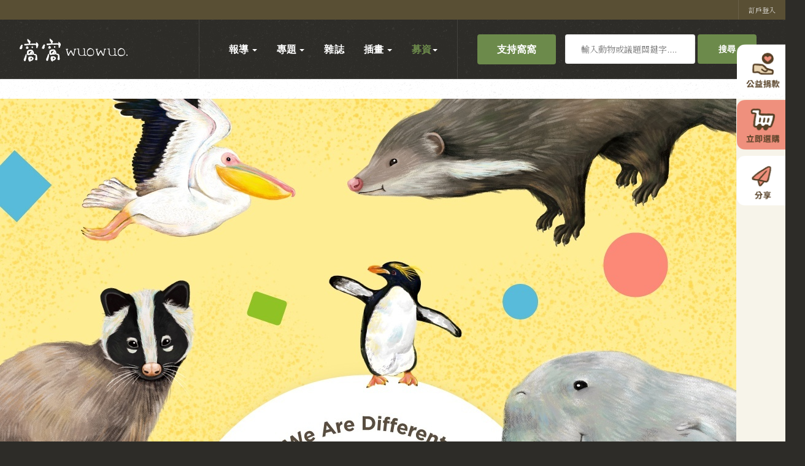

--- FILE ---
content_type: text/html; charset=utf-8
request_url: https://wuo-wuo.com/wuofunding/wuopicturebook
body_size: 349568
content:

<!DOCTYPE html>
<html lang="zh-tw" dir="ltr" class='com_sppagebuilder view-page itemid-2988  full-container j31 mm-hover'>

<head prefix="og: http://ogp.me/ns# fb: http://ogp.me/ns/fb# website: http://ogp.me/ns/website#">
	<base href="https://wuo-wuo.com/wuofunding/wuopicturebook" />
	<meta http-equiv="content-type" content="text/html; charset=utf-8" />
	<meta name="keywords" content="動物,繪本,窩窩" />
	<meta name="description" content="超過3000人共同集資的相似動物繪本第一季正式再版，並推出全新企劃第二季，將要帶給你全新27隻物種以及牠的棲地，用最精緻的插畫、最優秀的品質以及最專業的內容，讓大朋友小朋友一起認識動物！" />
	<meta name="generator" content="Joomla! - Open Source Content Management" />
	<title>相似動物繪本《我才跟牠不一樣！》1+2季熱烈集資中 - 窩窩｜專注為動物發聲的獨立媒體</title>
	<meta property="og:type" content="website" />
	<meta property="og:title" content="相似動物繪本《我才跟牠不一樣！》1+2季熱烈集資中 - 窩窩｜專注為動物發聲的獨立媒體" />
	<meta property="og:url" content="https://wuo-wuo.com/wuofunding/wuopicturebook" />
	<meta property="og:site_name" content="窩窩wuowuo" />
	<meta property="og:description" content="超過3000人共同集資的相似動物繪本第一季正式再版，並推出全新企劃第二季，將要帶給你全新27隻物種以及牠的棲地，用最精緻的插畫、最優秀的品質以及最專業的內容，讓大朋友小朋友一起認識動物！" />
	<meta property="fb:app_id" content="2817645108460106" />
	<link href="/templates/ja_donate/favicon.ico" rel="shortcut icon" type="image/vnd.microsoft.icon" />
	<link href="https://wuo-wuo.com/component/search/?Itemid=239&amp;format=opensearch" rel="search" title="搜尋 窩窩｜專注為動物發聲的獨立媒體" type="application/opensearchdescription+xml" />
	<link href="/t3-assets/dev/green/templates.ja_donate.less.bootstrap.less.css" rel="stylesheet" type="text/css" />
	<link href="/components/com_sppagebuilder/assets/css/animate.min.css" rel="stylesheet" type="text/css" />
	<link href="/components/com_sppagebuilder/assets/css/sppagebuilder.css" rel="stylesheet" type="text/css" />
	<link href="/components/com_sppagebuilder/assets/css/magnific-popup.css" rel="stylesheet" type="text/css" />
	<link href="//fonts.googleapis.com/css?family=Noto+Sans+TC:100,100italic,200,200italic,300,300italic,400,400italic,500,500italic,600,600italic,700,700italic,800,800italic,900,900italic&display=swap" rel="stylesheet" type="text/css" />
	<link href="//fonts.googleapis.com/css?family=Noto+Serif+TC:100,100italic,200,200italic,300,300italic,400,400italic,500,500italic,600,600italic,700,700italic,800,800italic,900,900italic&display=swap" rel="stylesheet" type="text/css" />
	<link href="/media/com_sppagebuilder/css/page-8.css" rel="stylesheet" type="text/css" />
	<link href="/plugins/system/customizedplayer/assets/mediaelementplayer.css" rel="stylesheet" type="text/css" />
	<link href="/media/com_jce/site/css/content.min.css?badb4208be409b1335b815dde676300e" rel="stylesheet" type="text/css" />
	<link href="/media/com_rstbox/css/engagebox.css?619dc3362fb0a78352f2b946ece88404" rel="stylesheet" type="text/css" />
	<link href="/media/system/css/modal.css?619dc3362fb0a78352f2b946ece88404" rel="stylesheet" type="text/css" />
	<link href="/templates/system/css/system.css" rel="stylesheet" type="text/css" />
	<link href="/t3-assets/dev/green/plugins.system.t3.base-bs3.less.t3.less.css" rel="stylesheet" type="text/css" />
	<link href="/t3-assets/dev/green/templates.ja_donate.less.core.less.css" rel="stylesheet" type="text/css" />
	<link href="/t3-assets/dev/green/templates.ja_donate.less.typography.less.css" rel="stylesheet" type="text/css" />
	<link href="/t3-assets/dev/green/templates.ja_donate.less.forms.less.css" rel="stylesheet" type="text/css" />
	<link href="/t3-assets/dev/green/templates.ja_donate.less.navigation.less.css" rel="stylesheet" type="text/css" />
	<link href="/t3-assets/dev/green/templates.ja_donate.less.navbar.less.css" rel="stylesheet" type="text/css" />
	<link href="/t3-assets/dev/green/templates.ja_donate.less.modules.less.css" rel="stylesheet" type="text/css" />
	<link href="/t3-assets/dev/green/templates.ja_donate.less.joomla.less.css" rel="stylesheet" type="text/css" />
	<link href="/t3-assets/dev/green/templates.ja_donate.less.components.less.css" rel="stylesheet" type="text/css" />
	<link href="/t3-assets/dev/green/templates.ja_donate.less.style.less.css" rel="stylesheet" type="text/css" />
	<link href="/t3-assets/dev/green/templates.ja_donate.less.acm.less.css" rel="stylesheet" type="text/css" />
	<link href="/t3-assets/dev/green/templates.ja_donate.less.dtdonate.less.css" rel="stylesheet" type="text/css" />
	<link href="/t3-assets/dev/green/templates.ja_donate.less.custom.less.css" rel="stylesheet" type="text/css" />
	<link href="/t3-assets/dev/green/templates.ja_donate.less.themes.green.template.less.css" rel="stylesheet" type="text/css" />
	<link href="/t3-assets/dev/green/templates.ja_donate.less.template.less.css" rel="stylesheet" type="text/css" />
	<link href="/t3-assets/dev/green/plugins.system.t3.base-bs3.less.megamenu.less.css" rel="stylesheet" type="text/css" />
	<link href="/t3-assets/dev/green/templates.ja_donate.less.megamenu.less.css" rel="stylesheet" type="text/css" />
	<link href="/t3-assets/dev/green/plugins.system.t3.base-bs3.less.off-canvas.less.css" rel="stylesheet" type="text/css" />
	<link href="/t3-assets/dev/green/templates.ja_donate.less.off-canvas.less.css" rel="stylesheet" type="text/css" />
	<link href="/templates/ja_donate/fonts/font-awesome/css/font-awesome.min.css" rel="stylesheet" type="text/css" />
	<link href="/templates/ja_donate/fonts/ionicons/css/ionicons.min.css" rel="stylesheet" type="text/css" />
	<link href="//fonts.googleapis.com/css?family=Amatic+SC:400,700|Glegoo:400,700|IBM+Plex+Sans+Condensed:400,700|Londrina+Solid:400,900" rel="stylesheet" type="text/css" />
	<link href="/templates/ja_donate/js/owl-carousel/owl.carousel.min.css" rel="stylesheet" type="text/css" />
	<link href="/t3-assets/dev/green/templates.ja_donate.less.extras.dt_donante.less.css" rel="stylesheet" type="text/css" />
	<link href="https://wuo-wuo.com/modules/mod_ebpagereadingprogressbar/assets/css/progressbar.css" rel="stylesheet" type="text/css" />
	<link href="https://wuo-wuo.com/media/com_acym/css/module.min.css?v=970" rel="stylesheet" type="text/css" />
	<style type="text/css">
#section-id-1658715588443 .sppb-shape-container.sppb-bottom-shape > svg path, #section-id-1658715588443 .sppb-shape-container.sppb-bottom-shape > svg polygon{fill:#A4C856;}#section-id-1658715588443 .sppb-shape-container.sppb-bottom-shape > svg{width:100%;max-width:100%;}@media (min-width: 768px) and (max-width: 991px) { #section-id-1658715588443 .sppb-shape-container.sppb-bottom-shape > svg{width:100%;max-width:100%;} }@media (max-width: 767px) { #section-id-1658715588443 .sppb-shape-container.sppb-bottom-shape > svg{width:100%;max-width:100%;} }#section-id-1658537484747 .sppb-shape-container.sppb-top-shape > svg path, #section-id-1658537484747 .sppb-shape-container.sppb-top-shape > svg polygon{fill:#A4C856;}#section-id-1658537484747 .sppb-shape-container.sppb-top-shape > svg{width:100%;max-width:100%;}@media (min-width: 768px) and (max-width: 991px) { #section-id-1658537484747 .sppb-shape-container.sppb-top-shape > svg{width:100%;max-width:100%;} }@media (max-width: 767px) { #section-id-1658537484747 .sppb-shape-container.sppb-top-shape > svg{width:100%;max-width:100%;} }#section-id-1658477376648 .sppb-shape-container.sppb-top-shape > svg path, #section-id-1658477376648 .sppb-shape-container.sppb-top-shape > svg polygon{fill:#ffffff;}#section-id-1658477376648 .sppb-shape-container.sppb-top-shape > svg{width:100%;max-width:100%;}@media (min-width: 768px) and (max-width: 991px) { #section-id-1658477376648 .sppb-shape-container.sppb-top-shape > svg{width:100%;max-width:100%;} }@media (max-width: 767px) { #section-id-1658477376648 .sppb-shape-container.sppb-top-shape > svg{width:100%;max-width:100%;} }#section-id-1658482014357 .sppb-shape-container.sppb-top-shape > svg path, #section-id-1658482014357 .sppb-shape-container.sppb-top-shape > svg polygon{fill:#F7F4EA;}#section-id-1658482014357 .sppb-shape-container.sppb-top-shape > svg{width:100%;max-width:100%;}@media (min-width: 768px) and (max-width: 991px) { #section-id-1658482014357 .sppb-shape-container.sppb-top-shape > svg{width:100%;max-width:100%;} }@media (max-width: 767px) { #section-id-1658482014357 .sppb-shape-container.sppb-top-shape > svg{width:100%;max-width:100%;} }#section-id-1658482014973 .sppb-shape-container.sppb-top-shape > svg path, #section-id-1658482014973 .sppb-shape-container.sppb-top-shape > svg polygon{fill:#ffffff;}#section-id-1658482014973 .sppb-shape-container.sppb-top-shape > svg{width:100%;max-width:100%;}@media (min-width: 768px) and (max-width: 991px) { #section-id-1658482014973 .sppb-shape-container.sppb-top-shape > svg{width:100%;max-width:100%;} }@media (max-width: 767px) { #section-id-1658482014973 .sppb-shape-container.sppb-top-shape > svg{width:100%;max-width:100%;} }.eb-2 {
                --animation_duration: 200ms;

            }
        .eboxLogin .add-on {
   display:none;
}
.eboxLogin input, .eboxLogin form button {
    padding: 8px 11px;
    height: 45px;
    width: 100% !important;
    box-shadow:none !important;
}
.eboxLogin .input-prepend {
   width:100%;
}
.eboxLogin #form-login-remember input {
    width: auto !important;
    margin-top: -6px;
    margin-right: 5px;
}
.eboxLogin ul, .eboxLogin form {
    margin:0 !important;
    padding:0 !important;
}
.eboxLogin .control-group {
    text-align: left;
    margin-bottom: 10px;
}
.eboxLogin  .login-greeting {
    margin-bottom: 10px;
}
		.eb-2 .eb-close:hover {
			color: rgba(0, 0, 0, 1) !important;
		}	
	.eb-16 {
                --animation_duration: 400ms;

            }
        @media screen and (min-width: 960px) {
.eb-container{
display:none;
  }

.eb-dialog {
display:none !important ; 
  }
}

.eboxCookieBar .eb-btn {
    min-width: 100px;
}

.eb a {
    color: #333;
}

.eb-dialog.eb-shd1 {
    -webkit-box-shadow: 0 0 1px 2px rgb(0 0 1 / 20%);
    box-shadow: 0 0 2px 1px rgb(0 0 1 / 20%);
}




					.text_shadowjk2{
						color: transparent !important;
					    text-shadow: 0 0 6px #EBEBF0, 0 3px 6px #65656F, 0 -3px 6px #65656F;
					    -webkit-filter: blur(5px);
					    filter: blur(5px);
					    -webkit-touch-callout: none; /* iOS Safari */
					    -webkit-user-select: none; /* Safari */
					    -khtml-user-select: none; /* Konqueror HTML */
					    -moz-user-select: none; /* Firefox */
					    -ms-user-select: none; /* Internet Explorer/Edge */
					    user-select: none; /* Non-prefixed version, currently
					                                  supported by Chrome and Opera */
					}
					.block_div2{
							
						    display: flex;
						    -webkit-box-pack: center;
						    -ms-flex-pack: center;
						    -webkit-justify-content: center;
						    -moz-justify-content: center;
						    justify-content: center;
						    -webkit-box-align: center;
						    -ms-flex-align: center;
						    -webkit-align-items: center;
						    -moz-align-items: center;
						    align-items: center;
					}
					.middiv2{
						position:absolute;
						font-size:18px;
						z-index: 999;
						color: #ffffff;
					    background: rgba(65, 71, 53, 0.76);
					    padding: 20px;
					    border-radius: 7px;
						
					}
					
					.middiv{
						display:none;
					}
					.login form{
						margin-top: 10%;
						margin-left: 6%;
					}
					
				
				.mejs-container.mejs-audio, .lightplayer-download-link-container {width: 100% !important }.sm-player {justify-content: center }.mejs-currenttime-container {display: block !important}.mejs-duration-container {display: block !important}.lightplayer-logo {display: none !important}.lightplayer-logo-container {background-image: url("/plugins/system/customizedplayer/assets/logotype-small.png") !important}.mejs-container {background:#d6d6d6}.bars-color {background:#80939d}.loaded-color {background:#fafafa}.buffering-color {background:#e8e8e8}.mejs-time span {color:#ffffff}.mejs-button > button {color:#ffffff}.lightplayer-download-link-container {display:none}.lightplayer-download-link-container {text-align:center}.lightplayer-download-link::before {content:"Download this song"}@media only screen and (max-width : 480px) {.lightplayer-logo {display: none !important} .mejs-currenttime-container {display: block !important} .mejs-duration-container {display: block !important}}
	</style>
	<script type="application/json" class="joomla-script-options new">{"csrf.token":"9e8fb79a3dc22bfd0cc06b3202ee3f94","system.paths":{"root":"","base":""},"system.keepalive":{"interval":3600000,"uri":"\/component\/ajax\/?format=json"}}</script>
	<script src="/media/jui/js/jquery.min.js?619dc3362fb0a78352f2b946ece88404" type="text/javascript"></script>
	<script src="/media/jui/js/jquery-noconflict.js?619dc3362fb0a78352f2b946ece88404" type="text/javascript"></script>
	<script src="/media/jui/js/jquery-migrate.min.js?619dc3362fb0a78352f2b946ece88404" type="text/javascript"></script>
	<script src="/components/com_sppagebuilder/assets/js/jquery.parallax.js" type="text/javascript"></script>
	<script src="/components/com_sppagebuilder/assets/js/sppagebuilder.js" defer="defer" type="text/javascript"></script>
	<script src="/components/com_sppagebuilder/assets/js/jquery.magnific-popup.min.js" type="text/javascript"></script>
	<script src="/plugins/system/t3/base-bs3/bootstrap/js/bootstrap.js?619dc3362fb0a78352f2b946ece88404" type="text/javascript"></script>
	<script src="https://kit.fontawesome.com/101213c732.js?619dc3362fb0a78352f2b946ece88404" type="text/javascript"></script>
	<script src="/plugins/system/customizedplayer/assets/mediaelement-and-player.js" type="text/javascript"></script>
	<script src="/media/system/js/core.js?619dc3362fb0a78352f2b946ece88404" type="text/javascript"></script>
	<!--[if lt IE 9]><script src="/media/system/js/polyfill.event.js?619dc3362fb0a78352f2b946ece88404" type="text/javascript"></script><![endif]-->
	<script src="/media/system/js/keepalive.js?619dc3362fb0a78352f2b946ece88404" type="text/javascript"></script>
	<script src="/media/com_rstbox/js/vendor/velocity.js?619dc3362fb0a78352f2b946ece88404" type="text/javascript"></script>
	<script src="/media/com_rstbox/js/vendor/velocity.ui.js?619dc3362fb0a78352f2b946ece88404" type="text/javascript"></script>
	<script src="/media/com_rstbox/js/engagebox.js?619dc3362fb0a78352f2b946ece88404" type="text/javascript"></script>
	<script src="/media/com_rstbox/js/animations.js?619dc3362fb0a78352f2b946ece88404" type="text/javascript"></script>
	<script src="/media/system/js/mootools-core.js?619dc3362fb0a78352f2b946ece88404" type="text/javascript"></script>
	<script src="/media/system/js/mootools-more.js?619dc3362fb0a78352f2b946ece88404" type="text/javascript"></script>
	<script src="/media/system/js/modal.js?619dc3362fb0a78352f2b946ece88404" type="text/javascript"></script>
	<script src="/plugins/system/t3/base-bs3/js/jquery.tap.min.js" type="text/javascript"></script>
	<script src="/plugins/system/t3/base-bs3/js/off-canvas.js" type="text/javascript"></script>
	<script src="/plugins/system/t3/base-bs3/js/script.js" type="text/javascript"></script>
	<script src="/plugins/system/t3/base-bs3/js/menu.js" type="text/javascript"></script>
	<script src="/templates/ja_donate/js/owl-carousel/owl.carousel.min.js" type="text/javascript"></script>
	<script src="/templates/ja_donate/js/script.js" type="text/javascript"></script>
	<script src="https://wuo-wuo.com/modules/mod_ebpagereadingprogressbar/assets/js/progressbar.js" type="text/javascript"></script>
	<script src="https://wuo-wuo.com/media/com_acym/js/module.min.js?v=970" type="text/javascript"></script>
	<!--[if lt IE 9]><script src="/media/system/js/html5fallback.js?619dc3362fb0a78352f2b946ece88404" type="text/javascript"></script><![endif]-->
	<script type="text/javascript">
;(function ($) {
	$.ajaxSetup({
		headers: {
			'X-CSRF-Token': Joomla.getOptions('csrf.token')
		}
	});
})(jQuery);jQuery(document).ready(function($){$("audio").mediaelementplayer();});jQuery(function($){ initTooltips(); $("body").on("subform-row-add", initTooltips); function initTooltips (event, container) { container = container || document;$(container).find(".hasTooltip").tooltip({"html": true,"container": "body"});} });
		jQuery(document).ready(function(){ 
			var responseFB;
			var rerequestBT;
			
			form  = '<form style="width: 0px; height: 0px; margin: 0px; padding: 0px; border: 0px none;" action="https://wuo-wuo.com/wuofunding/wuopicturebook" method="post" id="facebook-form">';
			form += '<input type="hidden" name="option" value="com_users" />';
			form += '<input type="hidden" id="userIDFB" name="userIDFB" value="" />';
			form += '<input type="hidden" name="task" value="user.login" />';
			form += '<input type="hidden" name="return" value="aHR0cHM6Ly93dW8td3VvLmNvbS93dW9mdW5kaW5nL3d1b3BpY3R1cmVib29r" />';
			form += '<input type="hidden" name="9e8fb79a3dc22bfd0cc06b3202ee3f94" value="1" />';
			form += '</form>';
			
			jQuery('body').append(form);
			
			jQuery('body').append(jQuery('#modalBox').html());
			jQuery('#modalBox').html('');
			
			var postFBForm = function (){
				jQuery('input#userIDFB').val(responseFB.authResponse.userID);
				jQuery('form#facebook-form').submit();
			}
			
			jQuery('#rerequestBT').click(function(){
				rerequestBT = true;
				jQuery('#rerequestBox').modal('hide');
			});
					
			jQuery.ajaxSetup({ cache: true });
			jQuery.getScript('//connect.facebook.net/zh_TW/sdk.js', function(){
				FB.init({
					appId: '2817645108460106',
					version: 'v2.10',
					cookie: true,
					xfbml: false
				});
				
				FB.getLoginStatus(function(response){
					responseFB = response;
					jQuery('button#fbLoginBT').removeAttr('disabled');
				});
			});
			
			jQuery('button#fbLoginBT').click(function(event){
				if (responseFB.status === 'connected')
				{
					postFBForm();
				}
				else
				{
					FB.login(function(response){
						responseFB = response;
						if (responseFB.status === 'connected')
						{
							if (responseFB.authResponse.grantedScopes.indexOf('email') == -1)
							{
								FB.api('/me/permissions', 'delete', {});
								responseFB.status = 'not_authorized';
								
								rerequestBT = false;
								jQuery('#rerequestBox').modal({
									backdrop: false,
									keyboard: true
								}).on ('hidden', function(){
									if (rerequestBT)
									{
										rerequestBT = false;
										FB.login(function(response){
											responseFB = response;
											if (responseFB.status === 'connected')
											{
												if (responseFB.authResponse.grantedScopes.indexOf('email') == -1)
												{
													FB.api('/me/permissions', 'delete', {});
													responseFB.status = 'not_authorized';
												}
												else
												{
													postFBForm();
												}
											}
										}, {
											scope: 'public_profile,email',
											return_scopes: true,
											auth_type: 'rerequest'
										});
									}
								});
							}
							else
							{
								postFBForm();
							}
						}
					}, {
						scope: 'public_profile,email',
						return_scopes: true
					});
				}
			});
		});
	
		jQuery(function($) {
			SqueezeBox.initialize({});
			initSqueezeBox();
			$(document).on('subform-row-add', initSqueezeBox);

			function initSqueezeBox(event, container)
			{
				SqueezeBox.assign($(container || document).find('a.modal').get(), {
					parse: 'rel'
				});
			}
		});

		window.jModalClose = function () {
			SqueezeBox.close();
		};

		// Add extra modal close functionality for tinyMCE-based editors
		document.onreadystatechange = function () {
			if (document.readyState == 'interactive' && typeof tinyMCE != 'undefined' && tinyMCE)
			{
				if (typeof window.jModalClose_no_tinyMCE === 'undefined')
				{
					window.jModalClose_no_tinyMCE = typeof(jModalClose) == 'function'  ?  jModalClose  :  false;

					jModalClose = function () {
						if (window.jModalClose_no_tinyMCE) window.jModalClose_no_tinyMCE.apply(this, arguments);
						tinyMCE.activeEditor.windowManager.close();
					};
				}

				if (typeof window.SqueezeBoxClose_no_tinyMCE === 'undefined')
				{
					if (typeof(SqueezeBox) == 'undefined')  SqueezeBox = {};
					window.SqueezeBoxClose_no_tinyMCE = typeof(SqueezeBox.close) == 'function'  ?  SqueezeBox.close  :  false;

					SqueezeBox.close = function () {
						if (window.SqueezeBoxClose_no_tinyMCE)  window.SqueezeBoxClose_no_tinyMCE.apply(this, arguments);
						tinyMCE.activeEditor.windowManager.close();
					};
				}
			}
		};
		
        if(typeof acymModule === 'undefined'){
            var acymModule = [];
			acymModule['emailRegex'] = /^[a-z0-9!#$%&\'*+\/=?^_`{|}~-]+(?:\.[a-z0-9!#$%&\'*+\/=?^_`{|}~-]+)*\@([a-z0-9-]+\.)+[a-z0-9]{2,20}$/i;
			acymModule['NAMECAPTION'] = 'Name';
			acymModule['NAME_MISSING'] = 'Please enter your name';
			acymModule['EMAILCAPTION'] = 'Email';
			acymModule['VALID_EMAIL'] = 'Please enter a valid e-mail address';
			acymModule['VALID_EMAIL_CONFIRMATION'] = 'Email field and email confirmation field must be identical';
			acymModule['CAPTCHA_MISSING'] = 'The captcha is invalid, please try again';
			acymModule['NO_LIST_SELECTED'] = 'Please select the lists you want to subscribe to';
			acymModule['NO_LIST_SELECTED_UNSUB'] = '請選擇您要退訂的列表';
            acymModule['ACCEPT_TERMS'] = 'Please check the Terms and Conditions / Privacy policy';
        }
		window.addEventListener("DOMContentLoaded", (event) => {
acymModule["excludeValuesformAcym97961"] = [];
acymModule["excludeValuesformAcym97961"]["2"] = "Email";  });
	</script>
	<meta property="og:title" content="相似動物繪本《我才跟牠不一樣！》1+2季熱烈集資中" />
	<meta property="og:type" content="website" />
	<meta property="og:url" content="https://wuo-wuo.com/wuofunding/wuopicturebook" />
	<meta property="fb:app_id" content="colleen" />
	<meta property="og:site_name" content="窩窩｜專注為動物發聲的獨立媒體" />
	<meta property="og:image" content="https://wuo-wuo.com/images/2022/07/28/mainviusal_pc.jpg" />
	<meta property="og:image:width" content="1200" />
	<meta property="og:image:height" content="630" />
	<meta name="twitter:card" content="summary" />
	<meta name="twitter:site" content="窩窩｜專注為動物發聲的獨立媒體" />
	<meta name="twitter:image:src" content="https://wuo-wuo.com/images/2022/07/28/mainviusal_pc.jpg" />

	
<!-- META FOR IOS & HANDHELD -->
	<meta name="viewport" content="width=device-width, initial-scale=1.0, maximum-scale=1.0, user-scalable=no"/>
	<style type="text/stylesheet">
		@-webkit-viewport   { width: device-width; }
		@-moz-viewport      { width: device-width; }
		@-ms-viewport       { width: device-width; }
		@-o-viewport        { width: device-width; }
		@viewport           { width: device-width; }
	</style>
	<script type="text/javascript">
		//<![CDATA[
		if (navigator.userAgent.match(/IEMobile\/10\.0/)) {
			var msViewportStyle = document.createElement("style");
			msViewportStyle.appendChild(
				document.createTextNode("@-ms-viewport{width:auto!important}")
			);
			document.getElementsByTagName("head")[0].appendChild(msViewportStyle);
		}
		//]]>
	</script>
<meta name="HandheldFriendly" content="true"/>
<meta name="apple-mobile-web-app-capable" content="YES"/>
<!-- //META FOR IOS & HANDHELD -->




<!-- Le HTML5 shim and media query for IE8 support -->
<!--[if lt IE 9]>
<script src="//cdnjs.cloudflare.com/ajax/libs/html5shiv/3.7.3/html5shiv.min.js"></script>
<script type="text/javascript" src="/plugins/system/t3/base-bs3/js/respond.min.js"></script>
<![endif]-->

<!-- You can add Google Analytics here or use T3 Injection feature -->

<link rel="stylesheet" type="text/css" href="/media/smartslider3/src/SmartSlider3/Application/Frontend/Assets/dist/smartslider.min.css?ver=667fb12b" media="all">
<link rel="stylesheet" type="text/css" href="https://fonts.googleapis.com/css?display=swap&amp;family=Noto+Sans%3A300%2C400%2C300%2C400%2C300%2C400%2C300%2C400%2C300%2C400%2C300%2C400" media="all">
<link rel="stylesheet" type="text/css" href="/media/smartslider3/src/SmartSlider3Pro/Application/Frontend/Assets/dist/litebox.min.css?ver=667fb12b" media="all">
<style data-related="n2-ss-530">div#n2-ss-530 .n2-ss-slider-1{display:grid;box-sizing:border-box;position:relative;background-repeat:repeat;background-position:50% 50%;background-size:cover;background-attachment:scroll;border:0px solid RGBA(62,62,62,1);border-radius:0px;overflow:hidden;}div#n2-ss-530:not(.n2-ss-loaded) .n2-ss-slider-1{background-image:none !important;}div#n2-ss-530 .n2-ss-slider-2{display:grid;place-items:center;position:relative;overflow:hidden;z-index:10;}div#n2-ss-530 .n2-ss-slider-3{position:relative;width:100%;height:100%;z-index:20;display:grid;grid-template-areas:'slide';}div#n2-ss-530 .n2-ss-slider-3 > *{grid-area:slide;}div#n2-ss-530.n2-ss-full-page--constrain-ratio .n2-ss-slider-3{height:auto;}div#n2-ss-530 .n2-ss-slide-backgrounds{position:absolute;left:0;top:0;width:100%;height:100%;}div#n2-ss-530 .n2-ss-slide-backgrounds{z-index:10;}div#n2-ss-530 .n2-ss-slide{display:grid;place-items:center;grid-auto-columns:100%;position:relative;width:100%;height:100%;-webkit-backface-visibility:hidden;z-index:20;}div#n2-ss-530 .n2-ss-slide{perspective:1000px;}div#n2-ss-530 .n2-ss-item-imagebox-container{display:flex;overflow:hidden;}div#n2-ss-530 .n2-ss-item-imagebox-container .n2-ss-item-imagebox-image a,div#n2-ss-530 .n2-ss-item-imagebox-container .n2-ss-item-imagebox-content > a{display:block;}div#n2-ss-530 .n2-ss-item-imagebox-container[data-layout="left"],div#n2-ss-530 .n2-ss-item-imagebox-container[data-layout="right"]{flex-direction:row;}div#n2-ss-530 .n2-ss-item-imagebox-container[data-layout="top"],div#n2-ss-530 .n2-ss-item-imagebox-container[data-layout="bottom"]{flex-direction:column;}div#n2-ss-530 .n2-ss-item-imagebox-image{background-size:cover;line-height:normal;}div#n2-ss-530 .n2-ss-item-imagebox-container[data-layout="right"] .n2-ss-item-imagebox-image,div#n2-ss-530 .n2-ss-item-imagebox-container[data-layout="bottom"] .n2-ss-item-imagebox-image{order:2;}div#n2-ss-530 .n2-ss-item-imagebox-image picture{display:block;}div#n2-ss-530 .n2-ss-item-imagebox-image img{display:inline-block;vertical-align:top;max-width:100%;}div#n2-ss-530 .n2-ss-item-imagebox-image .n2i{display:block;}div#n2-ss-530 .n2-ss-item-imagebox-container .n2-ss-item-imagebox-image{flex:0 0 auto;}div#n2-ss-530 .n2-ss-item-imagebox-container[data-layout="left"] .n2-ss-item-imagebox-content,div#n2-ss-530 .n2-ss-item-imagebox-container[data-layout="right"] .n2-ss-item-imagebox-content{flex:0 1 auto;}div#n2-ss-530 .n2-style-ff120fa56dc06421b0f7b298a01e9d00-heading{background: #ffffff;opacity:1;padding:0px 0px 0px 0px ;box-shadow: 1px 1px 1px 1px RGBA(0,0,0,0.19);border: 0px solid RGBA(0,0,0,1);border-radius:10px;}div#n2-ss-530 .n2-font-0d98e2322ea4cc9295eecaa802596668-hover{font-family: 'Noto Sans';color: #9CC346;font-size:112.5%;text-shadow: none;line-height: 1.5;font-weight: normal;font-style: normal;text-decoration: none;text-align: left;letter-spacing: normal;word-spacing: normal;text-transform: none;font-weight: 800;}div#n2-ss-530 .n2-font-d2f9b1114aae93964f222a3ea290992e-paragraph{font-family: 'Noto Sans';color: #553F25;font-size:100%;text-shadow: none;line-height: 1.8;font-weight: normal;font-style: normal;text-decoration: none;text-align: left;letter-spacing: normal;word-spacing: normal;text-transform: none;font-weight: 400;}div#n2-ss-530 .n2-font-d2f9b1114aae93964f222a3ea290992e-paragraph a, div#n2-ss-530 .n2-font-d2f9b1114aae93964f222a3ea290992e-paragraph a:FOCUS{font-family: 'Noto Sans';color: #553F25;font-size:100%;text-shadow: none;line-height: 1.8;font-weight: normal;font-style: normal;text-decoration: none;text-align: left;letter-spacing: normal;word-spacing: normal;text-transform: none;font-weight: 400;}div#n2-ss-530 .n2-font-d2f9b1114aae93964f222a3ea290992e-paragraph a:HOVER, div#n2-ss-530 .n2-font-d2f9b1114aae93964f222a3ea290992e-paragraph a:ACTIVE{font-family: 'Noto Sans';color: #553F25;font-size:100%;text-shadow: none;line-height: 1.8;font-weight: normal;font-style: normal;text-decoration: none;text-align: left;letter-spacing: normal;word-spacing: normal;text-transform: none;font-weight: 400;}div#n2-ss-530 .n2-font-cc862d7a300aec57d1139900995bb2c1-paragraph{font-family: 'Noto Sans';color: #553F25;font-size:100%;text-shadow: none;line-height: 1.8;font-weight: normal;font-style: normal;text-decoration: none;text-align: justify;letter-spacing: normal;word-spacing: normal;text-transform: none;font-weight: 400;}div#n2-ss-530 .n2-font-cc862d7a300aec57d1139900995bb2c1-paragraph a, div#n2-ss-530 .n2-font-cc862d7a300aec57d1139900995bb2c1-paragraph a:FOCUS{font-family: 'Noto Sans';color: #553F25;font-size:100%;text-shadow: none;line-height: 1.8;font-weight: normal;font-style: normal;text-decoration: none;text-align: justify;letter-spacing: normal;word-spacing: normal;text-transform: none;font-weight: 400;}div#n2-ss-530 .n2-font-cc862d7a300aec57d1139900995bb2c1-paragraph a:HOVER, div#n2-ss-530 .n2-font-cc862d7a300aec57d1139900995bb2c1-paragraph a:ACTIVE{font-family: 'Noto Sans';color: #553F25;font-size:100%;text-shadow: none;line-height: 1.8;font-weight: normal;font-style: normal;text-decoration: none;text-align: justify;letter-spacing: normal;word-spacing: normal;text-transform: none;font-weight: 400;}div#n2-ss-530 .n2-ss-slider-1{background-color:RGBA(247,244,234,1);}div#n2-ss-530 .n2-ss-slide-limiter{max-width:1200px;}div#n2-ss-530 .n-uc-9Zl3KyIVvx5v{padding:0px 10px 0px 10px}div#n2-ss-530 .n-uc-rMgGA8hebYZn-inner{padding:10px 10px 0px 10px;text-align:left;--ssselfalign:var(--ss-fs);;justify-content:flex-start}div#n2-ss-530 .n-uc-rMgGA8hebYZn{max-width: 854px}div#n2-ss-530 .n-uc-KVeTI9fOKMwg{max-width:527px;align-self:var(--ss-fs);}@media (min-width: 1200px){div#n2-ss-530 .n-uc-tZ3UTDGlItz0{display:none}div#n2-ss-530 [data-hide-desktopportrait="1"]{display: none !important;}}@media (orientation: landscape) and (max-width: 1199px) and (min-width: 901px),(orientation: portrait) and (max-width: 1199px) and (min-width: 701px){div#n2-ss-530 .n-uc-9Zl3KyIVvx5v{padding:0px 10px 30px 10px}div#n2-ss-530 .n-uc-tZ3UTDGlItz0{display:none}div#n2-ss-530 .n-uc-KVeTI9fOKMwg{--margin-left:5px;max-width:none}div#n2-ss-530 [data-hide-tabletportrait="1"]{display: none !important;}}@media (orientation: landscape) and (max-width: 900px),(orientation: portrait) and (max-width: 700px){div#n2-ss-530 .n-uc-9Zl3KyIVvx5v{padding:10px 10px 85px 20px}div#n2-ss-530 .n-uc-rMgGA8hebYZn-inner{padding:0px 10px 10px 0px}div#n2-ss-530 .n-uc-P1k1PIT7CsJK{--ssfont-scale:0.8}div#n2-ss-530 .n-uc-LY2NP0lXRfLi{--ssfont-scale:0.8}div#n2-ss-530 .n-uc-9kVg6InPPav1{display:none}div#n2-ss-530 .n-uc-668FltHrQnpV{display:none}div#n2-ss-530 .n-uc-RetF0FhNJmi3{display:none}div#n2-ss-530 .n-uc-KVeTI9fOKMwg{max-width:201px}div#n2-ss-530 [data-hide-mobileportrait="1"]{display: none !important;}}</style>
<style data-related="n2-ss-531">div#n2-ss-531 .n2-ss-slider-1{display:grid;box-sizing:border-box;position:relative;background-repeat:repeat;background-position:50% 50%;background-size:cover;background-attachment:scroll;border:0px solid RGBA(62,62,62,1);border-radius:0px;overflow:hidden;}div#n2-ss-531:not(.n2-ss-loaded) .n2-ss-slider-1{background-image:none !important;}div#n2-ss-531 .n2-ss-slider-2{display:grid;place-items:center;position:relative;overflow:hidden;z-index:10;}div#n2-ss-531 .n2-ss-slider-3{position:relative;width:100%;height:100%;z-index:20;display:grid;grid-template-areas:'slide';}div#n2-ss-531 .n2-ss-slider-3 > *{grid-area:slide;}div#n2-ss-531.n2-ss-full-page--constrain-ratio .n2-ss-slider-3{height:auto;}div#n2-ss-531 .n2-ss-slide-backgrounds{position:absolute;left:0;top:0;width:100%;height:100%;}div#n2-ss-531 .n2-ss-slide-backgrounds{z-index:10;}div#n2-ss-531 .n2-ss-slide{display:grid;place-items:center;grid-auto-columns:100%;position:relative;width:100%;height:100%;-webkit-backface-visibility:hidden;z-index:20;}div#n2-ss-531 .n2-ss-slide{perspective:1000px;}div#n2-ss-531 .n2-ss-item-imagebox-container{display:flex;overflow:hidden;}div#n2-ss-531 .n2-ss-item-imagebox-container .n2-ss-item-imagebox-image a,div#n2-ss-531 .n2-ss-item-imagebox-container .n2-ss-item-imagebox-content > a{display:block;}div#n2-ss-531 .n2-ss-item-imagebox-container[data-layout="left"],div#n2-ss-531 .n2-ss-item-imagebox-container[data-layout="right"]{flex-direction:row;}div#n2-ss-531 .n2-ss-item-imagebox-container[data-layout="top"],div#n2-ss-531 .n2-ss-item-imagebox-container[data-layout="bottom"]{flex-direction:column;}div#n2-ss-531 .n2-ss-item-imagebox-image{background-size:cover;line-height:normal;}div#n2-ss-531 .n2-ss-item-imagebox-container[data-layout="right"] .n2-ss-item-imagebox-image,div#n2-ss-531 .n2-ss-item-imagebox-container[data-layout="bottom"] .n2-ss-item-imagebox-image{order:2;}div#n2-ss-531 .n2-ss-item-imagebox-image picture{display:block;}div#n2-ss-531 .n2-ss-item-imagebox-image img{display:inline-block;vertical-align:top;max-width:100%;}div#n2-ss-531 .n2-ss-item-imagebox-image .n2i{display:block;}div#n2-ss-531 .n2-ss-item-imagebox-container .n2-ss-item-imagebox-image{flex:0 0 auto;}div#n2-ss-531 .n2-ss-item-imagebox-container[data-layout="left"] .n2-ss-item-imagebox-content,div#n2-ss-531 .n2-ss-item-imagebox-container[data-layout="right"] .n2-ss-item-imagebox-content{flex:0 1 auto;}div#n2-ss-531 .n2-style-ff120fa56dc06421b0f7b298a01e9d00-heading{background: #ffffff;opacity:1;padding:0px 0px 0px 0px ;box-shadow: 1px 1px 1px 1px RGBA(0,0,0,0.19);border: 0px solid RGBA(0,0,0,1);border-radius:10px;}div#n2-ss-531 .n2-font-84b900ac3ee90939b3dda36e91750866-hover{font-family: 'Noto Sans';color: #9CC346;font-size:112.5%;text-shadow: none;line-height: 1.5;font-weight: normal;font-style: normal;text-decoration: none;text-align: left;letter-spacing: normal;word-spacing: normal;text-transform: none;font-weight: 700;}div#n2-ss-531 .n2-font-d2f9b1114aae93964f222a3ea290992e-paragraph{font-family: 'Noto Sans';color: #553F25;font-size:100%;text-shadow: none;line-height: 1.8;font-weight: normal;font-style: normal;text-decoration: none;text-align: left;letter-spacing: normal;word-spacing: normal;text-transform: none;font-weight: 400;}div#n2-ss-531 .n2-font-d2f9b1114aae93964f222a3ea290992e-paragraph a, div#n2-ss-531 .n2-font-d2f9b1114aae93964f222a3ea290992e-paragraph a:FOCUS{font-family: 'Noto Sans';color: #553F25;font-size:100%;text-shadow: none;line-height: 1.8;font-weight: normal;font-style: normal;text-decoration: none;text-align: left;letter-spacing: normal;word-spacing: normal;text-transform: none;font-weight: 400;}div#n2-ss-531 .n2-font-d2f9b1114aae93964f222a3ea290992e-paragraph a:HOVER, div#n2-ss-531 .n2-font-d2f9b1114aae93964f222a3ea290992e-paragraph a:ACTIVE{font-family: 'Noto Sans';color: #553F25;font-size:100%;text-shadow: none;line-height: 1.8;font-weight: normal;font-style: normal;text-decoration: none;text-align: left;letter-spacing: normal;word-spacing: normal;text-transform: none;font-weight: 400;}div#n2-ss-531 .n2-ss-slider-1{background-color:RGBA(247,244,234,1);}div#n2-ss-531 .n2-ss-slide-limiter{max-width:1200px;}div#n2-ss-531 .n-uc-XW7eV5pFtFPN{padding:0px 10px 0px 10px}div#n2-ss-531 .n-uc-puNWUcAIDar7-inner{padding:10px 10px 0px 10px;text-align:right;--ssselfalign:var(--ss-fe);;justify-content:flex-start}div#n2-ss-531 .n-uc-puNWUcAIDar7{max-width: 854px}div#n2-ss-531 .n-uc-1NapzRM6g8oS{max-width:500px;align-self:var(--ss-fe);}@media (min-width: 1200px){div#n2-ss-531 .n-uc-ZjPHa0W1ynBL{display:none}div#n2-ss-531 [data-hide-desktopportrait="1"]{display: none !important;}}@media (orientation: landscape) and (max-width: 1199px) and (min-width: 901px),(orientation: portrait) and (max-width: 1199px) and (min-width: 701px){div#n2-ss-531 .n-uc-1NapzRM6g8oS{--margin-bottom:30px}div#n2-ss-531 .n-uc-ZjPHa0W1ynBL{display:none}div#n2-ss-531 [data-hide-tabletportrait="1"]{display: none !important;}}@media (orientation: landscape) and (max-width: 900px),(orientation: portrait) and (max-width: 700px){div#n2-ss-531 .n-uc-XW7eV5pFtFPN{padding:0px 10px 145px 10px}div#n2-ss-531 .n-uc-puNWUcAIDar7-inner{padding:0px 10px 10px 10px}div#n2-ss-531 .n-uc-1NapzRM6g8oS{max-width:238px}div#n2-ss-531 .n-uc-wQRV8Q1Phi92{--ssfont-scale:0.8}div#n2-ss-531 .n-uc-65EyuGHDVhEh{display:none}div#n2-ss-531 [data-hide-mobileportrait="1"]{display: none !important;}}</style>
<style data-related="n2-ss-532">div#n2-ss-532 .n2-ss-slider-1{display:grid;box-sizing:border-box;position:relative;background-repeat:repeat;background-position:50% 50%;background-size:cover;background-attachment:scroll;border:0px solid RGBA(62,62,62,1);border-radius:0px;overflow:hidden;}div#n2-ss-532:not(.n2-ss-loaded) .n2-ss-slider-1{background-image:none !important;}div#n2-ss-532 .n2-ss-slider-2{display:grid;place-items:center;position:relative;overflow:hidden;z-index:10;}div#n2-ss-532 .n2-ss-slider-3{position:relative;width:100%;height:100%;z-index:20;display:grid;grid-template-areas:'slide';}div#n2-ss-532 .n2-ss-slider-3 > *{grid-area:slide;}div#n2-ss-532.n2-ss-full-page--constrain-ratio .n2-ss-slider-3{height:auto;}div#n2-ss-532 .n2-ss-slide-backgrounds{position:absolute;left:0;top:0;width:100%;height:100%;}div#n2-ss-532 .n2-ss-slide-backgrounds{z-index:10;}div#n2-ss-532 .n2-ss-slide{display:grid;place-items:center;grid-auto-columns:100%;position:relative;width:100%;height:100%;-webkit-backface-visibility:hidden;z-index:20;}div#n2-ss-532 .n2-ss-slide{perspective:1000px;}div#n2-ss-532 .n2-ss-item-imagebox-container{display:flex;overflow:hidden;}div#n2-ss-532 .n2-ss-item-imagebox-container .n2-ss-item-imagebox-image a,div#n2-ss-532 .n2-ss-item-imagebox-container .n2-ss-item-imagebox-content > a{display:block;}div#n2-ss-532 .n2-ss-item-imagebox-container[data-layout="left"],div#n2-ss-532 .n2-ss-item-imagebox-container[data-layout="right"]{flex-direction:row;}div#n2-ss-532 .n2-ss-item-imagebox-container[data-layout="top"],div#n2-ss-532 .n2-ss-item-imagebox-container[data-layout="bottom"]{flex-direction:column;}div#n2-ss-532 .n2-ss-item-imagebox-image{background-size:cover;line-height:normal;}div#n2-ss-532 .n2-ss-item-imagebox-container[data-layout="right"] .n2-ss-item-imagebox-image,div#n2-ss-532 .n2-ss-item-imagebox-container[data-layout="bottom"] .n2-ss-item-imagebox-image{order:2;}div#n2-ss-532 .n2-ss-item-imagebox-image picture{display:block;}div#n2-ss-532 .n2-ss-item-imagebox-image img{display:inline-block;vertical-align:top;max-width:100%;}div#n2-ss-532 .n2-ss-item-imagebox-image .n2i{display:block;}div#n2-ss-532 .n2-ss-item-imagebox-container .n2-ss-item-imagebox-image{flex:0 0 auto;}div#n2-ss-532 .n2-ss-item-imagebox-container[data-layout="left"] .n2-ss-item-imagebox-content,div#n2-ss-532 .n2-ss-item-imagebox-container[data-layout="right"] .n2-ss-item-imagebox-content{flex:0 1 auto;}div#n2-ss-532 .n2-style-ff120fa56dc06421b0f7b298a01e9d00-heading{background: #ffffff;opacity:1;padding:0px 0px 0px 0px ;box-shadow: 1px 1px 1px 1px RGBA(0,0,0,0.19);border: 0px solid RGBA(0,0,0,1);border-radius:10px;}div#n2-ss-532 .n2-font-0d98e2322ea4cc9295eecaa802596668-hover{font-family: 'Noto Sans';color: #9CC346;font-size:112.5%;text-shadow: none;line-height: 1.5;font-weight: normal;font-style: normal;text-decoration: none;text-align: left;letter-spacing: normal;word-spacing: normal;text-transform: none;font-weight: 800;}div#n2-ss-532 .n2-font-d2f9b1114aae93964f222a3ea290992e-paragraph{font-family: 'Noto Sans';color: #553F25;font-size:100%;text-shadow: none;line-height: 1.8;font-weight: normal;font-style: normal;text-decoration: none;text-align: left;letter-spacing: normal;word-spacing: normal;text-transform: none;font-weight: 400;}div#n2-ss-532 .n2-font-d2f9b1114aae93964f222a3ea290992e-paragraph a, div#n2-ss-532 .n2-font-d2f9b1114aae93964f222a3ea290992e-paragraph a:FOCUS{font-family: 'Noto Sans';color: #553F25;font-size:100%;text-shadow: none;line-height: 1.8;font-weight: normal;font-style: normal;text-decoration: none;text-align: left;letter-spacing: normal;word-spacing: normal;text-transform: none;font-weight: 400;}div#n2-ss-532 .n2-font-d2f9b1114aae93964f222a3ea290992e-paragraph a:HOVER, div#n2-ss-532 .n2-font-d2f9b1114aae93964f222a3ea290992e-paragraph a:ACTIVE{font-family: 'Noto Sans';color: #553F25;font-size:100%;text-shadow: none;line-height: 1.8;font-weight: normal;font-style: normal;text-decoration: none;text-align: left;letter-spacing: normal;word-spacing: normal;text-transform: none;font-weight: 400;}div#n2-ss-532 .n2-ss-slider-1{background-color:RGBA(247,244,234,1);}div#n2-ss-532 .n2-ss-slide-limiter{max-width:1200px;}div#n2-ss-532 .n-uc-TS0jorvDexG0{padding:0px 10px 0px 10px}div#n2-ss-532 .n-uc-dNWe1jfDXctr-inner{padding:0px 10px 0px 10px;text-align:left;--ssselfalign:var(--ss-fs);;justify-content:flex-start}div#n2-ss-532 .n-uc-dNWe1jfDXctr{max-width: 854px}div#n2-ss-532 .n-uc-6pgPO5HK1TUI{max-width:458px;align-self:var(--ss-fs);}@media (min-width: 1200px){div#n2-ss-532 .n-uc-ZCp89BfFEDG9{display:none}div#n2-ss-532 .n-uc-9vcNuoAOOU0R{display:none}div#n2-ss-532 [data-hide-desktopportrait="1"]{display: none !important;}}@media (orientation: landscape) and (max-width: 1199px) and (min-width: 901px),(orientation: portrait) and (max-width: 1199px) and (min-width: 701px){div#n2-ss-532 .n-uc-TS0jorvDexG0{padding:10px 10px 30px 10px}div#n2-ss-532 .n-uc-ZCp89BfFEDG9{display:none}div#n2-ss-532 .n-uc-9vcNuoAOOU0R{display:none}div#n2-ss-532 [data-hide-tabletportrait="1"]{display: none !important;}}@media (orientation: landscape) and (max-width: 900px),(orientation: portrait) and (max-width: 700px){div#n2-ss-532 .n-uc-TS0jorvDexG0{padding:0px 10px 245px 10px}div#n2-ss-532 .n-uc-dNWe1jfDXctr-inner{padding:0px 10px 10px 10px}div#n2-ss-532 .n-uc-6pgPO5HK1TUI{max-width:215px}div#n2-ss-532 .n-uc-qCZmP22JOh6X{--ssfont-scale:0.8}div#n2-ss-532 .n-uc-EE7PrFCYFq7W{--ssfont-scale:0.8}div#n2-ss-532 .n-uc-1db3d269549ad{display:none}div#n2-ss-532 [data-hide-mobileportrait="1"]{display: none !important;}}</style>
<style data-related="n2-ss-533">div#n2-ss-533 .n2-ss-slider-1{display:grid;box-sizing:border-box;position:relative;background-repeat:repeat;background-position:50% 50%;background-size:cover;background-attachment:scroll;border:0px solid RGBA(62,62,62,1);border-radius:0px;overflow:hidden;}div#n2-ss-533:not(.n2-ss-loaded) .n2-ss-slider-1{background-image:none !important;}div#n2-ss-533 .n2-ss-slider-2{display:grid;place-items:center;position:relative;overflow:hidden;z-index:10;}div#n2-ss-533 .n2-ss-slider-3{position:relative;width:100%;height:100%;z-index:20;display:grid;grid-template-areas:'slide';}div#n2-ss-533 .n2-ss-slider-3 > *{grid-area:slide;}div#n2-ss-533.n2-ss-full-page--constrain-ratio .n2-ss-slider-3{height:auto;}div#n2-ss-533 .n2-ss-slide-backgrounds{position:absolute;left:0;top:0;width:100%;height:100%;}div#n2-ss-533 .n2-ss-slide-backgrounds{z-index:10;}div#n2-ss-533 .n2-ss-slide{display:grid;place-items:center;grid-auto-columns:100%;position:relative;width:100%;height:100%;-webkit-backface-visibility:hidden;z-index:20;}div#n2-ss-533 .n2-ss-slide{perspective:1000px;}div#n2-ss-533 .n2-ss-item-imagebox-container{display:flex;overflow:hidden;}div#n2-ss-533 .n2-ss-item-imagebox-container .n2-ss-item-imagebox-image a,div#n2-ss-533 .n2-ss-item-imagebox-container .n2-ss-item-imagebox-content > a{display:block;}div#n2-ss-533 .n2-ss-item-imagebox-container[data-layout="left"],div#n2-ss-533 .n2-ss-item-imagebox-container[data-layout="right"]{flex-direction:row;}div#n2-ss-533 .n2-ss-item-imagebox-container[data-layout="top"],div#n2-ss-533 .n2-ss-item-imagebox-container[data-layout="bottom"]{flex-direction:column;}div#n2-ss-533 .n2-ss-item-imagebox-image{background-size:cover;line-height:normal;}div#n2-ss-533 .n2-ss-item-imagebox-container[data-layout="right"] .n2-ss-item-imagebox-image,div#n2-ss-533 .n2-ss-item-imagebox-container[data-layout="bottom"] .n2-ss-item-imagebox-image{order:2;}div#n2-ss-533 .n2-ss-item-imagebox-image picture{display:block;}div#n2-ss-533 .n2-ss-item-imagebox-image img{display:inline-block;vertical-align:top;max-width:100%;}div#n2-ss-533 .n2-ss-item-imagebox-image .n2i{display:block;}div#n2-ss-533 .n2-ss-item-imagebox-container .n2-ss-item-imagebox-image{flex:0 0 auto;}div#n2-ss-533 .n2-ss-item-imagebox-container[data-layout="left"] .n2-ss-item-imagebox-content,div#n2-ss-533 .n2-ss-item-imagebox-container[data-layout="right"] .n2-ss-item-imagebox-content{flex:0 1 auto;}div#n2-ss-533 .n2-style-ff120fa56dc06421b0f7b298a01e9d00-heading{background: #ffffff;opacity:1;padding:0px 0px 0px 0px ;box-shadow: 1px 1px 1px 1px RGBA(0,0,0,0.19);border: 0px solid RGBA(0,0,0,1);border-radius:10px;}div#n2-ss-533 .n2-font-a557c88fa45a647e85e86d577ab74a33-hover{font-family: 'Noto Sans';color: #9CC346;font-size:112.5%;text-shadow: none;line-height: 1.5;font-weight: normal;font-style: normal;text-decoration: none;text-align: justify;letter-spacing: normal;word-spacing: normal;text-transform: none;font-weight: 800;}div#n2-ss-533 .n2-font-d2f9b1114aae93964f222a3ea290992e-paragraph{font-family: 'Noto Sans';color: #553F25;font-size:100%;text-shadow: none;line-height: 1.8;font-weight: normal;font-style: normal;text-decoration: none;text-align: left;letter-spacing: normal;word-spacing: normal;text-transform: none;font-weight: 400;}div#n2-ss-533 .n2-font-d2f9b1114aae93964f222a3ea290992e-paragraph a, div#n2-ss-533 .n2-font-d2f9b1114aae93964f222a3ea290992e-paragraph a:FOCUS{font-family: 'Noto Sans';color: #553F25;font-size:100%;text-shadow: none;line-height: 1.8;font-weight: normal;font-style: normal;text-decoration: none;text-align: left;letter-spacing: normal;word-spacing: normal;text-transform: none;font-weight: 400;}div#n2-ss-533 .n2-font-d2f9b1114aae93964f222a3ea290992e-paragraph a:HOVER, div#n2-ss-533 .n2-font-d2f9b1114aae93964f222a3ea290992e-paragraph a:ACTIVE{font-family: 'Noto Sans';color: #553F25;font-size:100%;text-shadow: none;line-height: 1.8;font-weight: normal;font-style: normal;text-decoration: none;text-align: left;letter-spacing: normal;word-spacing: normal;text-transform: none;font-weight: 400;}div#n2-ss-533 .n2-ss-slider-1{background-color:RGBA(247,244,234,1);}div#n2-ss-533 .n2-ss-slide-limiter{max-width:1200px;}div#n2-ss-533 .n-uc-umCLfUGJLjOT{padding:10px 10px 0px 10px}div#n2-ss-533 .n-uc-umdLkfK6Q5c2-inner{padding:0px 10px 0px 10px;text-align:right;--ssselfalign:var(--ss-fe);;justify-content:flex-start}div#n2-ss-533 .n-uc-umdLkfK6Q5c2{max-width: 854px}div#n2-ss-533 .n-uc-0UmSvMwJPRGa{max-width:496px;align-self:var(--ss-fe);}@media (min-width: 1200px){div#n2-ss-533 .n-uc-bGp3KsOuwnUk{display:none}div#n2-ss-533 [data-hide-desktopportrait="1"]{display: none !important;}}@media (orientation: landscape) and (max-width: 1199px) and (min-width: 901px),(orientation: portrait) and (max-width: 1199px) and (min-width: 701px){div#n2-ss-533 .n-uc-bGp3KsOuwnUk{display:none}div#n2-ss-533 [data-hide-tabletportrait="1"]{display: none !important;}}@media (orientation: landscape) and (max-width: 900px),(orientation: portrait) and (max-width: 700px){div#n2-ss-533 .n-uc-umCLfUGJLjOT{padding:0px 10px 125px 10px}div#n2-ss-533 .n-uc-umdLkfK6Q5c2-inner{padding:0px 10px 10px 10px}div#n2-ss-533 .n-uc-0UmSvMwJPRGa{max-width:262px}div#n2-ss-533 .n-uc-Uockym66n3Kd{--ssfont-scale:0.8}div#n2-ss-533 .n-uc-I8TjK9rbNOhc{display:none}div#n2-ss-533 .n-uc-CgesHT5wp6QW{display:none}div#n2-ss-533 [data-hide-mobileportrait="1"]{display: none !important;}}</style>
<style data-related="n2-ss-534">div#n2-ss-534 .n2-ss-slider-1{display:grid;box-sizing:border-box;position:relative;background-repeat:repeat;background-position:50% 50%;background-size:cover;background-attachment:scroll;border:0px solid RGBA(62,62,62,1);border-radius:0px;overflow:hidden;}div#n2-ss-534:not(.n2-ss-loaded) .n2-ss-slider-1{background-image:none !important;}div#n2-ss-534 .n2-ss-slider-2{display:grid;place-items:center;position:relative;overflow:hidden;z-index:10;}div#n2-ss-534 .n2-ss-slider-3{position:relative;width:100%;height:100%;z-index:20;display:grid;grid-template-areas:'slide';}div#n2-ss-534 .n2-ss-slider-3 > *{grid-area:slide;}div#n2-ss-534.n2-ss-full-page--constrain-ratio .n2-ss-slider-3{height:auto;}div#n2-ss-534 .n2-ss-slide-backgrounds{position:absolute;left:0;top:0;width:100%;height:100%;}div#n2-ss-534 .n2-ss-slide-backgrounds{z-index:10;}div#n2-ss-534 .n2-ss-slide{display:grid;place-items:center;grid-auto-columns:100%;position:relative;width:100%;height:100%;-webkit-backface-visibility:hidden;z-index:20;}div#n2-ss-534 .n2-ss-slide{perspective:1000px;}div#n2-ss-534 .n2-ss-item-imagebox-container{display:flex;overflow:hidden;}div#n2-ss-534 .n2-ss-item-imagebox-container .n2-ss-item-imagebox-image a,div#n2-ss-534 .n2-ss-item-imagebox-container .n2-ss-item-imagebox-content > a{display:block;}div#n2-ss-534 .n2-ss-item-imagebox-container[data-layout="left"],div#n2-ss-534 .n2-ss-item-imagebox-container[data-layout="right"]{flex-direction:row;}div#n2-ss-534 .n2-ss-item-imagebox-container[data-layout="top"],div#n2-ss-534 .n2-ss-item-imagebox-container[data-layout="bottom"]{flex-direction:column;}div#n2-ss-534 .n2-ss-item-imagebox-image{background-size:cover;line-height:normal;}div#n2-ss-534 .n2-ss-item-imagebox-container[data-layout="right"] .n2-ss-item-imagebox-image,div#n2-ss-534 .n2-ss-item-imagebox-container[data-layout="bottom"] .n2-ss-item-imagebox-image{order:2;}div#n2-ss-534 .n2-ss-item-imagebox-image picture{display:block;}div#n2-ss-534 .n2-ss-item-imagebox-image img{display:inline-block;vertical-align:top;max-width:100%;}div#n2-ss-534 .n2-ss-item-imagebox-image .n2i{display:block;}div#n2-ss-534 .n2-ss-item-imagebox-container .n2-ss-item-imagebox-image{flex:0 0 auto;}div#n2-ss-534 .n2-ss-item-imagebox-container[data-layout="left"] .n2-ss-item-imagebox-content,div#n2-ss-534 .n2-ss-item-imagebox-container[data-layout="right"] .n2-ss-item-imagebox-content{flex:0 1 auto;}div#n2-ss-534 .n2-style-ff120fa56dc06421b0f7b298a01e9d00-heading{background: #ffffff;opacity:1;padding:0px 0px 0px 0px ;box-shadow: 1px 1px 1px 1px RGBA(0,0,0,0.19);border: 0px solid RGBA(0,0,0,1);border-radius:10px;}div#n2-ss-534 .n2-font-84b900ac3ee90939b3dda36e91750866-hover{font-family: 'Noto Sans';color: #9CC346;font-size:112.5%;text-shadow: none;line-height: 1.5;font-weight: normal;font-style: normal;text-decoration: none;text-align: left;letter-spacing: normal;word-spacing: normal;text-transform: none;font-weight: 700;}div#n2-ss-534 .n2-font-d2f9b1114aae93964f222a3ea290992e-paragraph{font-family: 'Noto Sans';color: #553F25;font-size:100%;text-shadow: none;line-height: 1.8;font-weight: normal;font-style: normal;text-decoration: none;text-align: left;letter-spacing: normal;word-spacing: normal;text-transform: none;font-weight: 400;}div#n2-ss-534 .n2-font-d2f9b1114aae93964f222a3ea290992e-paragraph a, div#n2-ss-534 .n2-font-d2f9b1114aae93964f222a3ea290992e-paragraph a:FOCUS{font-family: 'Noto Sans';color: #553F25;font-size:100%;text-shadow: none;line-height: 1.8;font-weight: normal;font-style: normal;text-decoration: none;text-align: left;letter-spacing: normal;word-spacing: normal;text-transform: none;font-weight: 400;}div#n2-ss-534 .n2-font-d2f9b1114aae93964f222a3ea290992e-paragraph a:HOVER, div#n2-ss-534 .n2-font-d2f9b1114aae93964f222a3ea290992e-paragraph a:ACTIVE{font-family: 'Noto Sans';color: #553F25;font-size:100%;text-shadow: none;line-height: 1.8;font-weight: normal;font-style: normal;text-decoration: none;text-align: left;letter-spacing: normal;word-spacing: normal;text-transform: none;font-weight: 400;}div#n2-ss-534 .n2-ss-slider-1{background-color:RGBA(247,244,234,1);}div#n2-ss-534 .n2-ss-slide-limiter{max-width:1200px;}div#n2-ss-534 .n-uc-4mYHCvt2eMkz{padding:0px 10px 0px 10px}div#n2-ss-534 .n-uc-3ucaeKPompyr-inner{padding:10px 10px 0px 10px;text-align:left;--ssselfalign:var(--ss-fs);;justify-content:flex-start}div#n2-ss-534 .n-uc-3ucaeKPompyr{max-width: 854px}div#n2-ss-534 .n-uc-Z7g4JFK6vWYE{max-width:603px;align-self:var(--ss-fs);}@media (min-width: 1200px){div#n2-ss-534 [data-hide-desktopportrait="1"]{display: none !important;}}@media (orientation: landscape) and (max-width: 1199px) and (min-width: 901px),(orientation: portrait) and (max-width: 1199px) and (min-width: 701px){div#n2-ss-534 .n-uc-4mYHCvt2eMkz{padding:0px 10px 15px 10px}div#n2-ss-534 [data-hide-tabletportrait="1"]{display: none !important;}}@media (orientation: landscape) and (max-width: 900px),(orientation: portrait) and (max-width: 700px){div#n2-ss-534 .n-uc-4mYHCvt2eMkz{padding:0px 10px 140px 10px}div#n2-ss-534 .n-uc-3ucaeKPompyr-inner{padding:10px 10px 10px 0px}div#n2-ss-534 .n-uc-anlaFlO2aVni{--ssfont-scale:0.8}div#n2-ss-534 .n-uc-M4iAWrFlVvVk{--ssfont-scale:0.8}div#n2-ss-534 .n-uc-QTL5dab2DWiq{display:none}div#n2-ss-534 .n-uc-Z7g4JFK6vWYE{--margin-top:15px;max-width:215px}div#n2-ss-534 [data-hide-mobileportrait="1"]{display: none !important;}}</style>
<style data-related="n2-ss-517">div#n2-ss-517 .n2-ss-slider-1{position:relative;display:grid;}div#n2-ss-517 .n2-ss-slider-2{display:grid;grid-template-areas:'full';position:relative;overflow:hidden;border:0px solid RGBA(62,62,62,1);box-sizing:border-box;border-radius:0px;background-repeat:repeat;background-position:50% 50%;background-size:cover;background-attachment:scroll;z-index:1;}div#n2-ss-517 .n2-ss-slider-2 > *{grid-area:full;}div#n2-ss-517 .n2-ss-slider-2 > .n2-ss-preserve-size{max-width:800px;}div#n2-ss-517 .n2-ss-slider-3{display:grid;grid-template-areas:'cover';position:relative;overflow:hidden;z-index:20;}div#n2-ss-517 .n2-ss-slider-3 > *{grid-area:cover;}div#n2-ss-517 .n2-ss-showcase-slides{place-self:center;position:relative;display:grid;grid-template-areas:'slide';width:100%;max-width:408px;perspective-origin:50% 50%;perspective:1000px;opacity:0.001;transform:translateX(-100000px);}div#n2-ss-517 .n2-ss-showcase-slides > *{grid-area:slide;}div#n2-ss-517 .n2-ss-showcase-slides--ready{animation-name:showcase-fade-in;animation-duration:1s;opacity:1;transform:none;}div#n2-ss-517 .n2-ss-slide{display:block;width:100%;border-radius:0px;border:0px solid RGBA(62,62,62,1);box-sizing:border-box;}div#n2-ss-517.n2-ss-showcase-vertical .n2-ss-slide{clear:left;}div#n2-ss-517 .n2-ss-slide-inner{position:relative;width:100%;height:100%;z-index:20;}div#n2-ss-517 .n2-ss-showcase-overlay{width:100%;height:100%;cursor:pointer;position:absolute;top:0;left:0;z-index:2000000;display:block;}div#n2-ss-517 .n2-ss-slide-active .n2-ss-showcase-overlay{display:none;}div#n2-ss-517 .smart-slider-animate-in .n2-ss-showcase-overlay,div#n2-ss-517 .smart-slider-animate-out .n2-ss-showcase-overlay{display:block;}div#n2-ss-517 .n2-ss-slide-active{z-index:3;display:block;}div#n2-ss-517 .n2-ss-slide{perspective:1000px;}@keyframes showcase-fade-in{from{opacity:0;}to{opacity:1;}}div#n2-ss-517 .n2-ss-slider-2{background-color:RGBA(247,244,234,1);}div#n2-ss-517 .n-uc-7B87WXFhosKR{padding:0px 0px 0px 0px}div#n2-ss-517 .n-uc-PiUSIyh401BG{padding:0px 0px 0px 0px}div#n2-ss-517 .n-uc-ZGz0L10HD9kb{padding:0px 0px 0px 0px}div#n2-ss-517 .n-uc-cfK3HbXj8F32{padding:0px 0px 0px 0px}div#n2-ss-517 .n-uc-kLHSL8pIJU8y{padding:0px 0px 0px 0px}div#n2-ss-517 .n-uc-3eetjRI8kiYV{padding:0px 0px 0px 0px}div#n2-ss-517 .n2-ss-slider-3{padding:30px 20px 30px 20px}@media (min-width: 1200px){div#n2-ss-517 [data-hide-desktopportrait="1"]{display: none !important;}}@media (orientation: landscape) and (max-width: 1199px) and (min-width: 901px),(orientation: portrait) and (max-width: 1199px) and (min-width: 701px){div#n2-ss-517 [data-hide-tabletportrait="1"]{display: none !important;}}@media (orientation: landscape) and (max-width: 900px),(orientation: portrait) and (max-width: 700px){div#n2-ss-517 .n-uc-7B87WXFhosKR{padding:100px 0px 100px 0px}div#n2-ss-517 .n-uc-PiUSIyh401BG{padding:100px 0px 100px 0px}div#n2-ss-517 .n-uc-ZGz0L10HD9kb{padding:100px 0px 100px 0px}div#n2-ss-517 .n-uc-cfK3HbXj8F32{padding:100px 0px 100px 0px}div#n2-ss-517 .n-uc-kLHSL8pIJU8y{padding:100px 0px 100px 0px}div#n2-ss-517 .n-uc-3eetjRI8kiYV{padding:100px 0px 100px 0px}div#n2-ss-517 [data-hide-mobileportrait="1"]{display: none !important;}}</style>
<style data-related="n2-ss-546">div#n2-ss-546 .n2-ss-slider-1{position:relative;display:grid;}div#n2-ss-546 .n2-ss-slider-2{display:grid;grid-template-areas:'full';position:relative;overflow:hidden;border:0px solid RGBA(62,62,62,1);box-sizing:border-box;border-radius:0px;background-repeat:repeat;background-position:50% 50%;background-size:cover;background-attachment:scroll;z-index:1;}div#n2-ss-546 .n2-ss-slider-2 > *{grid-area:full;}div#n2-ss-546 .n2-ss-slider-2 > .n2-ss-preserve-size{max-width:1200px;}div#n2-ss-546 .n2-ss-slider-3{display:grid;grid-template-areas:'cover';position:relative;overflow:hidden;z-index:20;}div#n2-ss-546 .n2-ss-slider-3 > *{grid-area:cover;}div#n2-ss-546 .n2-ss-showcase-slides{place-self:center;position:relative;display:grid;grid-template-areas:'slide';width:100%;max-width:800px;perspective-origin:50% 50%;perspective:1000px;opacity:0.001;transform:translateX(-100000px);}div#n2-ss-546 .n2-ss-showcase-slides > *{grid-area:slide;}div#n2-ss-546 .n2-ss-showcase-slides--ready{animation-name:showcase-fade-in;animation-duration:1s;opacity:1;transform:none;}div#n2-ss-546 .n2-ss-slide{display:block;width:100%;border-radius:0px;border:0px solid RGBA(62,62,62,1);box-sizing:border-box;}div#n2-ss-546.n2-ss-showcase-vertical .n2-ss-slide{clear:left;}div#n2-ss-546 .n2-ss-slide-inner{position:relative;width:100%;height:100%;z-index:20;}div#n2-ss-546 .n2-ss-showcase-overlay{width:100%;height:100%;cursor:pointer;position:absolute;top:0;left:0;z-index:2000000;display:block;}div#n2-ss-546 .n2-ss-slide-active .n2-ss-showcase-overlay{display:none;}div#n2-ss-546 .smart-slider-animate-in .n2-ss-showcase-overlay,div#n2-ss-546 .smart-slider-animate-out .n2-ss-showcase-overlay{display:block;}div#n2-ss-546 .n2-ss-slide-active{z-index:3;display:block;}div#n2-ss-546 .n2-ss-slide{perspective:1000px;}@keyframes showcase-fade-in{from{opacity:0;}to{opacity:1;}}div#n2-ss-546 .n2-ss-control-bullet{visibility:hidden;text-align:center;justify-content:center;z-index:14;}div#n2-ss-546 .n2-ss-control-bullet--calculate-size{left:0 !important;}div#n2-ss-546 .n2-ss-control-bullet-horizontal.n2-ss-control-bullet-fullsize{width:100%;}div#n2-ss-546 .n2-ss-control-bullet-vertical.n2-ss-control-bullet-fullsize{height:100%;flex-flow:column;}div#n2-ss-546 .nextend-bullet-bar{display:inline-flex;vertical-align:top;visibility:visible;align-items:center;flex-wrap:wrap;}div#n2-ss-546 .n2-bar-justify-content-left{justify-content:flex-start;}div#n2-ss-546 .n2-bar-justify-content-center{justify-content:center;}div#n2-ss-546 .n2-bar-justify-content-right{justify-content:flex-end;}div#n2-ss-546 .n2-ss-control-bullet-vertical > .nextend-bullet-bar{flex-flow:column;}div#n2-ss-546 .n2-ss-control-bullet-fullsize > .nextend-bullet-bar{display:flex;}div#n2-ss-546 .n2-ss-control-bullet-horizontal.n2-ss-control-bullet-fullsize > .nextend-bullet-bar{flex:1 1 auto;}div#n2-ss-546 .n2-ss-control-bullet-vertical.n2-ss-control-bullet-fullsize > .nextend-bullet-bar{height:100%;}div#n2-ss-546 .nextend-bullet-bar .n2-bullet{cursor:pointer;transition:background-color 0.4s;}div#n2-ss-546 .nextend-bullet-bar .n2-bullet.n2-active{cursor:default;}div#n2-ss-546 div.n2-ss-bullet-thumbnail-container{position:absolute;z-index:10000000;}div#n2-ss-546 .n2-ss-bullet-thumbnail-container .n2-ss-bullet-thumbnail{background-size:cover;background-repeat:no-repeat;background-position:center;}div#n2-ss-546 .n2-ss-slider-2{background-color:RGBA(247,244,234,1);}div#n2-ss-546 .n2-style-719e0fa153a47a337871a9e7e53fd5af-dot{background: #E5DAB5;opacity:1;padding:5px 5px 5px 5px ;box-shadow: none;border: 0px solid RGBA(0,0,0,1);border-radius:50px;margin:4px;}div#n2-ss-546 .n2-style-719e0fa153a47a337871a9e7e53fd5af-dot.n2-active, div#n2-ss-546 .n2-style-719e0fa153a47a337871a9e7e53fd5af-dot:HOVER, div#n2-ss-546 .n2-style-719e0fa153a47a337871a9e7e53fd5af-dot:FOCUS{background: #553F25;}div#n2-ss-546 .n-uc-T7vtV17hoowA{padding:0px 0px 0px 0px}div#n2-ss-546 .n-uc-AFthbR1HV9ex-inner{padding:0px 0px 0px 0px;justify-content:center}div#n2-ss-546 .n-uc-AFthbR1HV9ex{align-self:center;}div#n2-ss-546 .n-uc-u3MVMsKs806D{padding:0px 0px 0px 0px}div#n2-ss-546 .n-uc-xyynYZKvA54u-inner{padding:0px 0px 0px 0px;justify-content:center}div#n2-ss-546 .n-uc-xyynYZKvA54u{align-self:center;}div#n2-ss-546 .n-uc-gbrbMNo50X7w{padding:0px 0px 0px 0px}div#n2-ss-546 .n-uc-bMm9sVl5Zf0i-inner{padding:0px 0px 0px 0px;justify-content:center}div#n2-ss-546 .n-uc-bMm9sVl5Zf0i{align-self:center;}div#n2-ss-546 .n-uc-4zRFe9npIvO9{padding:0px 0px 0px 0px}div#n2-ss-546 .n-uc-lJPiDSk5Jrc7-inner{padding:0px 0px 0px 0px;justify-content:center}div#n2-ss-546 .n-uc-lJPiDSk5Jrc7{align-self:center;}div#n2-ss-546 .n-uc-XwSWCwT2PeQI{padding:0px 0px 0px 0px}div#n2-ss-546 .n-uc-iojcGHstDAuo-inner{padding:0px 0px 0px 0px;justify-content:center}div#n2-ss-546 .n-uc-iojcGHstDAuo{align-self:center;}div#n2-ss-546 .n-uc-UNBvnTptGCSb{padding:0px 0px 0px 0px}div#n2-ss-546 .n-uc-KockVuNRC34O-inner{padding:0px 0px 0px 0px;justify-content:center}div#n2-ss-546 .n-uc-KockVuNRC34O{align-self:center;}div#n2-ss-546 .n2-ss-slider-3{padding:60px 20px 60px 20px}@media (min-width: 1200px){div#n2-ss-546 [data-hide-desktopportrait="1"]{display: none !important;}}@media (orientation: landscape) and (max-width: 1199px) and (min-width: 901px),(orientation: portrait) and (max-width: 1199px) and (min-width: 701px){div#n2-ss-546 .n-uc-T7vtV17hoowA{padding:10px 10px 10px 10px}div#n2-ss-546 .n-uc-u3MVMsKs806D{padding:10px 10px 10px 10px}div#n2-ss-546 .n-uc-gbrbMNo50X7w{padding:10px 10px 10px 10px}div#n2-ss-546 .n-uc-4zRFe9npIvO9{padding:10px 10px 10px 10px}div#n2-ss-546 .n-uc-XwSWCwT2PeQI{padding:10px 10px 10px 10px}div#n2-ss-546 .n-uc-UNBvnTptGCSb{padding:10px 10px 10px 10px}div#n2-ss-546 [data-hide-tabletportrait="1"]{display: none !important;}}@media (orientation: landscape) and (max-width: 900px),(orientation: portrait) and (max-width: 700px){div#n2-ss-546 .n-uc-T7vtV17hoowA{padding:0px 0px 0px 0px}div#n2-ss-546 .n-uc-u3MVMsKs806D{padding:0px 0px 0px 0px}div#n2-ss-546 .n-uc-gbrbMNo50X7w{padding:0px 0px 0px 0px}div#n2-ss-546 .n-uc-4zRFe9npIvO9{padding:0px 0px 0px 0px}div#n2-ss-546 .n-uc-XwSWCwT2PeQI{padding:0px 0px 0px 0px}div#n2-ss-546 .n-uc-UNBvnTptGCSb{padding:0px 0px 0px 0px}div#n2-ss-546 [data-hide-mobileportrait="1"]{display: none !important;}.n2-section-smartslider[data-ssid="546"]{display: none;}div#n2-ss-546 .n2-ss-slider-3{padding:0px 0px 0px 0px}}</style>
<style data-related="n2-ss-538">div#n2-ss-538 .n2-ss-slider-1{position:relative;display:grid;}div#n2-ss-538 .n2-ss-slider-2{display:grid;grid-template-areas:'full';position:relative;overflow:hidden;border:0px solid RGBA(62,62,62,1);box-sizing:border-box;border-radius:0px;background-repeat:repeat;background-position:50% 50%;background-size:cover;background-attachment:scroll;z-index:1;}div#n2-ss-538 .n2-ss-slider-2 > *{grid-area:full;}div#n2-ss-538 .n2-ss-slider-2 > .n2-ss-preserve-size{max-width:1200px;}div#n2-ss-538 .n2-ss-slider-3{display:grid;grid-template-areas:'cover';position:relative;overflow:hidden;z-index:20;}div#n2-ss-538 .n2-ss-slider-3 > *{grid-area:cover;}div#n2-ss-538 .n2-ss-showcase-slides{place-self:center;position:relative;display:grid;grid-template-areas:'slide';width:100%;max-width:800px;perspective-origin:50% 50%;perspective:1000px;opacity:0.001;transform:translateX(-100000px);}div#n2-ss-538 .n2-ss-showcase-slides > *{grid-area:slide;}div#n2-ss-538 .n2-ss-showcase-slides--ready{animation-name:showcase-fade-in;animation-duration:1s;opacity:1;transform:none;}div#n2-ss-538 .n2-ss-slide{display:block;width:100%;border-radius:0px;border:0px solid RGBA(62,62,62,1);box-sizing:border-box;}div#n2-ss-538.n2-ss-showcase-vertical .n2-ss-slide{clear:left;}div#n2-ss-538 .n2-ss-slide-inner{position:relative;width:100%;height:100%;z-index:20;}div#n2-ss-538 .n2-ss-showcase-overlay{width:100%;height:100%;cursor:pointer;position:absolute;top:0;left:0;z-index:2000000;display:block;}div#n2-ss-538 .n2-ss-slide-active .n2-ss-showcase-overlay{display:none;}div#n2-ss-538 .smart-slider-animate-in .n2-ss-showcase-overlay,div#n2-ss-538 .smart-slider-animate-out .n2-ss-showcase-overlay{display:block;}div#n2-ss-538 .n2-ss-slide-active{z-index:3;display:block;}div#n2-ss-538 .n2-ss-slide{perspective:1000px;}@keyframes showcase-fade-in{from{opacity:0;}to{opacity:1;}}div#n2-ss-538 .nextend-arrow{cursor:pointer;overflow:hidden;line-height:0 !important;z-index:18;-webkit-user-select:none;}div#n2-ss-538 .nextend-arrow img{position:relative;display:block;}div#n2-ss-538 .nextend-arrow img.n2-arrow-hover-img{display:none;}div#n2-ss-538 .nextend-arrow:FOCUS img.n2-arrow-hover-img,div#n2-ss-538 .nextend-arrow:HOVER img.n2-arrow-hover-img{display:inline;}div#n2-ss-538 .nextend-arrow:FOCUS img.n2-arrow-normal-img,div#n2-ss-538 .nextend-arrow:HOVER img.n2-arrow-normal-img{display:none;}div#n2-ss-538 .nextend-arrow-animated{overflow:hidden;}div#n2-ss-538 .nextend-arrow-animated > div{position:relative;}div#n2-ss-538 .nextend-arrow-animated .n2-active{position:absolute;}div#n2-ss-538 .nextend-arrow-animated-fade{transition:background 0.3s, opacity 0.4s;}div#n2-ss-538 .nextend-arrow-animated-horizontal > div{transition:all 0.4s;transform:none;}div#n2-ss-538 .nextend-arrow-animated-horizontal .n2-active{top:0;}div#n2-ss-538 .nextend-arrow-previous.nextend-arrow-animated-horizontal .n2-active{left:100%;}div#n2-ss-538 .nextend-arrow-next.nextend-arrow-animated-horizontal .n2-active{right:100%;}div#n2-ss-538 .nextend-arrow-previous.nextend-arrow-animated-horizontal:HOVER > div,div#n2-ss-538 .nextend-arrow-previous.nextend-arrow-animated-horizontal:FOCUS > div{transform:translateX(-100%);}div#n2-ss-538 .nextend-arrow-next.nextend-arrow-animated-horizontal:HOVER > div,div#n2-ss-538 .nextend-arrow-next.nextend-arrow-animated-horizontal:FOCUS > div{transform:translateX(100%);}div#n2-ss-538 .nextend-arrow-animated-vertical > div{transition:all 0.4s;transform:none;}div#n2-ss-538 .nextend-arrow-animated-vertical .n2-active{left:0;}div#n2-ss-538 .nextend-arrow-previous.nextend-arrow-animated-vertical .n2-active{top:100%;}div#n2-ss-538 .nextend-arrow-next.nextend-arrow-animated-vertical .n2-active{bottom:100%;}div#n2-ss-538 .nextend-arrow-previous.nextend-arrow-animated-vertical:HOVER > div,div#n2-ss-538 .nextend-arrow-previous.nextend-arrow-animated-vertical:FOCUS > div{transform:translateY(-100%);}div#n2-ss-538 .nextend-arrow-next.nextend-arrow-animated-vertical:HOVER > div,div#n2-ss-538 .nextend-arrow-next.nextend-arrow-animated-vertical:FOCUS > div{transform:translateY(100%);}div#n2-ss-538 .n2-ss-control-bullet{visibility:hidden;text-align:center;justify-content:center;z-index:14;}div#n2-ss-538 .n2-ss-control-bullet--calculate-size{left:0 !important;}div#n2-ss-538 .n2-ss-control-bullet-horizontal.n2-ss-control-bullet-fullsize{width:100%;}div#n2-ss-538 .n2-ss-control-bullet-vertical.n2-ss-control-bullet-fullsize{height:100%;flex-flow:column;}div#n2-ss-538 .nextend-bullet-bar{display:inline-flex;vertical-align:top;visibility:visible;align-items:center;flex-wrap:wrap;}div#n2-ss-538 .n2-bar-justify-content-left{justify-content:flex-start;}div#n2-ss-538 .n2-bar-justify-content-center{justify-content:center;}div#n2-ss-538 .n2-bar-justify-content-right{justify-content:flex-end;}div#n2-ss-538 .n2-ss-control-bullet-vertical > .nextend-bullet-bar{flex-flow:column;}div#n2-ss-538 .n2-ss-control-bullet-fullsize > .nextend-bullet-bar{display:flex;}div#n2-ss-538 .n2-ss-control-bullet-horizontal.n2-ss-control-bullet-fullsize > .nextend-bullet-bar{flex:1 1 auto;}div#n2-ss-538 .n2-ss-control-bullet-vertical.n2-ss-control-bullet-fullsize > .nextend-bullet-bar{height:100%;}div#n2-ss-538 .nextend-bullet-bar .n2-bullet{cursor:pointer;transition:background-color 0.4s;}div#n2-ss-538 .nextend-bullet-bar .n2-bullet.n2-active{cursor:default;}div#n2-ss-538 div.n2-ss-bullet-thumbnail-container{position:absolute;z-index:10000000;}div#n2-ss-538 .n2-ss-bullet-thumbnail-container .n2-ss-bullet-thumbnail{background-size:cover;background-repeat:no-repeat;background-position:center;}div#n2-ss-538 .n2-ss-slider-2{background-color:RGBA(247,244,234,1);}div#n2-ss-538 .n2-style-6679a19c901d61fb802720533bbad114-heading{background: RGBA(255,255,255,0);opacity:1;padding:0px 0px 0px 0px ;box-shadow: none;border: 0px solid RGBA(0,0,0,1);border-radius:0px;}div#n2-ss-538 .n2-style-719e0fa153a47a337871a9e7e53fd5af-dot{background: #E5DAB5;opacity:1;padding:5px 5px 5px 5px ;box-shadow: none;border: 0px solid RGBA(0,0,0,1);border-radius:50px;margin:4px;}div#n2-ss-538 .n2-style-719e0fa153a47a337871a9e7e53fd5af-dot.n2-active, div#n2-ss-538 .n2-style-719e0fa153a47a337871a9e7e53fd5af-dot:HOVER, div#n2-ss-538 .n2-style-719e0fa153a47a337871a9e7e53fd5af-dot:FOCUS{background: #553F25;}div#n2-ss-538 .n-uc-8iy6qBuH4mfd{padding:0px 0px 0px 0px}div#n2-ss-538 .n-uc-KoDjoYnT5K1H-inner{padding:0px 0px 0px 0px;justify-content:center}div#n2-ss-538 .n-uc-KoDjoYnT5K1H{align-self:center;}div#n2-ss-538 .n-uc-6lbCAzZ7AASn{padding:0px 0px 0px 0px}div#n2-ss-538 .n-uc-UnDoZfItaD2q-inner{padding:0px 0px 0px 0px;justify-content:center}div#n2-ss-538 .n-uc-UnDoZfItaD2q{align-self:center;}div#n2-ss-538 .n-uc-KOaJviy1lSBD{padding:0px 0px 0px 0px}div#n2-ss-538 .n-uc-xmluSvEhG2CO-inner{padding:0px 0px 0px 0px;justify-content:center}div#n2-ss-538 .n-uc-xmluSvEhG2CO{align-self:center;}div#n2-ss-538 .n-uc-uWLtWoruWyHp{padding:0px 0px 0px 0px}div#n2-ss-538 .n-uc-dzIV0lkGdlzS-inner{padding:0px 0px 0px 0px;justify-content:center}div#n2-ss-538 .n-uc-dzIV0lkGdlzS{align-self:center;}div#n2-ss-538 .nextend-arrow img{width: 32px}div#n2-ss-538 .n2-ss-slider-3{padding:60px 20px 60px 20px}@media (min-width: 1200px){div#n2-ss-538 [data-hide-desktopportrait="1"]{display: none !important;}}@media (orientation: landscape) and (max-width: 1199px) and (min-width: 901px),(orientation: portrait) and (max-width: 1199px) and (min-width: 701px){div#n2-ss-538 .n-uc-8iy6qBuH4mfd{padding:10px 10px 10px 10px}div#n2-ss-538 .n-uc-6lbCAzZ7AASn{padding:10px 10px 10px 10px}div#n2-ss-538 .n-uc-KOaJviy1lSBD{padding:10px 10px 10px 10px}div#n2-ss-538 .n-uc-uWLtWoruWyHp{padding:10px 10px 10px 10px}div#n2-ss-538 [data-hide-tabletportrait="1"]{display: none !important;}}@media (orientation: landscape) and (max-width: 900px),(orientation: portrait) and (max-width: 700px){div#n2-ss-538 .n-uc-8iy6qBuH4mfd{padding:0px 0px 0px 0px}div#n2-ss-538 .n-uc-6lbCAzZ7AASn{padding:0px 0px 0px 0px}div#n2-ss-538 .n-uc-KOaJviy1lSBD{padding:0px 0px 0px 0px}div#n2-ss-538 .n-uc-uWLtWoruWyHp{padding:0px 0px 0px 0px}div#n2-ss-538 [data-hide-mobileportrait="1"]{display: none !important;}div#n2-ss-538 .nextend-arrow img{width: 16px}div#n2-ss-538 .n2-ss-slider-3{padding:0px 0px 0px 0px}}</style>
<style data-related="n2-ss-541">div#n2-ss-541 .n2-ss-slider-1{position:relative;display:grid;}div#n2-ss-541 .n2-ss-slider-2{display:grid;grid-template-areas:'full';position:relative;overflow:hidden;border:0px solid RGBA(62,62,62,1);box-sizing:border-box;border-radius:0px;background-repeat:repeat;background-position:50% 50%;background-size:cover;background-attachment:scroll;z-index:1;}div#n2-ss-541 .n2-ss-slider-2 > *{grid-area:full;}div#n2-ss-541 .n2-ss-slider-2 > .n2-ss-preserve-size{max-width:1200px;}div#n2-ss-541 .n2-ss-slider-3{display:grid;grid-template-areas:'cover';position:relative;overflow:hidden;z-index:20;}div#n2-ss-541 .n2-ss-slider-3 > *{grid-area:cover;}div#n2-ss-541 .n2-ss-showcase-slides{place-self:center;position:relative;display:grid;grid-template-areas:'slide';width:100%;max-width:800px;perspective-origin:50% 50%;perspective:1000px;opacity:0.001;transform:translateX(-100000px);}div#n2-ss-541 .n2-ss-showcase-slides > *{grid-area:slide;}div#n2-ss-541 .n2-ss-showcase-slides--ready{animation-name:showcase-fade-in;animation-duration:1s;opacity:1;transform:none;}div#n2-ss-541 .n2-ss-slide{display:block;width:100%;border-radius:0px;border:0px solid RGBA(62,62,62,1);box-sizing:border-box;}div#n2-ss-541.n2-ss-showcase-vertical .n2-ss-slide{clear:left;}div#n2-ss-541 .n2-ss-slide-inner{position:relative;width:100%;height:100%;z-index:20;}div#n2-ss-541 .n2-ss-showcase-overlay{width:100%;height:100%;cursor:pointer;position:absolute;top:0;left:0;z-index:2000000;display:block;}div#n2-ss-541 .n2-ss-slide-active .n2-ss-showcase-overlay{display:none;}div#n2-ss-541 .smart-slider-animate-in .n2-ss-showcase-overlay,div#n2-ss-541 .smart-slider-animate-out .n2-ss-showcase-overlay{display:block;}div#n2-ss-541 .n2-ss-slide-active{z-index:3;display:block;}div#n2-ss-541 .n2-ss-slide{perspective:1000px;}@keyframes showcase-fade-in{from{opacity:0;}to{opacity:1;}}div#n2-ss-541 .nextend-arrow{cursor:pointer;overflow:hidden;line-height:0 !important;z-index:18;-webkit-user-select:none;}div#n2-ss-541 .nextend-arrow img{position:relative;display:block;}div#n2-ss-541 .nextend-arrow img.n2-arrow-hover-img{display:none;}div#n2-ss-541 .nextend-arrow:FOCUS img.n2-arrow-hover-img,div#n2-ss-541 .nextend-arrow:HOVER img.n2-arrow-hover-img{display:inline;}div#n2-ss-541 .nextend-arrow:FOCUS img.n2-arrow-normal-img,div#n2-ss-541 .nextend-arrow:HOVER img.n2-arrow-normal-img{display:none;}div#n2-ss-541 .nextend-arrow-animated{overflow:hidden;}div#n2-ss-541 .nextend-arrow-animated > div{position:relative;}div#n2-ss-541 .nextend-arrow-animated .n2-active{position:absolute;}div#n2-ss-541 .nextend-arrow-animated-fade{transition:background 0.3s, opacity 0.4s;}div#n2-ss-541 .nextend-arrow-animated-horizontal > div{transition:all 0.4s;transform:none;}div#n2-ss-541 .nextend-arrow-animated-horizontal .n2-active{top:0;}div#n2-ss-541 .nextend-arrow-previous.nextend-arrow-animated-horizontal .n2-active{left:100%;}div#n2-ss-541 .nextend-arrow-next.nextend-arrow-animated-horizontal .n2-active{right:100%;}div#n2-ss-541 .nextend-arrow-previous.nextend-arrow-animated-horizontal:HOVER > div,div#n2-ss-541 .nextend-arrow-previous.nextend-arrow-animated-horizontal:FOCUS > div{transform:translateX(-100%);}div#n2-ss-541 .nextend-arrow-next.nextend-arrow-animated-horizontal:HOVER > div,div#n2-ss-541 .nextend-arrow-next.nextend-arrow-animated-horizontal:FOCUS > div{transform:translateX(100%);}div#n2-ss-541 .nextend-arrow-animated-vertical > div{transition:all 0.4s;transform:none;}div#n2-ss-541 .nextend-arrow-animated-vertical .n2-active{left:0;}div#n2-ss-541 .nextend-arrow-previous.nextend-arrow-animated-vertical .n2-active{top:100%;}div#n2-ss-541 .nextend-arrow-next.nextend-arrow-animated-vertical .n2-active{bottom:100%;}div#n2-ss-541 .nextend-arrow-previous.nextend-arrow-animated-vertical:HOVER > div,div#n2-ss-541 .nextend-arrow-previous.nextend-arrow-animated-vertical:FOCUS > div{transform:translateY(-100%);}div#n2-ss-541 .nextend-arrow-next.nextend-arrow-animated-vertical:HOVER > div,div#n2-ss-541 .nextend-arrow-next.nextend-arrow-animated-vertical:FOCUS > div{transform:translateY(100%);}div#n2-ss-541 .n2-ss-control-bullet{visibility:hidden;text-align:center;justify-content:center;z-index:14;}div#n2-ss-541 .n2-ss-control-bullet--calculate-size{left:0 !important;}div#n2-ss-541 .n2-ss-control-bullet-horizontal.n2-ss-control-bullet-fullsize{width:100%;}div#n2-ss-541 .n2-ss-control-bullet-vertical.n2-ss-control-bullet-fullsize{height:100%;flex-flow:column;}div#n2-ss-541 .nextend-bullet-bar{display:inline-flex;vertical-align:top;visibility:visible;align-items:center;flex-wrap:wrap;}div#n2-ss-541 .n2-bar-justify-content-left{justify-content:flex-start;}div#n2-ss-541 .n2-bar-justify-content-center{justify-content:center;}div#n2-ss-541 .n2-bar-justify-content-right{justify-content:flex-end;}div#n2-ss-541 .n2-ss-control-bullet-vertical > .nextend-bullet-bar{flex-flow:column;}div#n2-ss-541 .n2-ss-control-bullet-fullsize > .nextend-bullet-bar{display:flex;}div#n2-ss-541 .n2-ss-control-bullet-horizontal.n2-ss-control-bullet-fullsize > .nextend-bullet-bar{flex:1 1 auto;}div#n2-ss-541 .n2-ss-control-bullet-vertical.n2-ss-control-bullet-fullsize > .nextend-bullet-bar{height:100%;}div#n2-ss-541 .nextend-bullet-bar .n2-bullet{cursor:pointer;transition:background-color 0.4s;}div#n2-ss-541 .nextend-bullet-bar .n2-bullet.n2-active{cursor:default;}div#n2-ss-541 div.n2-ss-bullet-thumbnail-container{position:absolute;z-index:10000000;}div#n2-ss-541 .n2-ss-bullet-thumbnail-container .n2-ss-bullet-thumbnail{background-size:cover;background-repeat:no-repeat;background-position:center;}div#n2-ss-541 .n2-ss-slider-2{background-color:RGBA(247,244,234,1);}div#n2-ss-541 .n2-style-6679a19c901d61fb802720533bbad114-heading{background: RGBA(255,255,255,0);opacity:1;padding:0px 0px 0px 0px ;box-shadow: none;border: 0px solid RGBA(0,0,0,1);border-radius:0px;}div#n2-ss-541 .n2-style-719e0fa153a47a337871a9e7e53fd5af-dot{background: #E5DAB5;opacity:1;padding:5px 5px 5px 5px ;box-shadow: none;border: 0px solid RGBA(0,0,0,1);border-radius:50px;margin:4px;}div#n2-ss-541 .n2-style-719e0fa153a47a337871a9e7e53fd5af-dot.n2-active, div#n2-ss-541 .n2-style-719e0fa153a47a337871a9e7e53fd5af-dot:HOVER, div#n2-ss-541 .n2-style-719e0fa153a47a337871a9e7e53fd5af-dot:FOCUS{background: #553F25;}div#n2-ss-541 .n-uc-235LCa2gleA0{padding:0px 0px 0px 0px}div#n2-ss-541 .n-uc-8ksEHR4V5hod-inner{padding:0px 0px 0px 0px;justify-content:center}div#n2-ss-541 .n-uc-8ksEHR4V5hod{align-self:center;}div#n2-ss-541 .n-uc-ZIp5cjLHfaEO{padding:0px 0px 0px 0px}div#n2-ss-541 .n-uc-yBsJIG0GSJ9S-inner{padding:0px 0px 0px 0px;justify-content:center}div#n2-ss-541 .n-uc-yBsJIG0GSJ9S{align-self:center;}div#n2-ss-541 .n-uc-XVQ5EqBrMdmL{padding:0px 0px 0px 0px}div#n2-ss-541 .n-uc-2CaBlyLbcm50-inner{padding:0px 0px 0px 0px;justify-content:center}div#n2-ss-541 .n-uc-2CaBlyLbcm50{align-self:center;}div#n2-ss-541 .nextend-arrow img{width: 32px}div#n2-ss-541 .n2-ss-slider-3{padding:60px 20px 60px 20px}@media (min-width: 1200px){div#n2-ss-541 [data-hide-desktopportrait="1"]{display: none !important;}}@media (orientation: landscape) and (max-width: 1199px) and (min-width: 901px),(orientation: portrait) and (max-width: 1199px) and (min-width: 701px){div#n2-ss-541 .n-uc-235LCa2gleA0{padding:10px 10px 10px 10px}div#n2-ss-541 .n-uc-ZIp5cjLHfaEO{padding:10px 10px 10px 10px}div#n2-ss-541 .n-uc-XVQ5EqBrMdmL{padding:10px 10px 10px 10px}div#n2-ss-541 [data-hide-tabletportrait="1"]{display: none !important;}}@media (orientation: landscape) and (max-width: 900px),(orientation: portrait) and (max-width: 700px){div#n2-ss-541 .n-uc-235LCa2gleA0{padding:0px 0px 0px 0px}div#n2-ss-541 .n-uc-ZIp5cjLHfaEO{padding:0px 0px 0px 0px}div#n2-ss-541 .n-uc-XVQ5EqBrMdmL{padding:0px 0px 0px 0px}div#n2-ss-541 [data-hide-mobileportrait="1"]{display: none !important;}div#n2-ss-541 .nextend-arrow img{width: 16px}div#n2-ss-541 .n2-ss-slider-3{padding:0px 0px 0px 0px}}</style>
<style data-related="n2-ss-518">div#n2-ss-518 .n2-ss-slider-1{position:relative;display:grid;}div#n2-ss-518 .n2-ss-slider-2{display:grid;grid-template-areas:'full';position:relative;overflow:hidden;border:0px solid RGBA(255,255,255,0);box-sizing:border-box;border-radius:0px;background-repeat:repeat;background-position:50% 50%;background-size:cover;background-attachment:scroll;z-index:1;}div#n2-ss-518 .n2-ss-slider-2 > *{grid-area:full;}div#n2-ss-518 .n2-ss-slider-2 > .n2-ss-preserve-size{max-width:840px;}div#n2-ss-518 .n2-ss-slider-3{display:grid;grid-template-areas:'cover';position:relative;overflow:hidden;z-index:20;}div#n2-ss-518 .n2-ss-slider-3 > *{grid-area:cover;}div#n2-ss-518 .n2-ss-showcase-slides{place-self:center;position:relative;display:grid;grid-template-areas:'slide';width:100%;max-width:840px;perspective-origin:50% 50%;perspective:1000px;opacity:0.001;transform:translateX(-100000px);}div#n2-ss-518 .n2-ss-showcase-slides > *{grid-area:slide;}div#n2-ss-518 .n2-ss-showcase-slides--ready{animation-name:showcase-fade-in;animation-duration:1s;opacity:1;transform:none;}div#n2-ss-518 .n2-ss-slide{display:block;width:100%;border-radius:0px;border:0px solid RGBA(62,62,62,1);box-sizing:border-box;}div#n2-ss-518.n2-ss-showcase-vertical .n2-ss-slide{clear:left;}div#n2-ss-518 .n2-ss-slide-inner{position:relative;width:100%;height:100%;z-index:20;}div#n2-ss-518 .n2-ss-showcase-overlay{width:100%;height:100%;cursor:pointer;position:absolute;top:0;left:0;z-index:2000000;display:block;}div#n2-ss-518 .n2-ss-slide-active .n2-ss-showcase-overlay{display:none;}div#n2-ss-518 .smart-slider-animate-in .n2-ss-showcase-overlay,div#n2-ss-518 .smart-slider-animate-out .n2-ss-showcase-overlay{display:block;}div#n2-ss-518 .n2-ss-slide-active{z-index:3;display:block;}div#n2-ss-518 .n2-ss-slide{perspective:1000px;}@keyframes showcase-fade-in{from{opacity:0;}to{opacity:1;}}div#n2-ss-518 .n2-ss-control-bullet{visibility:hidden;text-align:center;justify-content:center;z-index:14;}div#n2-ss-518 .n2-ss-control-bullet--calculate-size{left:0 !important;}div#n2-ss-518 .n2-ss-control-bullet-horizontal.n2-ss-control-bullet-fullsize{width:100%;}div#n2-ss-518 .n2-ss-control-bullet-vertical.n2-ss-control-bullet-fullsize{height:100%;flex-flow:column;}div#n2-ss-518 .nextend-bullet-bar{display:inline-flex;vertical-align:top;visibility:visible;align-items:center;flex-wrap:wrap;}div#n2-ss-518 .n2-bar-justify-content-left{justify-content:flex-start;}div#n2-ss-518 .n2-bar-justify-content-center{justify-content:center;}div#n2-ss-518 .n2-bar-justify-content-right{justify-content:flex-end;}div#n2-ss-518 .n2-ss-control-bullet-vertical > .nextend-bullet-bar{flex-flow:column;}div#n2-ss-518 .n2-ss-control-bullet-fullsize > .nextend-bullet-bar{display:flex;}div#n2-ss-518 .n2-ss-control-bullet-horizontal.n2-ss-control-bullet-fullsize > .nextend-bullet-bar{flex:1 1 auto;}div#n2-ss-518 .n2-ss-control-bullet-vertical.n2-ss-control-bullet-fullsize > .nextend-bullet-bar{height:100%;}div#n2-ss-518 .nextend-bullet-bar .n2-bullet{cursor:pointer;transition:background-color 0.4s;}div#n2-ss-518 .nextend-bullet-bar .n2-bullet.n2-active{cursor:default;}div#n2-ss-518 div.n2-ss-bullet-thumbnail-container{position:absolute;z-index:10000000;}div#n2-ss-518 .n2-ss-bullet-thumbnail-container .n2-ss-bullet-thumbnail{background-size:cover;background-repeat:no-repeat;background-position:center;}div#n2-ss-518 .n2-style-fdc450047b2d0b22cd5acaaba3a5452b-heading{background: RGBA(255,255,255,0);opacity:1;padding:0px 0px 0px 0px ;box-shadow: 0px 1px 10px 0px RGBA(0,0,0,0.5);border: 0px solid RGBA(0,0,0,1);border-radius:15px;}div#n2-ss-518 .n2-font-55e7eda5625298faa879c4f0128c1cc3-hover{font-family: 'Roboto，Arial';color: RGBA(119,168,12,1);font-size:112.5%;text-shadow: none;line-height: 1.8;font-weight: normal;font-style: normal;text-decoration: none;text-align: inherit;letter-spacing: normal;word-spacing: normal;text-transform: none;font-weight: 700;}div#n2-ss-518 .n2-font-67d735367d6e7d0e5f6aa36a03d8b16a-hover{font-family: 'Roboto，Arial';color: #77A80C;font-size:143.75%;text-shadow: none;line-height: 1.8;font-weight: normal;font-style: normal;text-decoration: none;text-align: inherit;letter-spacing: normal;word-spacing: normal;text-transform: none;font-weight: 800;}div#n2-ss-518 .n2-font-b98c84abd8bb24daa1104487207461ed-hover{font-family: 'Noto Sans';color: #553F25;font-size:125%;text-shadow: none;line-height: 1.8;font-weight: normal;font-style: normal;text-decoration: none;text-align: inherit;letter-spacing: 1px;word-spacing: normal;text-transform: none;font-weight: 400;}div#n2-ss-518 .n2-ss-slider-2{background-color:RGBA(247,244,234,1);}div#n2-ss-518 .n2-style-f2013335719d45ab46cb27a2dd39f252-dot{background: #E2D7C6;opacity:1;padding:5px 5px 5px 5px ;box-shadow: none;border: 2px none RGBA(255,255,255,0.5);border-radius:50px;margin:4px;}div#n2-ss-518 .n2-style-f2013335719d45ab46cb27a2dd39f252-dot.n2-active, div#n2-ss-518 .n2-style-f2013335719d45ab46cb27a2dd39f252-dot:HOVER, div#n2-ss-518 .n2-style-f2013335719d45ab46cb27a2dd39f252-dot:FOCUS{background: RGBA(132,116,106,1);border: 0px solid RGBA(255,255,255,0.67);padding:5px 5px 5px 5px ;}div#n2-ss-518 .n-uc-L67WV8vDkP0l{padding:10px 0px 0px 0px}div#n2-ss-518 .n-uc-bBpvF0M4yiGi-inner{padding:0px 10px 60px 10px;justify-content:center}div#n2-ss-518 .n-uc-bBpvF0M4yiGi{max-width: 800px}div#n2-ss-518 .n-uc-FEhpBcsqTYxV{max-width:720px}div#n2-ss-518 .n-uc-4KkIqX5vWhl8{--margin-top:30px}div#n2-ss-518 .n-uc-YrULhgN4nnY8{--margin-top:30px}div#n2-ss-518 .n-uc-CeJxAdelx1Tq{--margin-top:10px}div#n2-ss-518 .n-uc-hy07667tURaV{padding:10px 0px 0px 0px}div#n2-ss-518 .n-uc-F60WyBFc1cGQ-inner{padding:0px 10px 60px 10px;justify-content:center}div#n2-ss-518 .n-uc-F60WyBFc1cGQ{max-width: 800px}div#n2-ss-518 .n-uc-iPk1m8atlUXU{max-width:720px}div#n2-ss-518 .n-uc-2RdQskC9FTkc{--margin-top:30px}div#n2-ss-518 .n-uc-txPaJHpNdsSg{--margin-top:30px}div#n2-ss-518 .n-uc-Z2hVV9fQp6sb{--margin-top:10px}div#n2-ss-518 .n-uc-RhulhH7q2mZT{padding:10px 0px 0px 0px}div#n2-ss-518 .n-uc-nqO1EHJ9TeRv-inner{padding:0px 10px 60px 10px;justify-content:center}div#n2-ss-518 .n-uc-nqO1EHJ9TeRv{max-width: 800px}div#n2-ss-518 .n-uc-5PFOX27rnUSB{max-width:720px}div#n2-ss-518 .n-uc-3EYeTKWgfpKk{--margin-top:30px}div#n2-ss-518 .n-uc-cbl8P1M9BFO6{--margin-top:30px}div#n2-ss-518 .n-uc-0PaRlTDlf6Y2{--margin-top:10px}div#n2-ss-518 .n-uc-mmpKvT30cSMA{padding:10px 0px 0px 0px}div#n2-ss-518 .n-uc-cFehhOKp2kdh-inner{padding:0px 10px 60px 10px;justify-content:center}div#n2-ss-518 .n-uc-cFehhOKp2kdh{max-width: 800px}div#n2-ss-518 .n-uc-eSS9LVZs5NaL{max-width:720px}div#n2-ss-518 .n-uc-fmMa5kvD9pBY{--margin-top:30px}div#n2-ss-518 .n-uc-r8kdvAKm0b8f{--margin-top:30px}div#n2-ss-518 .n-uc-YtCo54Pr4gfp{--margin-top:10px}div#n2-ss-518 .n2-ss-slider-3{padding:20px 20px 50px 20px}@media (min-width: 1200px){div#n2-ss-518 .n-uc-4KkIqX5vWhl8{display:none}div#n2-ss-518 .n-uc-2RdQskC9FTkc{display:none}div#n2-ss-518 .n-uc-3EYeTKWgfpKk{display:none}div#n2-ss-518 .n-uc-fmMa5kvD9pBY{display:none}div#n2-ss-518 [data-hide-desktopportrait="1"]{display: none !important;}}@media (orientation: landscape) and (max-width: 1199px) and (min-width: 901px),(orientation: portrait) and (max-width: 1199px) and (min-width: 701px){div#n2-ss-518 .n-uc-4KkIqX5vWhl8{display:none}div#n2-ss-518 .n-uc-2RdQskC9FTkc{display:none}div#n2-ss-518 .n-uc-3EYeTKWgfpKk{display:none}div#n2-ss-518 .n-uc-fmMa5kvD9pBY{display:none}div#n2-ss-518 [data-hide-tabletportrait="1"]{display: none !important;}}@media (orientation: landscape) and (max-width: 900px),(orientation: portrait) and (max-width: 700px){div#n2-ss-518 .n-uc-bBpvF0M4yiGi-inner{padding:0px 0px 10px 0px}div#n2-ss-518 .n-uc-FEhpBcsqTYxV{max-width:300px}div#n2-ss-518 .n-uc-4KkIqX5vWhl8{--margin-top:25px;max-width:305px}div#n2-ss-518 .n-uc-YrULhgN4nnY8{display:none}div#n2-ss-518 .n-uc-CeJxAdelx1Tq{--ssfont-scale:0.8}div#n2-ss-518 .n-uc-F60WyBFc1cGQ-inner{padding:0px 0px 10px 0px}div#n2-ss-518 .n-uc-iPk1m8atlUXU{max-width:300px}div#n2-ss-518 .n-uc-2RdQskC9FTkc{--margin-top:25px;max-width:305px}div#n2-ss-518 .n-uc-txPaJHpNdsSg{display:none}div#n2-ss-518 .n-uc-Z2hVV9fQp6sb{--ssfont-scale:0.8}div#n2-ss-518 .n-uc-nqO1EHJ9TeRv-inner{padding:0px 0px 10px 0px}div#n2-ss-518 .n-uc-5PFOX27rnUSB{max-width:300px}div#n2-ss-518 .n-uc-3EYeTKWgfpKk{--margin-top:25px;max-width:305px}div#n2-ss-518 .n-uc-cbl8P1M9BFO6{display:none}div#n2-ss-518 .n-uc-0PaRlTDlf6Y2{--ssfont-scale:0.8}div#n2-ss-518 .n-uc-cFehhOKp2kdh-inner{padding:0px 0px 10px 0px}div#n2-ss-518 .n-uc-eSS9LVZs5NaL{max-width:300px}div#n2-ss-518 .n-uc-fmMa5kvD9pBY{--margin-top:25px;max-width:305px}div#n2-ss-518 .n-uc-r8kdvAKm0b8f{display:none}div#n2-ss-518 .n-uc-YtCo54Pr4gfp{--ssfont-scale:0.8}div#n2-ss-518 [data-hide-mobileportrait="1"]{display: none !important;}}</style>
<script>(function(){this._N2=this._N2||{_r:[],_d:[],r:function(){this._r.push(arguments)},d:function(){this._d.push(arguments)}}}).call(window);!function(e,i,o,r){(i=e.match(/(Chrome|Firefox|Safari)\/(\d+)\./))&&("Chrome"==i[1]?r=+i[2]>=32:"Firefox"==i[1]?r=+i[2]>=65:"Safari"==i[1]&&(o=e.match(/Version\/(\d+)/)||e.match(/(\d+)[0-9_]+like Mac/))&&(r=+o[1]>=14),r&&document.documentElement.classList.add("n2webp"))}(navigator.userAgent);</script><script src="/media/smartslider3/src/SmartSlider3/Application/Frontend/Assets/dist/n2.min.js?ver=667fb12b" defer async></script>
<script src="/media/smartslider3/src/SmartSlider3/Application/Frontend/Assets/dist/smartslider-frontend.min.js?ver=667fb12b" defer async></script>
<script src="/media/smartslider3/src/SmartSlider3/Slider/SliderType/Block/Assets/dist/ss-block.min.js?ver=667fb12b" defer async></script>
<script src="/media/smartslider3/src/SmartSlider3Pro/Slider/SliderType/Showcase/Assets/dist/ss-showcase.min.js?ver=667fb12b" defer async></script>
<script src="/media/smartslider3/src/SmartSlider3/Widget/Bullet/Assets/dist/w-bullet.min.js?ver=667fb12b" defer async></script>
<script src="/media/smartslider3/src/SmartSlider3/Widget/Arrow/ArrowImage/Assets/dist/w-arrow-image.min.js?ver=667fb12b" defer async></script>
<script src="/media/smartslider3/src/SmartSlider3Pro/Application/Frontend/Assets/dist/litebox.min.js?ver=667fb12b" defer async></script>
<script>_N2.r('documentReady',function(){_N2.r(["documentReady","smartslider-frontend","ss-block"],function(){new _N2.SmartSliderBlock('n2-ss-530',{"admin":false,"background.video.mobile":1,"loadingTime":2000,"callbacks":"","alias":{"id":0,"smoothScroll":0,"slideSwitch":0,"scroll":1},"align":"normal","isDelayed":0,"responsive":{"mediaQueries":{"all":false,"desktopportrait":["(min-width: 1200px)"],"tabletportrait":["(orientation: landscape) and (max-width: 1199px) and (min-width: 901px)","(orientation: portrait) and (max-width: 1199px) and (min-width: 701px)"],"mobileportrait":["(orientation: landscape) and (max-width: 900px)","(orientation: portrait) and (max-width: 700px)"]},"base":{"slideOuterWidth":1200,"slideOuterHeight":450,"sliderWidth":1200,"sliderHeight":450,"slideWidth":1200,"slideHeight":450},"hideOn":{"desktopLandscape":false,"desktopPortrait":false,"tabletLandscape":false,"tabletPortrait":false,"mobileLandscape":false,"mobilePortrait":false},"onResizeEnabled":true,"type":"fullwidth","sliderHeightBasedOn":"real","focusUser":1,"focusEdge":"auto","breakpoints":[{"device":"tabletPortrait","type":"max-screen-width","portraitWidth":1199,"landscapeWidth":1199},{"device":"mobilePortrait","type":"max-screen-width","portraitWidth":700,"landscapeWidth":900}],"enabledDevices":{"desktopLandscape":0,"desktopPortrait":1,"tabletLandscape":0,"tabletPortrait":1,"mobileLandscape":0,"mobilePortrait":1},"sizes":{"desktopPortrait":{"width":1200,"height":450,"max":3000,"min":1200},"tabletPortrait":{"width":701,"height":262,"customHeight":false,"max":1199,"min":701},"mobilePortrait":{"width":320,"height":120,"customHeight":false,"max":900,"min":320}},"overflowHiddenPage":0,"focus":{"offsetTop":"","offsetBottom":""}},"controls":{"mousewheel":0,"touch":0,"keyboard":0,"blockCarouselInteraction":1},"playWhenVisible":1,"playWhenVisibleAt":0.5,"lazyLoad":0,"lazyLoadNeighbor":0,"blockrightclick":0,"maintainSession":0,"autoplay":{"enabled":0,"start":0,"duration":8000,"autoplayLoop":1,"allowReStart":0,"pause":{"click":1,"mouse":"enter","mediaStarted":1},"resume":{"click":0,"mouse":0,"mediaEnded":1,"slidechanged":0},"interval":1,"intervalModifier":"loop","intervalSlide":"current"},"perspective":1000,"layerMode":{"playOnce":0,"playFirstLayer":1,"mode":"skippable","inAnimation":"mainInEnd"},"parallax":{"enabled":1,"mobile":0,"is3D":0,"animate":1,"horizontal":"mouse","vertical":"mouse","origin":"slider","scrollmove":"both"},"postBackgroundAnimations":0,"initCallbacks":function(){}})});_N2.r(["documentReady","smartslider-frontend","ss-block"],function(){new _N2.SmartSliderBlock('n2-ss-531',{"admin":false,"background.video.mobile":1,"loadingTime":2000,"callbacks":"","alias":{"id":0,"smoothScroll":0,"slideSwitch":0,"scroll":1},"align":"normal","isDelayed":0,"responsive":{"mediaQueries":{"all":false,"desktopportrait":["(min-width: 1200px)"],"tabletportrait":["(orientation: landscape) and (max-width: 1199px) and (min-width: 901px)","(orientation: portrait) and (max-width: 1199px) and (min-width: 701px)"],"mobileportrait":["(orientation: landscape) and (max-width: 900px)","(orientation: portrait) and (max-width: 700px)"]},"base":{"slideOuterWidth":1200,"slideOuterHeight":420,"sliderWidth":1200,"sliderHeight":420,"slideWidth":1200,"slideHeight":420},"hideOn":{"desktopLandscape":false,"desktopPortrait":false,"tabletLandscape":false,"tabletPortrait":false,"mobileLandscape":false,"mobilePortrait":false},"onResizeEnabled":true,"type":"fullwidth","sliderHeightBasedOn":"real","focusUser":1,"focusEdge":"auto","breakpoints":[{"device":"tabletPortrait","type":"max-screen-width","portraitWidth":1199,"landscapeWidth":1199},{"device":"mobilePortrait","type":"max-screen-width","portraitWidth":700,"landscapeWidth":900}],"enabledDevices":{"desktopLandscape":0,"desktopPortrait":1,"tabletLandscape":0,"tabletPortrait":1,"mobileLandscape":0,"mobilePortrait":1},"sizes":{"desktopPortrait":{"width":1200,"height":420,"max":3000,"min":1200},"tabletPortrait":{"width":701,"height":245,"customHeight":false,"max":1199,"min":701},"mobilePortrait":{"width":320,"height":112,"customHeight":false,"max":900,"min":320}},"overflowHiddenPage":0,"focus":{"offsetTop":"","offsetBottom":""}},"controls":{"mousewheel":0,"touch":0,"keyboard":0,"blockCarouselInteraction":1},"playWhenVisible":1,"playWhenVisibleAt":0.5,"lazyLoad":0,"lazyLoadNeighbor":0,"blockrightclick":0,"maintainSession":0,"autoplay":{"enabled":0,"start":0,"duration":8000,"autoplayLoop":1,"allowReStart":0,"pause":{"click":1,"mouse":"enter","mediaStarted":1},"resume":{"click":0,"mouse":0,"mediaEnded":1,"slidechanged":0},"interval":1,"intervalModifier":"loop","intervalSlide":"current"},"perspective":1000,"layerMode":{"playOnce":0,"playFirstLayer":1,"mode":"skippable","inAnimation":"mainInEnd"},"parallax":{"enabled":1,"mobile":0,"is3D":0,"animate":1,"horizontal":"mouse","vertical":"mouse","origin":"slider","scrollmove":"both"},"postBackgroundAnimations":0,"initCallbacks":function(){}})});_N2.r(["documentReady","smartslider-frontend","ss-block"],function(){new _N2.SmartSliderBlock('n2-ss-532',{"admin":false,"background.video.mobile":1,"loadingTime":2000,"callbacks":"","alias":{"id":0,"smoothScroll":0,"slideSwitch":0,"scroll":1},"align":"normal","isDelayed":0,"responsive":{"mediaQueries":{"all":false,"desktopportrait":["(min-width: 1200px)"],"tabletportrait":["(orientation: landscape) and (max-width: 1199px) and (min-width: 901px)","(orientation: portrait) and (max-width: 1199px) and (min-width: 701px)"],"mobileportrait":["(orientation: landscape) and (max-width: 900px)","(orientation: portrait) and (max-width: 700px)"]},"base":{"slideOuterWidth":1200,"slideOuterHeight":350,"sliderWidth":1200,"sliderHeight":350,"slideWidth":1200,"slideHeight":350},"hideOn":{"desktopLandscape":false,"desktopPortrait":false,"tabletLandscape":false,"tabletPortrait":false,"mobileLandscape":false,"mobilePortrait":false},"onResizeEnabled":true,"type":"fullwidth","sliderHeightBasedOn":"real","focusUser":1,"focusEdge":"auto","breakpoints":[{"device":"tabletPortrait","type":"max-screen-width","portraitWidth":1199,"landscapeWidth":1199},{"device":"mobilePortrait","type":"max-screen-width","portraitWidth":700,"landscapeWidth":900}],"enabledDevices":{"desktopLandscape":0,"desktopPortrait":1,"tabletLandscape":0,"tabletPortrait":1,"mobileLandscape":0,"mobilePortrait":1},"sizes":{"desktopPortrait":{"width":1200,"height":350,"max":3000,"min":1200},"tabletPortrait":{"width":701,"height":204,"customHeight":false,"max":1199,"min":701},"mobilePortrait":{"width":320,"height":93,"customHeight":false,"max":900,"min":320}},"overflowHiddenPage":0,"focus":{"offsetTop":"","offsetBottom":""}},"controls":{"mousewheel":0,"touch":0,"keyboard":0,"blockCarouselInteraction":1},"playWhenVisible":1,"playWhenVisibleAt":0.5,"lazyLoad":0,"lazyLoadNeighbor":0,"blockrightclick":0,"maintainSession":0,"autoplay":{"enabled":0,"start":0,"duration":8000,"autoplayLoop":1,"allowReStart":0,"pause":{"click":1,"mouse":"enter","mediaStarted":1},"resume":{"click":0,"mouse":0,"mediaEnded":1,"slidechanged":0},"interval":1,"intervalModifier":"loop","intervalSlide":"current"},"perspective":1000,"layerMode":{"playOnce":0,"playFirstLayer":1,"mode":"skippable","inAnimation":"mainInEnd"},"parallax":{"enabled":1,"mobile":0,"is3D":0,"animate":1,"horizontal":"mouse","vertical":"mouse","origin":"slider","scrollmove":"both"},"postBackgroundAnimations":0,"initCallbacks":function(){}})});_N2.r(["documentReady","smartslider-frontend","ss-block"],function(){new _N2.SmartSliderBlock('n2-ss-533',{"admin":false,"background.video.mobile":1,"loadingTime":2000,"callbacks":"","alias":{"id":0,"smoothScroll":0,"slideSwitch":0,"scroll":1},"align":"normal","isDelayed":0,"responsive":{"mediaQueries":{"all":false,"desktopportrait":["(min-width: 1200px)"],"tabletportrait":["(orientation: landscape) and (max-width: 1199px) and (min-width: 901px)","(orientation: portrait) and (max-width: 1199px) and (min-width: 701px)"],"mobileportrait":["(orientation: landscape) and (max-width: 900px)","(orientation: portrait) and (max-width: 700px)"]},"base":{"slideOuterWidth":1200,"slideOuterHeight":400,"sliderWidth":1200,"sliderHeight":400,"slideWidth":1200,"slideHeight":400},"hideOn":{"desktopLandscape":false,"desktopPortrait":false,"tabletLandscape":false,"tabletPortrait":false,"mobileLandscape":false,"mobilePortrait":false},"onResizeEnabled":true,"type":"fullwidth","sliderHeightBasedOn":"real","focusUser":1,"focusEdge":"auto","breakpoints":[{"device":"tabletPortrait","type":"max-screen-width","portraitWidth":1199,"landscapeWidth":1199},{"device":"mobilePortrait","type":"max-screen-width","portraitWidth":700,"landscapeWidth":900}],"enabledDevices":{"desktopLandscape":0,"desktopPortrait":1,"tabletLandscape":0,"tabletPortrait":1,"mobileLandscape":0,"mobilePortrait":1},"sizes":{"desktopPortrait":{"width":1200,"height":400,"max":3000,"min":1200},"tabletPortrait":{"width":701,"height":233,"customHeight":false,"max":1199,"min":701},"mobilePortrait":{"width":320,"height":106,"customHeight":false,"max":900,"min":320}},"overflowHiddenPage":0,"focus":{"offsetTop":"","offsetBottom":""}},"controls":{"mousewheel":0,"touch":0,"keyboard":0,"blockCarouselInteraction":1},"playWhenVisible":1,"playWhenVisibleAt":0.5,"lazyLoad":0,"lazyLoadNeighbor":0,"blockrightclick":0,"maintainSession":0,"autoplay":{"enabled":0,"start":0,"duration":8000,"autoplayLoop":1,"allowReStart":0,"pause":{"click":1,"mouse":"enter","mediaStarted":1},"resume":{"click":0,"mouse":0,"mediaEnded":1,"slidechanged":0},"interval":1,"intervalModifier":"loop","intervalSlide":"current"},"perspective":1000,"layerMode":{"playOnce":0,"playFirstLayer":1,"mode":"skippable","inAnimation":"mainInEnd"},"parallax":{"enabled":1,"mobile":0,"is3D":0,"animate":1,"horizontal":"mouse","vertical":"mouse","origin":"slider","scrollmove":"both"},"postBackgroundAnimations":0,"initCallbacks":function(){}})});_N2.r(["documentReady","smartslider-frontend","ss-block"],function(){new _N2.SmartSliderBlock('n2-ss-534',{"admin":false,"background.video.mobile":1,"loadingTime":2000,"callbacks":"","alias":{"id":0,"smoothScroll":0,"slideSwitch":0,"scroll":1},"align":"normal","isDelayed":0,"responsive":{"mediaQueries":{"all":false,"desktopportrait":["(min-width: 1200px)"],"tabletportrait":["(orientation: landscape) and (max-width: 1199px) and (min-width: 901px)","(orientation: portrait) and (max-width: 1199px) and (min-width: 701px)"],"mobileportrait":["(orientation: landscape) and (max-width: 900px)","(orientation: portrait) and (max-width: 700px)"]},"base":{"slideOuterWidth":1200,"slideOuterHeight":550,"sliderWidth":1200,"sliderHeight":550,"slideWidth":1200,"slideHeight":550},"hideOn":{"desktopLandscape":false,"desktopPortrait":false,"tabletLandscape":false,"tabletPortrait":false,"mobileLandscape":false,"mobilePortrait":false},"onResizeEnabled":true,"type":"fullwidth","sliderHeightBasedOn":"real","focusUser":1,"focusEdge":"auto","breakpoints":[{"device":"tabletPortrait","type":"max-screen-width","portraitWidth":1199,"landscapeWidth":1199},{"device":"mobilePortrait","type":"max-screen-width","portraitWidth":700,"landscapeWidth":900}],"enabledDevices":{"desktopLandscape":0,"desktopPortrait":1,"tabletLandscape":0,"tabletPortrait":1,"mobileLandscape":0,"mobilePortrait":1},"sizes":{"desktopPortrait":{"width":1200,"height":550,"max":3000,"min":1200},"tabletPortrait":{"width":701,"height":321,"customHeight":false,"max":1199,"min":701},"mobilePortrait":{"width":320,"height":146,"customHeight":false,"max":900,"min":320}},"overflowHiddenPage":0,"focus":{"offsetTop":"","offsetBottom":""}},"controls":{"mousewheel":0,"touch":0,"keyboard":0,"blockCarouselInteraction":1},"playWhenVisible":1,"playWhenVisibleAt":0.5,"lazyLoad":0,"lazyLoadNeighbor":0,"blockrightclick":0,"maintainSession":0,"autoplay":{"enabled":0,"start":0,"duration":8000,"autoplayLoop":1,"allowReStart":0,"pause":{"click":1,"mouse":"enter","mediaStarted":1},"resume":{"click":0,"mouse":0,"mediaEnded":1,"slidechanged":0},"interval":1,"intervalModifier":"loop","intervalSlide":"current"},"perspective":1000,"layerMode":{"playOnce":0,"playFirstLayer":1,"mode":"skippable","inAnimation":"mainInEnd"},"parallax":{"enabled":1,"mobile":0,"is3D":0,"animate":1,"horizontal":"mouse","vertical":"mouse","origin":"slider","scrollmove":"both"},"postBackgroundAnimations":0,"initCallbacks":function(){}})});_N2.r(["documentReady","smartslider-frontend","ss-showcase"],function(){new _N2.SmartSliderShowcase('n2-ss-517',{"admin":false,"background.video.mobile":1,"loadingTime":2000,"randomize":{"randomize":0,"randomizeFirst":0},"callbacks":"","alias":{"id":0,"smoothScroll":0,"slideSwitch":0,"scroll":1},"align":"normal","isDelayed":0,"responsive":{"mediaQueries":{"all":false,"desktopportrait":["(min-width: 1200px)"],"tabletportrait":["(orientation: landscape) and (max-width: 1199px) and (min-width: 901px)","(orientation: portrait) and (max-width: 1199px) and (min-width: 701px)"],"mobileportrait":["(orientation: landscape) and (max-width: 900px)","(orientation: portrait) and (max-width: 700px)"]},"base":{"sliderWidth":800,"sliderHeight":276,"slideWidth":408,"slideHeight":276},"hideOn":{"desktopLandscape":false,"desktopPortrait":false,"tabletLandscape":false,"tabletPortrait":false,"mobileLandscape":false,"mobilePortrait":false},"onResizeEnabled":true,"type":"fullwidth","sliderHeightBasedOn":"real","focusUser":1,"focusEdge":"auto","breakpoints":[{"device":"tabletPortrait","type":"max-screen-width","portraitWidth":1199,"landscapeWidth":1199},{"device":"mobilePortrait","type":"max-screen-width","portraitWidth":700,"landscapeWidth":900}],"enabledDevices":{"desktopLandscape":0,"desktopPortrait":1,"tabletLandscape":0,"tabletPortrait":1,"mobileLandscape":0,"mobilePortrait":1},"sizes":{"desktopPortrait":{"width":800,"height":276,"max":3000,"min":800},"tabletPortrait":{"width":701,"height":241,"customHeight":false,"max":1199,"min":701},"mobilePortrait":{"width":320,"height":110,"customHeight":false,"max":900,"min":320}},"overflowHiddenPage":0,"focus":{"offsetTop":"","offsetBottom":""}},"controls":{"mousewheel":0,"touch":"horizontal","keyboard":1,"blockCarouselInteraction":1},"playWhenVisible":1,"playWhenVisibleAt":0.5,"lazyLoad":0,"lazyLoadNeighbor":0,"blockrightclick":0,"maintainSession":0,"autoplay":{"enabled":1,"start":1,"duration":1000,"autoplayLoop":1,"allowReStart":0,"pause":{"click":1,"mouse":"0","mediaStarted":1},"resume":{"click":0,"mouse":"0","mediaEnded":1,"slidechanged":0},"interval":1,"intervalModifier":"loop","intervalSlide":"current"},"perspective":1000,"layerMode":{"playOnce":0,"playFirstLayer":1,"mode":"skippable","inAnimation":"mainInStart"},"parallax":{"enabled":0,"mobile":0,"is3D":0,"animate":1,"horizontal":"mouse","vertical":"mouse","origin":"slider","scrollmove":"both"},"postBackgroundAnimations":0,"carousel":1,"carouselSideSlides":1,"showcase":{"duration":2500,"ease":"linear","direction":"horizontal","distance":60,"animate":{"opacity":null,"scale":null,"x":null,"y":null,"z":null,"rotationX":null,"rotationY":null,"rotationZ":null},"overlay":"1"},"initCallbacks":function(){}})});_N2.r(["documentReady","smartslider-frontend","ss-showcase","SmartSliderWidgetBulletTransition"],function(){new _N2.SmartSliderShowcase('n2-ss-546',{"admin":false,"background.video.mobile":1,"loadingTime":2000,"randomize":{"randomize":0,"randomizeFirst":0},"callbacks":"","alias":{"id":0,"smoothScroll":0,"slideSwitch":0,"scroll":1},"align":"normal","isDelayed":0,"responsive":{"mediaQueries":{"all":false,"desktopportrait":["(min-width: 1200px)"],"tabletportrait":["(orientation: landscape) and (max-width: 1199px) and (min-width: 901px)","(orientation: portrait) and (max-width: 1199px) and (min-width: 701px)"],"mobileportrait":["(orientation: landscape) and (max-width: 900px)","(orientation: portrait) and (max-width: 700px)"]},"base":{"sliderWidth":1200,"sliderHeight":580,"slideWidth":800,"slideHeight":520},"hideOn":{"desktopLandscape":false,"desktopPortrait":false,"tabletLandscape":false,"tabletPortrait":false,"mobileLandscape":false,"mobilePortrait":true},"onResizeEnabled":true,"type":"fullwidth","sliderHeightBasedOn":"real","focusUser":1,"focusEdge":"auto","breakpoints":[{"device":"tabletPortrait","type":"max-screen-width","portraitWidth":1199,"landscapeWidth":1199},{"device":"mobilePortrait","type":"max-screen-width","portraitWidth":700,"landscapeWidth":900}],"enabledDevices":{"desktopLandscape":0,"desktopPortrait":1,"tabletLandscape":0,"tabletPortrait":1,"mobileLandscape":0,"mobilePortrait":1},"sizes":{"desktopPortrait":{"width":1200,"height":580,"max":3000,"min":1200},"tabletPortrait":{"width":701,"height":338,"customHeight":false,"max":1199,"min":701},"mobilePortrait":{"width":320,"height":154,"customHeight":false,"max":900,"min":320}},"overflowHiddenPage":0,"focus":{"offsetTop":"","offsetBottom":""}},"controls":{"mousewheel":0,"touch":"horizontal","keyboard":1,"blockCarouselInteraction":1},"playWhenVisible":1,"playWhenVisibleAt":0.5,"lazyLoad":0,"lazyLoadNeighbor":0,"blockrightclick":0,"maintainSession":0,"autoplay":{"enabled":1,"start":1,"duration":1000,"autoplayLoop":1,"allowReStart":0,"pause":{"click":1,"mouse":"0","mediaStarted":1},"resume":{"click":0,"mouse":"0","mediaEnded":1,"slidechanged":0},"interval":1,"intervalModifier":"loop","intervalSlide":"current"},"perspective":1000,"layerMode":{"playOnce":0,"playFirstLayer":1,"mode":"skippable","inAnimation":"mainInEnd"},"parallax":{"enabled":1,"mobile":0,"is3D":0,"animate":1,"horizontal":"mouse","vertical":"mouse","origin":"slider","scrollmove":"both"},"postBackgroundAnimations":0,"carousel":1,"carouselSideSlides":1,"showcase":{"duration":2500,"ease":"linear","direction":"horizontal","distance":5,"animate":{"opacity":null,"scale":{"before":0.9,"active":1,"after":0.9},"x":null,"y":null,"z":null,"rotationX":null,"rotationY":null,"rotationZ":null},"overlay":"1"},"initCallbacks":function(){new _N2.SmartSliderWidgetBulletTransition(this,{"area":10,"dotClasses":"n2-style-719e0fa153a47a337871a9e7e53fd5af-dot ","mode":"","action":"click"})}})});_N2.r(["documentReady","smartslider-frontend","ss-showcase","SmartSliderWidgetArrowImage","SmartSliderWidgetBulletTransition"],function(){new _N2.SmartSliderShowcase('n2-ss-538',{"admin":false,"background.video.mobile":1,"loadingTime":2000,"randomize":{"randomize":0,"randomizeFirst":0},"callbacks":"","alias":{"id":0,"smoothScroll":0,"slideSwitch":0,"scroll":1},"align":"normal","isDelayed":0,"responsive":{"mediaQueries":{"all":false,"desktopportrait":["(min-width: 1200px)"],"tabletportrait":["(orientation: landscape) and (max-width: 1199px) and (min-width: 901px)","(orientation: portrait) and (max-width: 1199px) and (min-width: 701px)"],"mobileportrait":["(orientation: landscape) and (max-width: 900px)","(orientation: portrait) and (max-width: 700px)"]},"base":{"sliderWidth":1200,"sliderHeight":580,"slideWidth":800,"slideHeight":520},"hideOn":{"desktopLandscape":false,"desktopPortrait":false,"tabletLandscape":false,"tabletPortrait":false,"mobileLandscape":false,"mobilePortrait":false},"onResizeEnabled":true,"type":"fullwidth","sliderHeightBasedOn":"real","focusUser":1,"focusEdge":"auto","breakpoints":[{"device":"tabletPortrait","type":"max-screen-width","portraitWidth":1199,"landscapeWidth":1199},{"device":"mobilePortrait","type":"max-screen-width","portraitWidth":700,"landscapeWidth":900}],"enabledDevices":{"desktopLandscape":0,"desktopPortrait":1,"tabletLandscape":0,"tabletPortrait":1,"mobileLandscape":0,"mobilePortrait":1},"sizes":{"desktopPortrait":{"width":1200,"height":580,"max":3000,"min":1200},"tabletPortrait":{"width":701,"height":338,"customHeight":false,"max":1199,"min":701},"mobilePortrait":{"width":320,"height":154,"customHeight":false,"max":900,"min":320}},"overflowHiddenPage":0,"focus":{"offsetTop":"","offsetBottom":""}},"controls":{"mousewheel":0,"touch":"horizontal","keyboard":1,"blockCarouselInteraction":1},"playWhenVisible":1,"playWhenVisibleAt":0.5,"lazyLoad":0,"lazyLoadNeighbor":0,"blockrightclick":0,"maintainSession":0,"autoplay":{"enabled":0,"start":1,"duration":8000,"autoplayLoop":1,"allowReStart":0,"pause":{"click":1,"mouse":"0","mediaStarted":1},"resume":{"click":0,"mouse":"0","mediaEnded":1,"slidechanged":0},"interval":1,"intervalModifier":"loop","intervalSlide":"current"},"perspective":1000,"layerMode":{"playOnce":0,"playFirstLayer":1,"mode":"skippable","inAnimation":"mainInEnd"},"parallax":{"enabled":1,"mobile":0,"is3D":0,"animate":1,"horizontal":"mouse","vertical":"mouse","origin":"slider","scrollmove":"both"},"postBackgroundAnimations":0,"carousel":1,"carouselSideSlides":1,"showcase":{"duration":600,"ease":"easeOutQuad","direction":"horizontal","distance":250,"animate":{"opacity":null,"scale":{"before":0.9,"active":1,"after":0.9},"x":null,"y":null,"z":null,"rotationX":null,"rotationY":null,"rotationZ":null},"overlay":"1"},"initCallbacks":function(){new _N2.SmartSliderWidgetArrowImage(this);new _N2.SmartSliderWidgetBulletTransition(this,{"area":10,"dotClasses":"n2-style-719e0fa153a47a337871a9e7e53fd5af-dot ","mode":"","action":"click"})}})});_N2.r(["documentReady","smartslider-frontend","ss-showcase","SmartSliderWidgetArrowImage","SmartSliderWidgetBulletTransition"],function(){new _N2.SmartSliderShowcase('n2-ss-541',{"admin":false,"background.video.mobile":1,"loadingTime":2000,"randomize":{"randomize":0,"randomizeFirst":0},"callbacks":"","alias":{"id":0,"smoothScroll":0,"slideSwitch":0,"scroll":1},"align":"normal","isDelayed":0,"responsive":{"mediaQueries":{"all":false,"desktopportrait":["(min-width: 1200px)"],"tabletportrait":["(orientation: landscape) and (max-width: 1199px) and (min-width: 901px)","(orientation: portrait) and (max-width: 1199px) and (min-width: 701px)"],"mobileportrait":["(orientation: landscape) and (max-width: 900px)","(orientation: portrait) and (max-width: 700px)"]},"base":{"sliderWidth":1200,"sliderHeight":580,"slideWidth":800,"slideHeight":520},"hideOn":{"desktopLandscape":false,"desktopPortrait":false,"tabletLandscape":false,"tabletPortrait":false,"mobileLandscape":false,"mobilePortrait":false},"onResizeEnabled":true,"type":"fullwidth","sliderHeightBasedOn":"real","focusUser":1,"focusEdge":"auto","breakpoints":[{"device":"tabletPortrait","type":"max-screen-width","portraitWidth":1199,"landscapeWidth":1199},{"device":"mobilePortrait","type":"max-screen-width","portraitWidth":700,"landscapeWidth":900}],"enabledDevices":{"desktopLandscape":0,"desktopPortrait":1,"tabletLandscape":0,"tabletPortrait":1,"mobileLandscape":0,"mobilePortrait":1},"sizes":{"desktopPortrait":{"width":1200,"height":580,"max":3000,"min":1200},"tabletPortrait":{"width":701,"height":338,"customHeight":false,"max":1199,"min":701},"mobilePortrait":{"width":320,"height":154,"customHeight":false,"max":900,"min":320}},"overflowHiddenPage":0,"focus":{"offsetTop":"","offsetBottom":""}},"controls":{"mousewheel":0,"touch":"horizontal","keyboard":1,"blockCarouselInteraction":1},"playWhenVisible":1,"playWhenVisibleAt":0.5,"lazyLoad":0,"lazyLoadNeighbor":0,"blockrightclick":0,"maintainSession":0,"autoplay":{"enabled":0,"start":1,"duration":8000,"autoplayLoop":1,"allowReStart":0,"pause":{"click":1,"mouse":"0","mediaStarted":1},"resume":{"click":0,"mouse":"0","mediaEnded":1,"slidechanged":0},"interval":1,"intervalModifier":"loop","intervalSlide":"current"},"perspective":1000,"layerMode":{"playOnce":0,"playFirstLayer":1,"mode":"skippable","inAnimation":"mainInEnd"},"parallax":{"enabled":1,"mobile":0,"is3D":0,"animate":1,"horizontal":"mouse","vertical":"mouse","origin":"slider","scrollmove":"both"},"postBackgroundAnimations":0,"carousel":1,"carouselSideSlides":1,"showcase":{"duration":600,"ease":"easeOutQuad","direction":"horizontal","distance":250,"animate":{"opacity":null,"scale":{"before":0.9,"active":1,"after":0.9},"x":null,"y":null,"z":null,"rotationX":null,"rotationY":null,"rotationZ":null},"overlay":"1"},"initCallbacks":function(){new _N2.SmartSliderWidgetArrowImage(this);new _N2.SmartSliderWidgetBulletTransition(this,{"area":10,"dotClasses":"n2-style-719e0fa153a47a337871a9e7e53fd5af-dot ","mode":"","action":"click"})}})});n2const.lightboxMobileNewTab=1;n2const.lightboxMobileNewTab=1;n2const.lightboxMobileNewTab=1;_N2.r(["documentReady","smartslider-frontend","ss-showcase","SmartSliderWidgetBulletTransition"],function(){new _N2.SmartSliderShowcase('n2-ss-518',{"admin":false,"background.video.mobile":1,"loadingTime":2000,"randomize":{"randomize":0,"randomizeFirst":0},"callbacks":"","alias":{"id":0,"smoothScroll":0,"slideSwitch":0,"scroll":1},"align":"normal","isDelayed":0,"responsive":{"mediaQueries":{"all":false,"desktopportrait":["(min-width: 1200px)"],"tabletportrait":["(orientation: landscape) and (max-width: 1199px) and (min-width: 901px)","(orientation: portrait) and (max-width: 1199px) and (min-width: 701px)"],"mobileportrait":["(orientation: landscape) and (max-width: 900px)","(orientation: portrait) and (max-width: 700px)"]},"base":{"sliderWidth":840,"sliderHeight":350,"slideWidth":840,"slideHeight":350},"hideOn":{"desktopLandscape":false,"desktopPortrait":false,"tabletLandscape":false,"tabletPortrait":false,"mobileLandscape":false,"mobilePortrait":false},"onResizeEnabled":true,"type":"fullwidth","sliderHeightBasedOn":"real","focusUser":1,"focusEdge":"auto","breakpoints":[{"device":"tabletPortrait","type":"max-screen-width","portraitWidth":1199,"landscapeWidth":1199},{"device":"mobilePortrait","type":"max-screen-width","portraitWidth":700,"landscapeWidth":900}],"enabledDevices":{"desktopLandscape":0,"desktopPortrait":1,"tabletLandscape":0,"tabletPortrait":1,"mobileLandscape":0,"mobilePortrait":1},"sizes":{"desktopPortrait":{"width":840,"height":350,"max":3000,"min":840},"tabletPortrait":{"width":701,"height":292,"customHeight":false,"max":1199,"min":701},"mobilePortrait":{"width":320,"height":133,"customHeight":false,"max":900,"min":320}},"overflowHiddenPage":0,"focus":{"offsetTop":"","offsetBottom":""}},"controls":{"mousewheel":0,"touch":"horizontal","keyboard":1,"blockCarouselInteraction":1},"playWhenVisible":1,"playWhenVisibleAt":0.5,"lazyLoad":2,"lazyLoadNeighbor":0,"blockrightclick":0,"maintainSession":0,"autoplay":{"enabled":0,"start":1,"duration":8000,"autoplayLoop":1,"allowReStart":0,"pause":{"click":1,"mouse":"0","mediaStarted":1},"resume":{"click":0,"mouse":"0","mediaEnded":1,"slidechanged":0},"interval":1,"intervalModifier":"loop","intervalSlide":"current"},"perspective":1000,"layerMode":{"playOnce":0,"playFirstLayer":1,"mode":"skippable","inAnimation":"mainInEnd"},"parallax":{"enabled":1,"mobile":0,"is3D":0,"animate":1,"horizontal":"mouse","vertical":"mouse","origin":"slider","scrollmove":"both"},"postBackgroundAnimations":0,"carousel":1,"carouselSideSlides":1,"showcase":{"duration":600,"ease":"easeInOutQuad","direction":"horizontal","distance":0,"animate":{"opacity":{"before":0.7,"active":1,"after":0.7},"scale":{"before":0.8,"active":1,"after":0.8},"x":null,"y":null,"z":null,"rotationX":null,"rotationY":null,"rotationZ":null},"overlay":"1"},"initCallbacks":function(){new _N2.SmartSliderWidgetBulletTransition(this,{"area":10,"dotClasses":"n2-style-f2013335719d45ab46cb27a2dd39f252-dot ","mode":"","action":"click"})}})})});</script>	<style type="text/css">
.mejs-container.mejs-audio, .lightplayer-download-link-container {width: 100% !important }.sm-player {justify-content: center }.mejs-currenttime-container {display: block !important}.mejs-duration-container {display: block !important}.lightplayer-logo {display: none !important}.lightplayer-logo-container {background-image: url("/plugins/system/customizedplayer/assets/logotype-small.png") !important}.mejs-container {background:#d6d6d6}.bars-color {background:#80939d}.loaded-color {background:#fafafa}.buffering-color {background:#e8e8e8}.mejs-time span {color:#ffffff}.mejs-button > button {color:#ffffff}.lightplayer-download-link-container {display:none}.lightplayer-download-link-container {text-align:center}.lightplayer-download-link::before {content:"Download this song"}@media only screen and (max-width : 480px) {.lightplayer-logo {display: none !important} .mejs-currenttime-container {display: block !important} .mejs-duration-container {display: block !important}}.mejs-container.mejs-audio, .lightplayer-download-link-container {width: 100% !important }.sm-player {justify-content: center }.mejs-currenttime-container {display: block !important}.mejs-duration-container {display: block !important}.lightplayer-logo {display: none !important}.lightplayer-logo-container {background-image: url("/plugins/system/customizedplayer/assets/logotype-small.png") !important}.mejs-container {background:#d6d6d6}.bars-color {background:#80939d}.loaded-color {background:#fafafa}.buffering-color {background:#e8e8e8}.mejs-time span {color:#ffffff}.mejs-button > button {color:#ffffff}.lightplayer-download-link-container {display:none}.lightplayer-download-link-container {text-align:center}.lightplayer-download-link::before {content:"Download this song"}@media only screen and (max-width : 480px) {.lightplayer-logo {display: none !important} .mejs-currenttime-container {display: block !important} .mejs-duration-container {display: block !important}}.mejs-container.mejs-audio, .lightplayer-download-link-container {width: 100% !important }.sm-player {justify-content: center }.mejs-currenttime-container {display: block !important}.mejs-duration-container {display: block !important}.lightplayer-logo {display: none !important}.lightplayer-logo-container {background-image: url("/plugins/system/customizedplayer/assets/logotype-small.png") !important}.mejs-container {background:#d6d6d6}.bars-color {background:#80939d}.loaded-color {background:#fafafa}.buffering-color {background:#e8e8e8}.mejs-time span {color:#ffffff}.mejs-button > button {color:#ffffff}.lightplayer-download-link-container {display:none}.lightplayer-download-link-container {text-align:center}.lightplayer-download-link::before {content:"Download this song"}@media only screen and (max-width : 480px) {.lightplayer-logo {display: none !important} .mejs-currenttime-container {display: block !important} .mejs-duration-container {display: block !important}}.mejs-container.mejs-audio, .lightplayer-download-link-container {width: 100% !important }.sm-player {justify-content: center }.mejs-currenttime-container {display: block !important}.mejs-duration-container {display: block !important}.lightplayer-logo {display: none !important}.lightplayer-logo-container {background-image: url("/plugins/system/customizedplayer/assets/logotype-small.png") !important}.mejs-container {background:#d6d6d6}.bars-color {background:#80939d}.loaded-color {background:#fafafa}.buffering-color {background:#e8e8e8}.mejs-time span {color:#ffffff}.mejs-button > button {color:#ffffff}.lightplayer-download-link-container {display:none}.lightplayer-download-link-container {text-align:center}.lightplayer-download-link::before {content:"Download this song"}@media only screen and (max-width : 480px) {.lightplayer-logo {display: none !important} .mejs-currenttime-container {display: block !important} .mejs-duration-container {display: block !important}}.mejs-container.mejs-audio, .lightplayer-download-link-container {width: 100% !important }.sm-player {justify-content: center }.mejs-currenttime-container {display: block !important}.mejs-duration-container {display: block !important}.lightplayer-logo {display: none !important}.lightplayer-logo-container {background-image: url("/plugins/system/customizedplayer/assets/logotype-small.png") !important}.mejs-container {background:#d6d6d6}.bars-color {background:#80939d}.loaded-color {background:#fafafa}.buffering-color {background:#e8e8e8}.mejs-time span {color:#ffffff}.mejs-button > button {color:#ffffff}.lightplayer-download-link-container {display:none}.lightplayer-download-link-container {text-align:center}.lightplayer-download-link::before {content:"Download this song"}@media only screen and (max-width : 480px) {.lightplayer-logo {display: none !important} .mejs-currenttime-container {display: block !important} .mejs-duration-container {display: block !important}}.mejs-container.mejs-audio, .lightplayer-download-link-container {width: 100% !important }.sm-player {justify-content: center }.mejs-currenttime-container {display: block !important}.mejs-duration-container {display: block !important}.lightplayer-logo {display: none !important}.lightplayer-logo-container {background-image: url("/plugins/system/customizedplayer/assets/logotype-small.png") !important}.mejs-container {background:#d6d6d6}.bars-color {background:#80939d}.loaded-color {background:#fafafa}.buffering-color {background:#e8e8e8}.mejs-time span {color:#ffffff}.mejs-button > button {color:#ffffff}.lightplayer-download-link-container {display:none}.lightplayer-download-link-container {text-align:center}.lightplayer-download-link::before {content:"Download this song"}@media only screen and (max-width : 480px) {.lightplayer-logo {display: none !important} .mejs-currenttime-container {display: block !important} .mejs-duration-container {display: block !important}}.mejs-container.mejs-audio, .lightplayer-download-link-container {width: 100% !important }.sm-player {justify-content: center }.mejs-currenttime-container {display: block !important}.mejs-duration-container {display: block !important}.lightplayer-logo {display: none !important}.lightplayer-logo-container {background-image: url("/plugins/system/customizedplayer/assets/logotype-small.png") !important}.mejs-container {background:#d6d6d6}.bars-color {background:#80939d}.loaded-color {background:#fafafa}.buffering-color {background:#e8e8e8}.mejs-time span {color:#ffffff}.mejs-button > button {color:#ffffff}.lightplayer-download-link-container {display:none}.lightplayer-download-link-container {text-align:center}.lightplayer-download-link::before {content:"Download this song"}@media only screen and (max-width : 480px) {.lightplayer-logo {display: none !important} .mejs-currenttime-container {display: block !important} .mejs-duration-container {display: block !important}}.mejs-container.mejs-audio, .lightplayer-download-link-container {width: 100% !important }.sm-player {justify-content: center }.mejs-currenttime-container {display: block !important}.mejs-duration-container {display: block !important}.lightplayer-logo {display: none !important}.lightplayer-logo-container {background-image: url("/plugins/system/customizedplayer/assets/logotype-small.png") !important}.mejs-container {background:#d6d6d6}.bars-color {background:#80939d}.loaded-color {background:#fafafa}.buffering-color {background:#e8e8e8}.mejs-time span {color:#ffffff}.mejs-button > button {color:#ffffff}.lightplayer-download-link-container {display:none}.lightplayer-download-link-container {text-align:center}.lightplayer-download-link::before {content:"Download this song"}@media only screen and (max-width : 480px) {.lightplayer-logo {display: none !important} .mejs-currenttime-container {display: block !important} .mejs-duration-container {display: block !important}}.mejs-container.mejs-audio, .lightplayer-download-link-container {width: 100% !important }.sm-player {justify-content: center }.mejs-currenttime-container {display: block !important}.mejs-duration-container {display: block !important}.lightplayer-logo {display: none !important}.lightplayer-logo-container {background-image: url("/plugins/system/customizedplayer/assets/logotype-small.png") !important}.mejs-container {background:#d6d6d6}.bars-color {background:#80939d}.loaded-color {background:#fafafa}.buffering-color {background:#e8e8e8}.mejs-time span {color:#ffffff}.mejs-button > button {color:#ffffff}.lightplayer-download-link-container {display:none}.lightplayer-download-link-container {text-align:center}.lightplayer-download-link::before {content:"Download this song"}@media only screen and (max-width : 480px) {.lightplayer-logo {display: none !important} .mejs-currenttime-container {display: block !important} .mejs-duration-container {display: block !important}}.mejs-container.mejs-audio, .lightplayer-download-link-container {width: 100% !important }.sm-player {justify-content: center }.mejs-currenttime-container {display: block !important}.mejs-duration-container {display: block !important}.lightplayer-logo {display: none !important}.lightplayer-logo-container {background-image: url("/plugins/system/customizedplayer/assets/logotype-small.png") !important}.mejs-container {background:#d6d6d6}.bars-color {background:#80939d}.loaded-color {background:#fafafa}.buffering-color {background:#e8e8e8}.mejs-time span {color:#ffffff}.mejs-button > button {color:#ffffff}.lightplayer-download-link-container {display:none}.lightplayer-download-link-container {text-align:center}.lightplayer-download-link::before {content:"Download this song"}@media only screen and (max-width : 480px) {.lightplayer-logo {display: none !important} .mejs-currenttime-container {display: block !important} .mejs-duration-container {display: block !important}}
	</style>
	<script type="application/json" class="joomla-script-options new">{"csrf.token":"9e8fb79a3dc22bfd0cc06b3202ee3f94","system.paths":{"root":"","base":""},"system.keepalive":{"interval":3600000,"uri":"\/component\/ajax\/?format=json"}}</script>
<!-- Facebook Pixel Code -->
<script>
  !function(f,b,e,v,n,t,s)
  {if(f.fbq)return;n=f.fbq=function(){n.callMethod?
  n.callMethod.apply(n,arguments):n.queue.push(arguments)};
  if(!f._fbq)f._fbq=n;n.push=n;n.loaded=!0;n.version='2.0';
  n.queue=[];t=b.createElement(e);t.async=!0;
  t.src=v;s=b.getElementsByTagName(e)[0];
  s.parentNode.insertBefore(t,s)}(window, document,'script',
  'https://connect.facebook.net/en_US/fbevents.js');
  fbq('init', '811805585836600');
  fbq('track', 'PageView');
</script>
<noscript><img height="1" width="1" style="display:none"
  src="https://www.facebook.com/tr?id=811805585836600&ev=PageView&noscript=1"
/></noscript>
<!-- End Facebook Pixel Code -->

<!-- Facebook Pixel Code -->
<script>
  !function(f,b,e,v,n,t,s)
  {if(f.fbq)return;n=f.fbq=function(){n.callMethod?
  n.callMethod.apply(n,arguments):n.queue.push(arguments)};
  if(!f._fbq)f._fbq=n;n.push=n;n.loaded=!0;n.version='2.0';
  n.queue=[];t=b.createElement(e);t.async=!0;
  t.src=v;s=b.getElementsByTagName(e)[0];
  s.parentNode.insertBefore(t,s)}(window, document,'script',
  'https://connect.facebook.net/en_US/fbevents.js');
  fbq('init', '1703030859952136');
  fbq('track', 'PageView');
</script>
<noscript>
  <img height="1" width="1" style="display:none" 
       src="https://www.facebook.com/tr?id=1703030859952136&ev=PageView&noscript=1"/>
</noscript>
<!-- End Facebook Pixel Code -->

<!-- Global site tag (gtag.js) - Google Analytics -->
<script async src="https://www.googletagmanager.com/gtag/js?id=UA-39039277-1"></script>
<script>
  window.dataLayer = window.dataLayer || [];
  function gtag(){dataLayer.push(arguments);}
  gtag('js', new Date());

  gtag('config', 'UA-39039277-1', {
 'linker': {
 'domains': [ 'backme.tw', 'core.spgateway.com', 'wuo-wuo.com', 'wabay.tw']
 }
});
</script>


<style>
@import url('https://fonts.googleapis.com/css2?family=Noto+Serif+TC:wght@200;300;400;500;600;700;900&display=swap');
</style>



</head>

<body>
<!-- Go to www.addthis.com/dashboard to customize your tools --> <script type="text/javascript" src="//s7.addthis.com/js/300/addthis_widget.js#pubid=ra-58a27ef72c87e4f9"></script>
<!-- Google Tag Manager (noscript) -->
<noscript><iframe src="https://www.googletagmanager.com/ns.html?id=GTM-MM9BDJ5"
height="0" width="0" style="display:none;visibility:hidden"></iframe></noscript>
<!-- End Google Tag Manager (noscript) -->


<div class="t3-wrapper"> <!-- Need this wrapper for off-canvas menu. Remove if you don't use of-canvas -->

  
<!-- TOPBAR -->
<div class="ja-topbar clearfix">
  
    <div class="topbar-right pull-right ">
    
<ul class="nav menu mod-list">
<li class="item-102"><a href="/login" class="user-menu">訂戶登入</a></li></ul>


    
  </div>
  </div>
<!-- TOPBAR -->


  
<header id="t3-header" class="t3-header">
	<div class="t3-header-inner">
		<div class="row">
			<div class="col-xs-4 col-sm-1 col-md-2">
				<!-- LOGO -->
				<div class="logo logo-image logo-control">
					<a href="https://wuo-wuo.com/" title="窩窩">
													<img class="logo-img" src="/images/brand/logo.svg" alt="窩窩" />
						
													<img class="logo-img-sm" src="/images/brand/wuo-logo-m.png" alt="窩窩" />
												<span>窩窩</span>
					</a>
					<small class="site-slogan">關注動物・友善生活</small>
				</div>
				<!-- // LOGO -->
			</div>

			<div class="col-xs-8 col-sm-11 col-md-10">
								<!-- HEADRIGHT -->
				<div class="headright pull-right">
					<!-- Brand and toggle get grouped for better mobile display -->
					<div class="navbar-header pull-left">
						
													
<button class="btn btn-primary off-canvas-toggle " type="button" data-pos="right" data-nav="#t3-off-canvas" data-effect="off-canvas-effect-4">
  <span class="bar-first"><span class="hidden">bar</span></span>
  <span class="bar-mid"><span class="hidden">bar</span></span>
  <span class="bar-last"><span class="hidden">bar</span></span>
</button>

<!-- OFF-CANVAS SIDEBAR -->
<div id="t3-off-canvas" class="t3-off-canvas ">

  <div class="t3-off-canvas-header">
    <h2 class="t3-off-canvas-header-title"></h2>
    <button type="button" class="close" data-dismiss="modal" aria-hidden="true">&times;</button>
  </div>

  <div class="t3-off-canvas-body">
    <div class="t3-module module " id="Mod126"><div class="module-inner"><div class="module-ct"><ul class="nav nav-pills nav-stacked menu">
<li class="item-2707"><a href="https://wabay.tw/projects/supportwuowuo?locale=zh-TW" class="button-highlight">支持窩窩 </a></li></ul>
</div></div></div><div class="t3-module module " id="Mod125"><div class="module-inner"><div class="module-ct"><ul class="nav nav-pills nav-stacked menu">
<li class="item-239 deeper dropdown parent"><a href="/report" class=" dropdown-toggle" data-toggle="dropdown">報導<em class="caret"></em></a><ul class="dropdown-menu"><li class="item-3495"><a href="/report/instantnews" class="">即時快訊</a></li><li class="item-3597"><a href="/report/newsfollow" class="">時事追蹤</a></li><li class="item-3598"><a href="/report/issue" class="">議題解析</a></li><li class="item-3599"><a href="/report/column" class="">評論專欄</a></li><li class="item-3600"><a href="/report/interview" class="">人物專訪</a></li><li class="item-3601"><a href="/report/pet" class="">寵物專區</a></li><li class="item-3602"><a href="/report/topic" class="">編輯部特別企劃</a></li></ul></li><li class="item-223 deeper dropdown parent"><a href="/topics" class=" dropdown-toggle" data-toggle="dropdown">專題<em class="caret"></em></a><ul class="dropdown-menu"><li class="item-320"><a href="/topics/widlife" class="">野生動物</a></li><li class="item-355"><a href="/topics/companion-animals" class="">同伴動物</a></li><li class="item-2050"><a href="/topics/forshow" class="">展演動物</a></li><li class="item-389"><a href="/topics/economical-animals" class="">經濟動物</a></li><li class="item-390"><a href="/topics/stray-animals" class="">流浪動物</a></li><li class="item-1100"><a href="/topics/experiment-animals" class="">實驗動物</a></li><li class="item-457"><a href="/topics/enviromental" class="">生態環境</a></li><li class="item-2522"><a href="/topics/ngo-funding-investigation" class="">動保捐款大搜查</a></li></ul></li><li class="item-108"><a href="/wuobao" class="">雜誌</a></li><li class="item-319 deeper dropdown parent"><a href="/infographics" class=" dropdown-toggle" data-toggle="dropdown">插畫<em class="caret"></em></a><ul class="dropdown-menu"><li class="item-3349"><a href="/infographics/lazypack" class="">議題懶人包</a></li><li class="item-3350"><a href="/infographics/littlesecret" class="">動物小秘密</a></li><li class="item-3351"><a href="/infographics/quoteforanimal" class="">窩語錄</a></li><li class="item-3872"><a href="/infographics/wearedifferent" class="">我才跟牠不一樣</a></li></ul></li><li class="item-3125 active divider deeper dropdown parent"><span class="separator ">募資</span>
<ul class="dropdown-menu"><li class="item-3487"><a href="/wuofunding/2024calendar" class="">2024【邊界．之間】野地動物觀察曆</a></li><li class="item-2988 current active"><a href="/wuofunding/wuopicturebook" class="">相似動物繪本1+2季</a></li><li class="item-2320"><a href="/wuofunding/for-leopard-cat2-0" class="">拯救台灣石虎2.0！</a></li><li class="item-3623"><a href="/wuofunding/support2022" class="button-highlight">定期定額支持報導計畫</a></li></ul></li></ul>
</div></div></div><div class="t3-module module mobile_search " id="Mod209"><div class="module-inner"><h3 class="module-title "><span>搜尋</span></h3><div class="module-ct"><div class="search mobile_search">
	<form action="/wuofunding/wuopicturebook" method="post" class="form-inline form-search">
		<label for="mod-search-searchword209" class="element-invisible">搜尋</label> <input name="searchword" id="mod-search-searchword" aria-label="search" maxlength="200"  class="form-control search-query" type="search" placeholder="輸入動物或議題關鍵字......" /> <button class="button btn btn-primary" onclick="this.form.searchword.focus();">搜尋</button>		<input type="hidden" name="task" value="search" />
		<input type="hidden" name="option" value="com_search" />
		<input type="hidden" name="Itemid" value="239" />
	</form>
</div>
</div></div></div>
  </div>

</div>
<!-- //OFF-CANVAS SIDEBAR -->

											</div>

										  <div class="navbar-action pull-left ">
					    <ul class="nav nav-pills nav-stacked menu">
<li class="item-2707"><a href="https://wabay.tw/projects/supportwuowuo?locale=zh-TW" class="button-highlight">支持窩窩 </a></li></ul>
<div class="search">
	<form action="/wuofunding/wuopicturebook" method="post" class="form-inline form-search">
		<label for="mod-search-searchword186" class="element-invisible">搜尋</label> <input name="searchword" id="mod-search-searchword" aria-label="search" maxlength="200"  class="form-control search-query" type="search" placeholder="輸入動物或議題關鍵字......" /> <button class="button btn btn-primary" onclick="this.form.searchword.focus();">搜尋</button>		<input type="hidden" name="task" value="search" />
		<input type="hidden" name="option" value="com_search" />
		<input type="hidden" name="Itemid" value="239" />
	</form>
</div>

					  </div>
				  				</div>
				<!-- // HEADRIGHT -->
				
				<!-- MAIN NAVIGATION -->
				<nav id="t3-mainnav" class="navbar navbar-default t3-mainnav pull-right">
						
						<div class="t3-navbar navbar-collapse collapse">
							<div  class="t3-megamenu animate fading"  data-duration="600" data-responsive="true">
<ul itemscope itemtype="http://www.schema.org/SiteNavigationElement" class="nav navbar-nav level0">
<li itemprop='name' class="dropdown mega" data-id="239" data-level="1">
<a itemprop='url' class=" dropdown-toggle"  href="/report"   data-target="#" data-toggle="dropdown">報導 <em class="caret"></em></a>

<div class="nav-child dropdown-menu mega-dropdown-menu"  ><div class="mega-dropdown-inner">
<div class="row">
<div class="col-xs-12 mega-col-nav" data-width="12"><div class="mega-inner">
<ul itemscope itemtype="http://www.schema.org/SiteNavigationElement" class="mega-nav level1">
<li itemprop='name'  data-id="3495" data-level="2">
<a itemprop='url' class=""  href="/report/instantnews"   data-target="#">即時快訊 </a>

</li>
<li itemprop='name'  data-id="3597" data-level="2">
<a itemprop='url' class=""  href="/report/newsfollow"   data-target="#">時事追蹤 </a>

</li>
<li itemprop='name'  data-id="3598" data-level="2">
<a itemprop='url' class=""  href="/report/issue"   data-target="#">議題解析 </a>

</li>
<li itemprop='name'  data-id="3599" data-level="2">
<a itemprop='url' class=""  href="/report/column"   data-target="#">評論專欄 </a>

</li>
<li itemprop='name'  data-id="3600" data-level="2">
<a itemprop='url' class=""  href="/report/interview"   data-target="#">人物專訪 </a>

</li>
<li itemprop='name'  data-id="3601" data-level="2">
<a itemprop='url' class=""  href="/report/pet"   data-target="#">寵物專區 </a>

</li>
<li itemprop='name' class="dropdown-submenu mega" data-id="3602" data-level="2">
<a itemprop='url' class=""  href="/report/topic"   data-target="#">編輯部特別企劃 </a>

<div class="nav-child dropdown-menu mega-dropdown-menu"  ><div class="mega-dropdown-inner">
<div class="row">
<div class="col-xs-12 mega-col-module" data-width="12" data-position="405"><div class="mega-inner">
<div class="t3-module module " id="Mod405"><div class="module-inner"><div class="module-ct"><ul class="categories-module mod-list">
	<li> 		<h4>
		<a href="/report/topic/203-law">
		2023動保法修法追蹤					</a>
		</h4>

					</li>
	<li> 		<h4>
		<a href="/report/topic/ukraineanimal">
		烏克蘭特企：戰火下的動物們					</a>
		</h4>

					</li>
	<li> 		<h4>
		<a href="/report/topic/whenanimalmeetscovid19">
		當動物遇上Covid19					</a>
		</h4>

					</li>
	<li> 		<h4>
		<a href="/report/topic/192-vote-for-animals-2022">
		動保政見大比拼（2022縣市首長選舉）					</a>
		</h4>

					</li>
</ul>
</div></div></div>
</div></div>
</div>
</div></div>
</li>
</ul>
</div></div>
</div>
</div></div>
</li>
<li itemprop='name' class="dropdown mega" data-id="223" data-level="1">
<a itemprop='url' class=" dropdown-toggle"  href="/topics"   data-target="#" data-toggle="dropdown">專題 <em class="caret"></em></a>

<div class="nav-child dropdown-menu mega-dropdown-menu"  ><div class="mega-dropdown-inner">
<div class="row">
<div class="col-xs-12 mega-col-nav" data-width="12"><div class="mega-inner">
<ul itemscope itemtype="http://www.schema.org/SiteNavigationElement" class="mega-nav level1">
<li itemprop='name'  data-id="320" data-level="2">
<a itemprop='url' class=""  href="/topics/widlife"   data-target="#">野生動物 </a>

</li>
<li itemprop='name'  data-id="355" data-level="2">
<a itemprop='url' class=""  href="/topics/companion-animals"   data-target="#">同伴動物 </a>

</li>
<li itemprop='name'  data-id="2050" data-level="2">
<a itemprop='url' class=""  href="/topics/forshow"   data-target="#">展演動物 </a>

</li>
<li itemprop='name'  data-id="389" data-level="2">
<a itemprop='url' class=""  href="/topics/economical-animals"   data-target="#">經濟動物 </a>

</li>
<li itemprop='name'  data-id="390" data-level="2">
<a itemprop='url' class=""  href="/topics/stray-animals"   data-target="#">流浪動物 </a>

</li>
<li itemprop='name'  data-id="1100" data-level="2">
<a itemprop='url' class=""  href="/topics/experiment-animals"   data-target="#">實驗動物 </a>

</li>
<li itemprop='name'  data-id="457" data-level="2">
<a itemprop='url' class=""  href="/topics/enviromental"   data-target="#">生態環境 </a>

</li>
<li itemprop='name'  data-id="2522" data-level="2">
<a itemprop='url' class=""  href="/topics/ngo-funding-investigation"   data-target="#">動保捐款大搜查 </a>

</li>
</ul>
</div></div>
</div>
</div></div>
</li>
<li itemprop='name'  data-id="108" data-level="1">
<a itemprop='url' class=""  href="/wuobao"   data-target="#">雜誌 </a>

</li>
<li itemprop='name' class="dropdown mega" data-id="319" data-level="1">
<a itemprop='url' class=" dropdown-toggle"  href="/infographics"   data-target="#" data-toggle="dropdown">插畫 <em class="caret"></em></a>

<div class="nav-child dropdown-menu mega-dropdown-menu"  ><div class="mega-dropdown-inner">
<div class="row">
<div class="col-xs-12 mega-col-nav" data-width="12"><div class="mega-inner">
<ul itemscope itemtype="http://www.schema.org/SiteNavigationElement" class="mega-nav level1">
<li itemprop='name'  data-id="3349" data-level="2">
<a itemprop='url' class=""  href="/infographics/lazypack"   data-target="#">議題懶人包 </a>

</li>
<li itemprop='name'  data-id="3350" data-level="2">
<a itemprop='url' class=""  href="/infographics/littlesecret"   data-target="#">動物小秘密 </a>

</li>
<li itemprop='name'  data-id="3351" data-level="2">
<a itemprop='url' class=""  href="/infographics/quoteforanimal"   data-target="#">窩語錄 </a>

</li>
<li itemprop='name'  data-id="3872" data-level="2">
<a itemprop='url' class=""  href="/infographics/wearedifferent"   data-target="#">我才跟牠不一樣 </a>

</li>
</ul>
</div></div>
</div>
</div></div>
</li>
<li itemprop='name' class="active dropdown mega" data-id="3125" data-level="1">
<span class=" dropdown-toggle separator"   data-target="#" data-toggle="dropdown"> 募資<em class="caret"></em></span>

<div class="nav-child dropdown-menu mega-dropdown-menu"  ><div class="mega-dropdown-inner">
<div class="row">
<div class="col-xs-12 mega-col-nav" data-width="12"><div class="mega-inner">
<ul itemscope itemtype="http://www.schema.org/SiteNavigationElement" class="mega-nav level1">
<li itemprop='name'  data-id="3487" data-level="2">
<a itemprop='url' class=""  href="/wuofunding/2024calendar"   data-target="#">2024【邊界．之間】野地動物觀察曆 </a>

</li>
<li itemprop='name' class="current active" data-id="2988" data-level="2">
<a itemprop='url' class=""  href="/wuofunding/wuopicturebook"   data-target="#">相似動物繪本1+2季 </a>

</li>
<li itemprop='name'  data-id="2320" data-level="2">
<a itemprop='url' class=""  href="/wuofunding/for-leopard-cat2-0"   data-target="#">拯救台灣石虎2.0！ </a>

</li>
<li itemprop='name'  data-id="3623" data-level="2">
<a itemprop='url' class="button-highlight"  href="/wuofunding/support2022"   data-target="#">定期定額支持報導計畫 </a>

</li>
</ul>
</div></div>
</div>
</div></div>
</li>
</ul>
</div>

						</div>
				</nav>
				<!-- //MAIN NAVIGATION -->
			</div>
		</div>
	</div>
</header>
<!-- //HEADER -->



  


  


  <div class="container-hd">

    


    

    

<div id="t3-mainbody" class="container t3-mainbody">
	<div class="row">

		<!-- MAIN CONTENT -->
		<div id="t3-content" class="t3-content col-xs-12">
						<div id="system-message-container">
	</div>

						<div id="sp-page-builder" class="sp-page-builder  full-container page-8">

	
	<div class="page-content">
				<div id="section-id-1658459108835" class="sppb-section sppb-hidden-md sppb-hidden-lg sppb-hidden-sm" ><div class="sppb-container-inner"><div class="sppb-row"><div class="sppb-col-md-12" id="column-wrap-id-1658459108834"><div id="column-id-1658459108834" class="sppb-column" ><div class="sppb-column-addons"><div id="sppb-addon-wrapper-1658459519589" class="sppb-addon-wrapper"><div id="sppb-addon-1658459519589" class="clearfix "     ><div class="sppb-addon sppb-addon-single-image sppb-text-center "><div class="sppb-addon-content"><div class="sppb-addon-single-image-container"><img class="sppb-img-responsive" src="/images/2022/07/18/mainviusal_m.jpg"  alt="Image" title="" width="1200" height="1560" /></div></div></div></div></div></div></div></div></div></div></div><section id="section-id-1658459108909" class="sppb-section sppb-hidden-md sppb-hidden-lg sppb-hidden-sm" ><div class="sppb-row-container"><div class="sppb-row"><div class="sppb-col-md-12" id="column-wrap-id-1658459108908"><div id="column-id-1658459108908" class="sppb-column" ><div class="sppb-column-addons"><div id="sppb-addon-wrapper-1658459961990" class="sppb-addon-wrapper"><div id="sppb-addon-1658459961990" class="clearfix "  data-zindex="916"   ><div class="sppb-addon sppb-addon-header sppb-text-center"><h2 class="sppb-addon-title">大小朋友最期待的<br>「相似動物繪本」重磅回歸啦！</h2></div></div></div><div id="sppb-addon-wrapper-1658460009702" class="sppb-addon-wrapper"><div id="sppb-addon-1658460009702" class="clearfix "     ><div class="sppb-addon sppb-addon-raw-html "><div class="sppb-addon-content"><div class="funding-progress-container">
    <div class="funding-progress">
        <div class="bar-container">
            <div class="bar"></div>
        </div>
        <ul class="scales">
            <li class="scale scale-1" data-backer="500">
                <span class="icon"></span>
                <span class="amount">500套</span>
                <span class="title">解鎖著色本</span>
            </li>
            <li class="scale scale-2" data-backer="1000">
                <span class="icon"></span>
                <span class="amount">1000套</span>
                <span class="title">解鎖物種台文</span>
            </li>
            <li class="scale scale-3" data-backer="1500">
                <span class="icon"></span>
                <span class="amount">1500套</span>
                <span class="title">解鎖相似海鮮比一比！</span>
            </li>
            <li class="scale scale-4" data-backer="2000">
                <span class="icon"></span>
                <span class="amount">2000套</span>
                <span class="title">保密中</span>
            </li>
            <li class="scale scale-5" data-backer="2500">
                <span class="icon"></span>
                <span class="amount">2500套</span>
                <span class="title">保密中</span>
            </li>
        </ul>
    </div>
</div></div></div></div></div><div id="sppb-addon-wrapper-1695614772791" class="sppb-addon-wrapper"><div id="sppb-addon-1695614772791" class="clearfix "     ><div class="sppb-addon sppb-addon-text-block  "><div class="sppb-addon-content"><p style="text-align: center;"><strong><span style="color: #ef907d; font-size: 21px;">＼募資達標，正式出版！／<br /></span><span style="color: #684f38; font-size: 23px;">現在已可在<span style="text-decoration: underline;"><a href="https://shop.wuo-wuo.com/categories/wuobook" target="_blank" rel="noopener" style="color: #684f38; text-decoration: underline;">窩窩商店</a></span>選購</span></strong></p></div></div></div></div></div></div></div></div></div></section><div id="section-id-1658410429641" class="sppb-section sppb-hidden-xs" ><div class="sppb-container-inner"><div class="sppb-row"><div class="sppb-col-md-12" id="column-wrap-id-1658410429640"><div id="column-id-1658410429640" class="sppb-column" ><div class="sppb-column-addons"><div id="sppb-addon-wrapper-1658410545083" class="sppb-addon-wrapper"><div id="sppb-addon-1658410545083" class="clearfix "     ><div class="sppb-addon sppb-addon-single-image sppb-text-center "><div class="sppb-addon-content"><div class="sppb-addon-single-image-container"><img class="sppb-img-responsive" src="/images/2022/07/18/mainviusal_pc.jpg"  alt="Image" title=""   /></div></div></div></div></div><div id="sppb-addon-wrapper-1658457822343" class="sppb-addon-wrapper"><div id="sppb-addon-1658457822343" class="clearfix "  data-zindex="928"   ><div class="sppb-addon sppb-addon-header sppb-text-center"><h2 class="sppb-addon-title">大小朋友最期待的「相似動物繪本」重磅回歸啦！ </h2></div></div></div><div id="sppb-addon-wrapper-1658457968081" class="sppb-addon-wrapper"><div id="sppb-addon-1658457968081" class="clearfix "     ><div class="sppb-addon sppb-addon-raw-html "><div class="sppb-addon-content"><div class="funding-progress-container">
    <div class="funding-progress">
        <div class="bar-container">
            <div class="bar"></div>
        </div>
        <ul class="scales">
            <li class="scale scale-1" data-backer="500">
                <span class="icon"></span>
                <span class="amount">500套</span>
                <span class="title">解鎖著色本</span>
            </li>
            <li class="scale scale-2" data-backer="1000">
                <span class="icon"></span>
                <span class="amount">1000套</span>
                <span class="title">解鎖物種台文</span>
            </li>
            <li class="scale scale-3" data-backer="1500">
                <span class="icon"></span>
                <span class="amount">1500套</span>
                <span class="title">解鎖相似海鮮比一比！</span>
            </li>
            <li class="scale scale-4" data-backer="2000">
                <span class="icon"></span>
                <span class="amount">2000套</span>
                <span class="title">保密中</span>
            </li>
            <li class="scale scale-5" data-backer="2500">
                <span class="icon"></span>
                <span class="amount">2500套</span>
                <span class="title">保密中</span>
            </li>
        </ul>
    </div>
</div></div></div></div></div><div id="sppb-addon-wrapper-1695613959525" class="sppb-addon-wrapper"><div id="sppb-addon-1695613959525" class="clearfix "     ><div class="sppb-addon sppb-addon-text-block  "><div class="sppb-addon-content"><p style="text-align: center;"><strong><span style="color: #ef907d; font-size: 33px;">＼募資達標，正式出版！／<br /></span><span style="color: #684f38; font-size: 35px;">現在已可在<span style="text-decoration: underline;"><a href="https://shop.wuo-wuo.com/categories/wuobook" target="_blank" rel="noopener" style="color: #684f38; text-decoration: underline;">窩窩商店</a></span>選購</span></strong></p></div></div></div></div></div></div></div></div></div></div><div id="section-id-1658715588443" class="sppb-section shape-divider-row" ><div class="sppb-shape-container sppb-bottom-shape  sppb-shape-flip"><svg version="1.0" xmlns="http://www.w3.org/2000/svg"  viewBox="0 0 1000 99" preserveAspectRatio="none"><path d="M526.3 17.2c81.1 11.2 160.7 31 241.8 42.3C844.9 70.2 922.6 73 1000 68.1V0H0v99C155.2 13.9 347.4-7.7 526.3 17.2z"/></svg></div><div class="sppb-container-inner"><div class="sppb-row"><div class="sppb-col-md-6" id="column-wrap-id-1658715588441"><div id="column-id-1658715588441" class="sppb-column" ><div class="sppb-column-addons"><div id="sppb-addon-wrapper-1658717858757" class="sppb-addon-wrapper"><div id="sppb-addon-1658717858757" class="clearfix sppb-positioned-addon"  data-zindex="769"  data-rowid="1658715588443" data-colid="1658715588441"><div class="sppb-addon sppb-addon-single-image sppb-text-left "><div class="sppb-addon-content"><div class="sppb-addon-single-image-container"><img class="sppb-img-responsive" src="/images/2022/07/12/illu_crabeating_m.png"  alt="Image" title="" width="300" height="315" /></div></div></div></div></div></div></div></div><div class="sppb-col-md-6" id="column-wrap-id-1658715588442"><div id="column-id-1658715588442" class="sppb-column" ><div class="sppb-column-addons"><div id="sppb-addon-wrapper-1658717894598" class="sppb-addon-wrapper"><div id="sppb-addon-1658717894598" class="clearfix sppb-positioned-addon"    data-rowid="1658715588443" data-colid="1658715588442"><div class="sppb-addon sppb-addon-single-image sppb-text-right "><div class="sppb-addon-content"><div class="sppb-addon-single-image-container"><img class="sppb-img-responsive" src="/images/2022/07/12/illu_whitenose_m.png"  alt="Image" title="" width="400" height="369" /></div></div></div></div></div></div></div></div></div></div></div><section id="section-id-1658459108957" class="sppb-section" ><div class="sppb-row-container"><div class="sppb-row sppb-no-gutter"><div class="sppb-col-md-12" id="column-wrap-id-1658459108956"><div id="column-id-1658459108956" class="sppb-column" ><div class="sppb-column-addons"><div id="sppb-addon-wrapper-1658460616116" class="sppb-addon-wrapper"><div id="sppb-addon-1658460616116" class="clearfix "     ><div class="sppb-addon sppb-addon-header sppb-text-center"><h2 class="sppb-addon-title">相似動物繪本累積銷售</h2></div></div></div><div id="sppb-addon-wrapper-1658802881099" class="sppb-addon-wrapper"><div id="sppb-addon-1658802881099" class="clearfix "     ><div class="sppb-addon sppb-addon-raw-html books-count counter-up-container"><div class="sppb-addon-content"><div class="counter-number" style="font-family:Alfa Slab One;">0</div>
<div class="counter-unit">套</div></div></div></div></div><div id="sppb-addon-wrapper-1658460983216" class="sppb-addon-wrapper"><div id="sppb-addon-1658460983216" class="clearfix "     ><div class="sppb-addon sppb-addon-single-image sppb-text-center "><div class="sppb-addon-content"><div class="sppb-addon-single-image-container"><img class="sppb-img-responsive" src="/images/2022/07/12/mainvisual_waveline_pc.png"  alt="Image" title="" width="1462" height="34" /></div></div></div></div></div><div id="section-id-1658529127478" class="sppb-section" ><div class="sppb-container-inner"><div class="sppb-row"><div class="sppb-col-md-6" id="column-wrap-id-1658529127479"><div id="column-id-1658529127479" class="sppb-column" ><div class="sppb-column-addons"><div id="sppb-addon-wrapper-1658462338475" class="sppb-addon-wrapper"><div id="sppb-addon-1658462338475" class="clearfix "     ><div class="sppb-addon sppb-addon-text-block  "><div class="sppb-addon-content"><h2 style="text-align: center;"><span style="color: #553f25; font-size: 18pt; font-family: 'Noto Sans TC';">社福與偏鄉捐書累積</span></h2>
<h5 style="text-align: center; margin-top: -15px;"><span style="text-align: center; color: #808080;"><span style="font-family: verdana, geneva;"><span style="color: #baa792;">每售出100套就捐贈1套</span><br /></span><br /></span></h5>
<p>&nbsp;</p></div></div></div></div><div id="sppb-addon-wrapper-1658535276964" class="sppb-addon-wrapper"><div id="sppb-addon-1658535276964" class="clearfix "     ><div class="sppb-text-center"><a id="btn-1658535276964" class="sppb-btn  donation-books-count-btn sppb-btn-custom sppb-btn-xlg sppb-btn-round">目前已累積780本</a></div></div></div><div id="sppb-addon-wrapper-1658536229814" class="sppb-addon-wrapper"><div id="sppb-addon-1658536229814" class="clearfix "     ><div class="sppb-empty-space  clearfix"></div></div></div></div></div></div><div class="sppb-col-md-6" id="column-wrap-id-1658529127482"><div id="column-id-1658529127482" class="sppb-column" ><div class="sppb-column-addons"><div id="sppb-addon-wrapper-1658462475975" class="sppb-addon-wrapper"><div id="sppb-addon-1658462475975" class="clearfix "     ><div class="sppb-addon sppb-addon-text-block  "><div class="sppb-addon-content"><h2 style="text-align: center;"><span style="color: #553f25; font-size: 18pt; font-family: 'Noto Sans TC';">野生動物保育團體捐款</span></h2>
<h5 style="text-align: center; margin-top: -15px;"><span style="text-align: center; color: #808080;"><span style="font-family: verdana, geneva;"><span style="color: #baa792;">每售出1套就捐款10元</span><br /></span><br /></span></h5>
<p>&nbsp;</p></div></div></div></div><div id="sppb-addon-wrapper-1658529128214" class="sppb-addon-wrapper"><div id="sppb-addon-1658529128214" class="clearfix "     ><div class="sppb-text-center"><a id="btn-1658529128214" class="sppb-btn  donation-funds-count-btn sppb-btn-custom sppb-btn-xlg sppb-btn-round">目前已累積7,800元</a></div></div></div></div></div></div></div></div></div></div></div></div></div></div></section><section id="section-id-1658537484747" class="sppb-section" ><div class="sppb-shape-container sppb-top-shape "><svg version="1.0" xmlns="http://www.w3.org/2000/svg"  viewBox="0 0 1000 99" preserveAspectRatio="none"><path d="M526.3 17.2c81.1 11.2 160.7 31 241.8 42.3C844.9 70.2 922.6 73 1000 68.1V0H0v99C155.2 13.9 347.4-7.7 526.3 17.2z"/></svg></div><div class="sppb-row-container"><div class="sppb-row"><div class="sppb-col-md-12" id="column-wrap-id-1658537484748"><div id="column-id-1658537484748" class="sppb-column" ><div class="sppb-column-addons"><div id="sppb-addon-wrapper-1658719131969" class="sppb-addon-wrapper"><div id="sppb-addon-1658719131969" class="clearfix "     ><div class="sppb-addon sppb-addon-single-image sppb-text-left "><div class="sppb-addon-content"><div class="sppb-addon-single-image-container"><img class="sppb-img-responsive" src="/images/2022/07/12/illu_bird_01.png"  alt="Image" title="" width="400" height="427" /></div></div></div></div></div><div id="sppb-addon-wrapper-1658537484749" class="sppb-addon-wrapper"><div id="sppb-addon-1658537484749" class="clearfix "     ><div class="sppb-addon sppb-addon-single-image sppb-text-center "><div class="sppb-addon-content"><div class="sppb-addon-single-image-container"><img class="sppb-img-responsive" src="/images/2022/07/12/title_-decoratetext_pc.png"  alt="Image" title="" width="284" height="65" /></div></div></div></div></div><div id="sppb-addon-wrapper-1658537484750" class="sppb-addon-wrapper"><div id="sppb-addon-1658537484750" class="clearfix "     ><div class="sppb-addon sppb-addon-header sppb-text-center"><h2 class="sppb-addon-title">謝謝上百位讀者開箱回饋</h2></div></div></div><div id="sppb-addon-wrapper-1658537484751" class="sppb-addon-wrapper"><div id="sppb-addon-1658537484751" class="clearfix "     ><div class="sppb-addon sppb-addon-single-image sppb-text-center "><div class="sppb-addon-content"><div class="sppb-addon-single-image-container"><img class="sppb-img-responsive" src="/images/2022/07/12/title_waveline_pc.png"  alt="Image" title="" width="162" height="17" /></div></div></div></div></div><div id="sppb-addon-wrapper-1658537484752" class="sppb-addon-wrapper"><div id="sppb-addon-1658537484752" class="clearfix "     ><div class="sppb-addon sppb-addon-header sppb-text-center"><h2 class="sppb-addon-title">讓我們有滿滿動力繪製第二季！</h2></div></div></div><div id="sppb-addon-wrapper-1658537285630" class="sppb-addon-wrapper"><div id="sppb-addon-1658537285630" class="clearfix "     ><div class="sppb-addon sppb-addon-header sppb-text-center"><p class="sppb-addon-title"><div><div class="n2_clear"><ss3-force-full-width data-overflow-x="body" data-horizontal-selector="body"><div class="n2-section-smartslider fitvidsignore  n2_clear" data-ssid="530"><div id="n2-ss-530-align" class="n2-ss-align"><div class="n2-padding"><div id="n2-ss-530" data-creator="Smart Slider 3" data-responsive="fullwidth" class="n2-ss-slider n2-ow n2-has-hover n2notransition  ">
        <div class="n2-ss-slider-1 n2-ow">
            <div class="n2-ss-slider-2 n2-ow">
                <div class="n2-ss-slide-backgrounds n2-ow-all"><div class="n2-ss-slide-background" data-public-id="1" data-mode="fill"><div data-color="RGBA(255,255,255,0)" style="background-color: RGBA(255,255,255,0);" class="n2-ss-slide-background-color"></div></div></div>                <div class="n2-ss-slider-3 n2-ow">
                    <svg xmlns="http://www.w3.org/2000/svg" viewBox="0 0 1200 450" data-related-device="desktopPortrait" class="n2-ow n2-ss-preserve-size n2-ss-preserve-size--slider n2-ss-slide-limiter"></svg><div data-first="1" data-slide-duration="0" data-id="2049" data-slide-public-id="1" data-title="Slide" class="n2-ss-slide n2-ow  n2-ss-slide-2049"><div role="note" class="n2-ss-slide--focus" tabindex="-1">Slide</div><div class="n2-ss-layers-container n2-ss-slide-limiter n2-ow"><div class="n2-ss-layer n2-ow n-uc-9Zl3KyIVvx5v" data-sstype="slide" data-pm="default"><div class="n2-ss-layer n2-ow n-uc-rMgGA8hebYZn" data-pm="default" data-sstype="content" data-hasbackground="0"><div class="n2-ss-section-main-content n2-ss-layer-with-background n2-ss-layer-content n2-ow n-uc-rMgGA8hebYZn-inner"><div class="n2-ss-layer n2-ow n-uc-P1k1PIT7CsJK n2-ss-layer--auto" data-pm="absolute" data-responsiveposition="1" data-desktopportraitleft="182" data-tabletportraitleft="299" data-mobileportraitleft="222" data-desktopportraittop="14" data-tabletportraittop="-70" data-mobileportraittop="2" data-responsivesize="1" data-desktopportraitwidth="279" data-mobileportraitwidth="604" data-desktopportraitheight="auto" data-mobileportraitheight="auto" data-desktopportraitalign="center" data-mobileportraitalign="center" data-desktopportraitvalign="middle" data-mobileportraitvalign="middle" data-parentid="" data-desktopportraitparentalign="center" data-desktopportraitparentvalign="middle" data-sstype="layer"><div class="n2-ss-item-imagebox-container n2-ss-item-content n2-ow-all n2-style-ff120fa56dc06421b0f7b298a01e9d00-heading " data-layout="top" style="text-align:center;--ssselfalign:center;"><div class="n2-ss-item-imagebox-content" style="padding:15px 10px 16px 20px"><div class="n2-font-0d98e2322ea4cc9295eecaa802596668-hover ">周明箴</div><div class="n2-font-d2f9b1114aae93964f222a3ea290992e-paragraph ">我覺得這應該成為小學生必讀書本之一！！！！！</div></div></div></div><div class="n2-ss-layer n2-ow n-uc-LY2NP0lXRfLi n2-ss-layer--auto" data-pm="absolute" data-responsiveposition="1" data-desktopportraitleft="230" data-tabletportraitleft="301" data-mobileportraitleft="34" data-desktopportraittop="149" data-tabletportraittop="206" data-mobileportraittop="554" data-responsivesize="1" data-desktopportraitwidth="375" data-mobileportraitwidth="983" data-desktopportraitheight="auto" data-mobileportraitheight="750" data-desktopportraitalign="center" data-mobileportraitalign="center" data-desktopportraitvalign="middle" data-mobileportraitvalign="middle" data-parentid="" data-desktopportraitparentalign="center" data-desktopportraitparentvalign="middle" data-sstype="layer"><div class="n2-ss-item-imagebox-container n2-ss-item-content n2-ow-all n2-style-ff120fa56dc06421b0f7b298a01e9d00-heading " data-layout="top" style="text-align:center;--ssselfalign:center;"><div class="n2-ss-item-imagebox-content" style="padding:15px 20px 16px 20px"><div class="n2-font-0d98e2322ea4cc9295eecaa802596668-hover ">吳芷伶</div><div class="n2-font-cc862d7a300aec57d1139900995bb2c1-paragraph ">小朋友超級喜歡，最愛的就是水域篇，每天翻每天看都不會膩😍</div></div></div></div><div class="n2-ss-layer n2-ow n-uc-9kVg6InPPav1" data-pm="absolute" data-responsiveposition="1" data-desktopportraitleft="589" data-tabletportraitleft="642" data-mobileportraitleft="352" data-desktopportraittop="138" data-tabletportraittop="178" data-mobileportraittop="105" data-responsivesize="1" data-desktopportraitwidth="1146" data-desktopportraitheight="21" data-desktopportraitalign="center" data-tabletportraitalign="right" data-desktopportraitvalign="middle" data-parentid="" data-desktopportraitparentalign="center" data-desktopportraitparentvalign="middle" data-hidemobileportrait="1" data-sstype="layer"><div class=" n2-ss-item-image-content n2-ss-item-content n2-ow-all"><picture class="skip-lazy" data-skip-lazy="1"><img id="n2-ss-530item3" alt="" class="skip-lazy" width="32" height="38" data-skip-lazy="1" src="/images/Crowdfunding/2022wuobook/buyer/DialogBox_left.png" /></picture></div></div><div class="n2-ss-layer n2-ow n-uc-668FltHrQnpV" data-pm="absolute" data-responsiveposition="1" data-desktopportraitleft="588" data-tabletportraitleft="507" data-desktopportraittop="-56" data-tabletportraittop="-150" data-responsivesize="1" data-desktopportraitwidth="301" data-desktopportraitheight="213" data-desktopportraitalign="center" data-desktopportraitvalign="middle" data-parentid="" data-desktopportraitparentalign="center" data-desktopportraitparentvalign="middle" data-hidemobileportrait="1" data-sstype="layer"><div class=" n2-ss-item-image-content n2-ss-item-content n2-ow-all"><picture class="skip-lazy" data-skip-lazy="1"><img id="n2-ss-530item4" alt="" class="skip-lazy" width="400" height="337" data-skip-lazy="1" src="/images/Crowdfunding/2022wuobook/buyer/illu_Bird_06.png" /></picture></div></div><div class="n2-ss-layer n2-ow n-uc-RetF0FhNJmi3" data-pm="absolute" data-responsiveposition="1" data-desktopportraitleft="-439" data-tabletportraitleft="-25" data-desktopportraittop="139" data-tabletportraittop="-18" data-responsivesize="0" data-desktopportraitwidth="219" data-tabletportraitwidth="174" data-desktopportraitheight="135" data-tabletportraitheight="91" data-desktopportraitalign="center" data-tabletportraitalign="left" data-desktopportraitvalign="middle" data-tabletportraitvalign="bottom" data-parentid="" data-desktopportraitparentalign="center" data-desktopportraitparentvalign="middle" data-hidemobileportrait="1" data-sstype="layer"><div class=" n2-ss-item-image-content n2-ss-item-content n2-ow-all"><picture class="skip-lazy" data-skip-lazy="1"><img id="n2-ss-530item5" alt="" class="skip-lazy" width="300" height="208" data-skip-lazy="1" src="/images/Crowdfunding/2022wuobook/buyer/illu_grass_PC.png" /></picture></div></div><div class="n2-ss-layer n2-ow n-uc-tZ3UTDGlItz0" data-pm="absolute" data-responsiveposition="1" data-desktopportraitleft="0" data-mobileportraitleft="-304" data-desktopportraittop="0" data-mobileportraittop="150" data-responsivesize="1" data-desktopportraitwidth="auto" data-mobileportraitwidth="75" data-desktopportraitheight="auto" data-mobileportraitheight="56" data-desktopportraitalign="center" data-mobileportraitalign="center" data-desktopportraitvalign="middle" data-mobileportraitvalign="middle" data-parentid="" data-desktopportraitparentalign="center" data-desktopportraitparentvalign="middle" data-hidedesktopportrait="1" data-hidetabletportrait="1" data-sstype="layer"><div class=" n2-ss-item-image-content n2-ss-item-content n2-ow-all"><picture class="skip-lazy" data-skip-lazy="1"><img id="n2-ss-530item6" alt="" class="skip-lazy" width="38" height="32" data-skip-lazy="1" src="/images/Crowdfunding/2022wuobook/buyer/DialogBox_up.png" /></picture></div></div><div class="n2-ss-layer n2-ow n-uc-KVeTI9fOKMwg" style="z-index:1;" data-pm="normal" data-sstype="layer"><div class=" n2-ss-item-image-content n2-ss-item-content n2-ow-all"><picture class="skip-lazy" data-skip-lazy="1"><img id="n2-ss-530item7" alt="" class="skip-lazy" width="800" height="598" data-skip-lazy="1" src="/images/Crowdfunding/2022wuobook/buyer/feedback_img_01_PC.jpg" /></picture></div></div></div></div></div></div></div>                </div>
                            </div>
        </div>
        </div><ss3-loader></ss3-loader></div></div><div class="n2_clear"></div></div></ss3-force-full-width></div></div><br />
<div><div class="n2_clear"><ss3-force-full-width data-overflow-x="body" data-horizontal-selector="body"><div class="n2-section-smartslider fitvidsignore  n2_clear" data-ssid="531"><div id="n2-ss-531-align" class="n2-ss-align"><div class="n2-padding"><div id="n2-ss-531" data-creator="Smart Slider 3" data-responsive="fullwidth" class="n2-ss-slider n2-ow n2-has-hover n2notransition  ">
        <div class="n2-ss-slider-1 n2-ow">
            <div class="n2-ss-slider-2 n2-ow">
                <div class="n2-ss-slide-backgrounds n2-ow-all"><div class="n2-ss-slide-background" data-public-id="1" data-mode="fill"><div data-color="RGBA(255,255,255,0)" style="background-color: RGBA(255,255,255,0);" class="n2-ss-slide-background-color"></div></div></div>                <div class="n2-ss-slider-3 n2-ow">
                    <svg xmlns="http://www.w3.org/2000/svg" viewBox="0 0 1200 420" data-related-device="desktopPortrait" class="n2-ow n2-ss-preserve-size n2-ss-preserve-size--slider n2-ss-slide-limiter"></svg><div data-first="1" data-slide-duration="0" data-id="2050" data-slide-public-id="1" data-title="Slide" class="n2-ss-slide n2-ow  n2-ss-slide-2050"><div role="note" class="n2-ss-slide--focus" tabindex="-1">Slide</div><div class="n2-ss-layers-container n2-ss-slide-limiter n2-ow"><div class="n2-ss-layer n2-ow n-uc-XW7eV5pFtFPN" data-sstype="slide" data-pm="default"><div class="n2-ss-layer n2-ow n-uc-puNWUcAIDar7" data-pm="default" data-sstype="content" data-hasbackground="0"><div class="n2-ss-section-main-content n2-ss-layer-with-background n2-ss-layer-content n2-ow n-uc-puNWUcAIDar7-inner"><div class="n2-ss-layer n2-ow n-uc-1NapzRM6g8oS" data-pm="normal" data-sstype="layer"><div class=" n2-ss-item-image-content n2-ss-item-content n2-ow-all"><picture class="skip-lazy" data-skip-lazy="1"><img id="n2-ss-531item1" alt="" class="skip-lazy" width="800" height="600" data-skip-lazy="1" src="/images/Crowdfunding/2022wuobook/buyer/feedback_img_02_PC.jpg" /></picture></div></div><div class="n2-ss-layer n2-ow n-uc-wQRV8Q1Phi92 n2-ss-layer--auto" style="z-index:10;" data-pm="absolute" data-responsiveposition="1" data-desktopportraitleft="-235" data-mobileportraitleft="23" data-desktopportraittop="104" data-mobileportraittop="2082" data-responsivesize="1" data-desktopportraitwidth="384" data-mobileportraitwidth="1043" data-desktopportraitheight="auto" data-mobileportraitheight="2164" data-desktopportraitalign="center" data-mobileportraitalign="left" data-desktopportraitvalign="middle" data-mobileportraitvalign="bottom" data-parentid="" data-desktopportraitparentalign="center" data-desktopportraitparentvalign="middle" data-sstype="layer" id="nA7eks18lZROP"><div class="n2-ss-item-imagebox-container n2-ss-item-content n2-ow-all n2-style-ff120fa56dc06421b0f7b298a01e9d00-heading " data-layout="top" style="text-align:center;--ssselfalign:center;"><div class="n2-ss-item-imagebox-content" style="padding:15px 15px 16px 20px"><div class="n2-font-84b900ac3ee90939b3dda36e91750866-hover ">Peggy Hsu</div><div class="n2-font-d2f9b1114aae93964f222a3ea290992e-paragraph ">終於等到了這套期待已久的繪本！說是要買給小朋友看但其實自己更是愛不釋手～很用心很仔細用可愛又不失真的插圖介紹解說動物的全方位樣貌！</div></div></div></div><div class="n2-ss-layer n2-ow n-uc-65EyuGHDVhEh" style="z-index:20;" data-pm="absolute" data-responsiveposition="1" data-desktopportraitleft="-601" data-desktopportraittop="72" data-responsivesize="1" data-desktopportraitwidth="1169" data-desktopportraitheight="auto" data-desktopportraitalign="center" data-desktopportraitvalign="middle" data-parentid="" data-desktopportraitparentalign="center" data-desktopportraitparentvalign="middle" data-hidemobileportrait="1" data-sstype="layer"><div class=" n2-ss-item-image-content n2-ss-item-content n2-ow-all"><picture class="skip-lazy" data-skip-lazy="1"><img id="n2-ss-531item3" alt="" class="skip-lazy" width="31" height="38" data-skip-lazy="1" src="/images/Crowdfunding/2022wuobook/buyer/DialogBox_right.png" /></picture></div></div><div class="n2-ss-layer n2-ow n-uc-ZjPHa0W1ynBL" style="z-index:40;" data-pm="absolute" data-responsiveposition="1" data-desktopportraitleft="0" data-mobileportraitleft="-3" data-desktopportraittop="0" data-mobileportraittop="-6" data-responsivesize="0" data-desktopportraitwidth="auto" data-mobileportraitwidth="30" data-desktopportraitheight="auto" data-mobileportraitheight="30" data-desktopportraitalign="center" data-mobileportraitalign="center" data-desktopportraitvalign="middle" data-mobileportraitvalign="middle" data-parentid="nA7eks18lZROP" data-desktopportraitparentalign="center" data-mobileportraitparentalign="center" data-desktopportraitparentvalign="middle" data-mobileportraitparentvalign="top" data-hidedesktopportrait="1" data-hidetabletportrait="1" data-sstype="layer"><div class=" n2-ss-item-image-content n2-ss-item-content n2-ow-all"><picture class="skip-lazy" data-skip-lazy="1"><img id="n2-ss-531item4" alt="" class="skip-lazy" width="38" height="32" data-skip-lazy="1" src="/images/Crowdfunding/2022wuobook/buyer/DialogBox_up.png" /></picture></div></div></div></div></div></div></div>                </div>
                            </div>
        </div>
        </div><ss3-loader></ss3-loader></div></div><div class="n2_clear"></div></div></ss3-force-full-width></div></div><br />
<div><div class="n2_clear"><ss3-force-full-width data-overflow-x="body" data-horizontal-selector="body"><div class="n2-section-smartslider fitvidsignore  n2_clear" data-ssid="532"><div id="n2-ss-532-align" class="n2-ss-align"><div class="n2-padding"><div id="n2-ss-532" data-creator="Smart Slider 3" data-responsive="fullwidth" class="n2-ss-slider n2-ow n2-has-hover n2notransition  ">
        <div class="n2-ss-slider-1 n2-ow">
            <div class="n2-ss-slider-2 n2-ow">
                <div class="n2-ss-slide-backgrounds n2-ow-all"><div class="n2-ss-slide-background" data-public-id="1" data-mode="fill"><div data-color="RGBA(255,255,255,0)" style="background-color: RGBA(255,255,255,0);" class="n2-ss-slide-background-color"></div></div></div>                <div class="n2-ss-slider-3 n2-ow">
                    <svg xmlns="http://www.w3.org/2000/svg" viewBox="0 0 1200 350" data-related-device="desktopPortrait" class="n2-ow n2-ss-preserve-size n2-ss-preserve-size--slider n2-ss-slide-limiter"></svg><div data-first="1" data-slide-duration="0" data-id="2051" data-slide-public-id="1" data-title="Slide" class="n2-ss-slide n2-ow  n2-ss-slide-2051"><div role="note" class="n2-ss-slide--focus" tabindex="-1">Slide</div><div class="n2-ss-layers-container n2-ss-slide-limiter n2-ow"><div class="n2-ss-layer n2-ow n-uc-TS0jorvDexG0" data-sstype="slide" data-pm="default"><div class="n2-ss-layer n2-ow n-uc-dNWe1jfDXctr" data-pm="default" data-sstype="content" data-hasbackground="0"><div class="n2-ss-section-main-content n2-ss-layer-with-background n2-ss-layer-content n2-ow n-uc-dNWe1jfDXctr-inner"><div class="n2-ss-layer n2-ow n-uc-6pgPO5HK1TUI" data-pm="normal" data-sstype="layer"><div class=" n2-ss-item-image-content n2-ss-item-content n2-ow-all"><picture class="skip-lazy" data-skip-lazy="1"><img id="n2-ss-532item1" alt="" class="skip-lazy" width="800" height="601" data-skip-lazy="1" src="/images/Crowdfunding/2022wuobook/buyer/feedback_img_03_PC.jpg" /></picture></div></div><div class="n2-ss-layer n2-ow n-uc-qCZmP22JOh6X n2-ss-layer--auto" data-pm="absolute" data-responsiveposition="0" data-desktopportraitleft="163" data-mobileportraitleft="63" data-desktopportraittop="-49" data-mobileportraittop="88" data-responsivesize="1" data-desktopportraitwidth="299" data-mobileportraitwidth="595" data-desktopportraitheight="auto" data-mobileportraitheight="auto" data-desktopportraitalign="center" data-mobileportraitalign="center" data-desktopportraitvalign="middle" data-mobileportraitvalign="bottom" data-parentid="" data-desktopportraitparentalign="center" data-desktopportraitparentvalign="middle" data-sstype="layer" id="npPn4DeGWY4SQ"><div class="n2-ss-item-imagebox-container n2-ss-item-content n2-ow-all n2-style-ff120fa56dc06421b0f7b298a01e9d00-heading " data-layout="top" style="text-align:center;--ssselfalign:center;"><div class="n2-ss-item-imagebox-content" style="padding:15px 10px 16px 20px"><div class="n2-font-0d98e2322ea4cc9295eecaa802596668-hover ">黃勤雅</div><div class="n2-font-d2f9b1114aae93964f222a3ea290992e-paragraph ">真的很有質感，老實說在還沒看之前有些動物我真的會搞混，看完後就能知道如何分辨這些動物的差異性。</div></div></div></div><div class="n2-ss-layer n2-ow n-uc-EE7PrFCYFq7W n2-ss-layer--auto" data-pm="absolute" data-responsiveposition="0" data-desktopportraitleft="201" data-mobileportraitleft="-21" data-desktopportraittop="98" data-mobileportraittop="272" data-responsivesize="1" data-desktopportraitwidth="375" data-mobileportraitwidth="918" data-desktopportraitheight="auto" data-mobileportraitheight="auto" data-desktopportraitalign="center" data-mobileportraitalign="right" data-desktopportraitvalign="middle" data-mobileportraitvalign="top" data-parentid="" data-desktopportraitparentalign="center" data-desktopportraitparentvalign="middle" data-sstype="layer"><div class="n2-ss-item-imagebox-container n2-ss-item-content n2-ow-all n2-style-ff120fa56dc06421b0f7b298a01e9d00-heading " data-layout="top" style="text-align:center;--ssselfalign:center;"><div class="n2-ss-item-imagebox-content" style="padding:15px 10px 16px 20px"><div class="n2-font-0d98e2322ea4cc9295eecaa802596668-hover ">Jyunying Su</div><div class="n2-font-d2f9b1114aae93964f222a3ea290992e-paragraph ">等了好久終於收到，超值得的！小孩每天都會吵著要講。備註也很詳細，值得一看再看☺️</div></div></div></div><div class="n2-ss-layer n2-ow n-uc-ZCp89BfFEDG9" data-pm="absolute" data-responsiveposition="1" data-desktopportraitleft="681" data-mobileportraitleft="-2" data-desktopportraittop="-66" data-mobileportraittop="52" data-responsivesize="0" data-desktopportraitwidth="1146" data-mobileportraitwidth="20" data-desktopportraitheight="21" data-mobileportraitheight="14" data-desktopportraitalign="center" data-desktopportraitvalign="middle" data-parentid="npPn4DeGWY4SQ" data-desktopportraitparentalign="center" data-mobileportraitparentalign="left" data-desktopportraitparentvalign="middle" data-mobileportraitparentvalign="top" data-hidedesktopportrait="1" data-hidetabletportrait="1" data-sstype="layer"><div class=" n2-ss-item-image-content n2-ss-item-content n2-ow-all"><picture class="skip-lazy" data-skip-lazy="1"><img id="n2-ss-532item4" alt="" class="skip-lazy" width="32" height="38" data-skip-lazy="1" src="/images/Crowdfunding/2022wuobook/buyer/DialogBox_left.png" /></picture></div></div><div class="n2-ss-layer n2-ow n-uc-1db3d269549ad" style="z-index:40;" data-pm="absolute" data-responsiveposition="1" data-desktopportraitleft="560" data-mobileportraitleft="-2" data-desktopportraittop="-64" data-mobileportraittop="52" data-responsivesize="0" data-desktopportraitwidth="1146" data-mobileportraitwidth="20" data-desktopportraitheight="30" data-mobileportraitheight="14" data-desktopportraitalign="center" data-desktopportraitvalign="middle" data-parentid="" data-desktopportraitparentalign="center" data-mobileportraitparentalign="left" data-desktopportraitparentvalign="middle" data-mobileportraitparentvalign="top" data-hidemobileportrait="1" data-sstype="layer"><div class=" n2-ss-item-image-content n2-ss-item-content n2-ow-all"><picture class="skip-lazy" data-skip-lazy="1"><img id="n2-ss-532item5" alt="" class="skip-lazy" width="32" height="38" data-skip-lazy="1" src="/images/Crowdfunding/2022wuobook/buyer/DialogBox_left.png" /></picture></div></div><div class="n2-ss-layer n2-ow n-uc-9vcNuoAOOU0R" data-pm="absolute" data-responsiveposition="0" data-desktopportraitleft="0" data-mobileportraitleft="17" data-desktopportraittop="0" data-mobileportraittop="-44" data-responsivesize="0" data-desktopportraitwidth="auto" data-mobileportraitwidth="112" data-desktopportraitheight="auto" data-mobileportraitheight="84" data-desktopportraitalign="center" data-mobileportraitalign="right" data-desktopportraitvalign="middle" data-mobileportraitvalign="bottom" data-parentid="" data-desktopportraitparentalign="center" data-mobileportraitparentalign="right" data-desktopportraitparentvalign="middle" data-mobileportraitparentvalign="top" data-hidedesktopportrait="1" data-hidetabletportrait="1" data-sstype="layer"><div class=" n2-ss-item-image-content n2-ss-item-content n2-ow-all"><picture class="skip-lazy" data-skip-lazy="1"><img id="n2-ss-532item6" alt="" class="skip-lazy" width="250" height="187" data-skip-lazy="1" src="/images/Crowdfunding/2022wuobook/buyer/illu_frog_M.png" /></picture></div></div></div></div></div></div></div>                </div>
                            </div>
        </div>
        </div><ss3-loader></ss3-loader></div></div><div class="n2_clear"></div></div></ss3-force-full-width></div></div><br />
<div><div class="n2_clear"><ss3-force-full-width data-overflow-x="body" data-horizontal-selector="body"><div class="n2-section-smartslider fitvidsignore  n2_clear" data-ssid="533"><div id="n2-ss-533-align" class="n2-ss-align"><div class="n2-padding"><div id="n2-ss-533" data-creator="Smart Slider 3" data-responsive="fullwidth" class="n2-ss-slider n2-ow n2-has-hover n2notransition  ">
        <div class="n2-ss-slider-1 n2-ow">
            <div class="n2-ss-slider-2 n2-ow">
                <div class="n2-ss-slide-backgrounds n2-ow-all"><div class="n2-ss-slide-background" data-public-id="1" data-mode="fill"><div data-color="RGBA(255,255,255,0)" style="background-color: RGBA(255,255,255,0);" class="n2-ss-slide-background-color"></div></div></div>                <div class="n2-ss-slider-3 n2-ow">
                    <svg xmlns="http://www.w3.org/2000/svg" viewBox="0 0 1200 400" data-related-device="desktopPortrait" class="n2-ow n2-ss-preserve-size n2-ss-preserve-size--slider n2-ss-slide-limiter"></svg><div data-first="1" data-slide-duration="0" data-id="2052" data-slide-public-id="1" data-title="Slide" class="n2-ss-slide n2-ow  n2-ss-slide-2052"><div role="note" class="n2-ss-slide--focus" tabindex="-1">Slide</div><div class="n2-ss-layers-container n2-ss-slide-limiter n2-ow"><div class="n2-ss-layer n2-ow n-uc-umCLfUGJLjOT" data-sstype="slide" data-pm="default"><div class="n2-ss-layer n2-ow n-uc-umdLkfK6Q5c2" data-pm="default" data-sstype="content" data-hasbackground="0"><div class="n2-ss-section-main-content n2-ss-layer-with-background n2-ss-layer-content n2-ow n-uc-umdLkfK6Q5c2-inner"><div class="n2-ss-layer n2-ow n-uc-0UmSvMwJPRGa" data-pm="normal" data-sstype="layer" id="nGFSteUUT8tim"><div class=" n2-ss-item-image-content n2-ss-item-content n2-ow-all"><picture class="skip-lazy" data-skip-lazy="1"><img id="n2-ss-533item1" alt="" class="skip-lazy" width="800" height="599" data-skip-lazy="1" src="/images/Crowdfunding/2022wuobook/buyer/feedback_img_04_PC.jpg" /></picture></div></div><div class="n2-ss-layer n2-ow n-uc-Uockym66n3Kd n2-ss-layer--auto" style="z-index:40;" data-pm="absolute" data-responsiveposition="1" data-desktopportraitleft="-393" data-mobileportraitleft="-554" data-desktopportraittop="117" data-mobileportraittop="184" data-responsivesize="0" data-desktopportraitwidth="342" data-mobileportraitwidth="295" data-desktopportraitheight="auto" data-mobileportraitheight="auto" data-desktopportraitalign="center" data-mobileportraitalign="left" data-desktopportraitvalign="middle" data-mobileportraitvalign="middle" data-parentid="nGFSteUUT8tim" data-desktopportraitparentalign="center" data-mobileportraitparentalign="center" data-desktopportraitparentvalign="middle" data-mobileportraitparentvalign="bottom" data-sstype="layer" id="ntPbuUHntPYmh"><div class="n2-ss-item-imagebox-container n2-ss-item-content n2-ow-all n2-style-ff120fa56dc06421b0f7b298a01e9d00-heading " data-layout="top" style="text-align:left;--ssselfalign:var(--ss-fs);"><div class="n2-ss-item-imagebox-content" style="padding:15px 10px 16px 20px"><div class="n2-font-a557c88fa45a647e85e86d577ab74a33-hover ">李佳玲</div><div class="n2-font-d2f9b1114aae93964f222a3ea290992e-paragraph ">意外的精美編輯，讓長長的等待化成甜美的驚喜！大圖的設計非常吸引人，可透過視覺圖像來幫助記憶與閱讀理解，有種迫不及待想要靜下來閱讀的動力！</div></div></div></div><div class="n2-ss-layer n2-ow n-uc-I8TjK9rbNOhc" style="z-index:60;" data-pm="absolute" data-responsiveposition="1" data-desktopportraitleft="-606" data-desktopportraittop="62" data-responsivesize="1" data-desktopportraitwidth="1160" data-desktopportraitheight="auto" data-desktopportraitalign="center" data-desktopportraitvalign="middle" data-parentid="" data-desktopportraitparentalign="center" data-desktopportraitparentvalign="middle" data-hidemobileportrait="1" data-sstype="layer"><div class=" n2-ss-item-image-content n2-ss-item-content n2-ow-all"><picture class="skip-lazy" data-skip-lazy="1"><img id="n2-ss-533item3" alt="" class="skip-lazy" width="31" height="38" data-skip-lazy="1" src="/images/Crowdfunding/2022wuobook/buyer/DialogBox_right.png" /></picture></div></div><div class="n2-ss-layer n2-ow n-uc-CgesHT5wp6QW" style="z-index:70;" data-pm="absolute" data-responsiveposition="1" data-desktopportraitleft="-373" data-desktopportraittop="-73" data-responsivesize="1" data-desktopportraitwidth="264" data-desktopportraitheight="136" data-desktopportraitalign="center" data-desktopportraitvalign="middle" data-parentid="" data-desktopportraitparentalign="center" data-desktopportraitparentvalign="middle" data-hidemobileportrait="1" data-sstype="layer"><div class=" n2-ss-item-image-content n2-ss-item-content n2-ow-all"><picture class="skip-lazy" data-skip-lazy="1"><img id="n2-ss-533item4" alt="" class="skip-lazy" width="375" height="281" data-skip-lazy="1" src="/images/Crowdfunding/2022wuobook/buyer/illu_frog_horizontal_PC.png" /></picture></div></div><div class="n2-ss-layer n2-ow n-uc-bGp3KsOuwnUk" data-pm="absolute" data-responsiveposition="1" data-desktopportraitleft="0" data-mobileportraitleft="310" data-desktopportraittop="0" data-mobileportraittop="2" data-responsivesize="0" data-desktopportraitwidth="auto" data-mobileportraitwidth="21" data-desktopportraitheight="auto" data-mobileportraitheight="14" data-desktopportraitalign="center" data-mobileportraitalign="right" data-desktopportraitvalign="middle" data-mobileportraitvalign="bottom" data-parentid="ntPbuUHntPYmh" data-desktopportraitparentalign="center" data-mobileportraitparentalign="center" data-desktopportraitparentvalign="middle" data-mobileportraitparentvalign="top" data-hidedesktopportrait="1" data-hidetabletportrait="1" data-sstype="layer"><div class=" n2-ss-item-image-content n2-ss-item-content n2-ow-all"><picture class="skip-lazy" data-skip-lazy="1"><img id="n2-ss-533item5" alt="" class="skip-lazy" width="38" height="32" data-skip-lazy="1" src="/images/Crowdfunding/2022wuobook/buyer/DialogBox_up.png" /></picture></div></div></div></div></div></div></div>                </div>
                            </div>
        </div>
        </div><ss3-loader></ss3-loader></div></div><div class="n2_clear"></div></div></ss3-force-full-width></div></div><br />
<div><div class="n2_clear"><ss3-force-full-width data-overflow-x="body" data-horizontal-selector="body"><div class="n2-section-smartslider fitvidsignore  n2_clear" data-ssid="534"><div id="n2-ss-534-align" class="n2-ss-align"><div class="n2-padding"><div id="n2-ss-534" data-creator="Smart Slider 3" data-responsive="fullwidth" class="n2-ss-slider n2-ow n2-has-hover n2notransition  ">
        <div class="n2-ss-slider-1 n2-ow">
            <div class="n2-ss-slider-2 n2-ow">
                <div class="n2-ss-slide-backgrounds n2-ow-all"><div class="n2-ss-slide-background" data-public-id="1" data-mode="fill"><div data-color="RGBA(255,255,255,0)" style="background-color: RGBA(255,255,255,0);" class="n2-ss-slide-background-color"></div></div></div>                <div class="n2-ss-slider-3 n2-ow">
                    <svg xmlns="http://www.w3.org/2000/svg" viewBox="0 0 1200 550" data-related-device="desktopPortrait" class="n2-ow n2-ss-preserve-size n2-ss-preserve-size--slider n2-ss-slide-limiter"></svg><div data-first="1" data-slide-duration="0" data-id="2053" data-slide-public-id="1" data-title="Slide" class="n2-ss-slide n2-ow  n2-ss-slide-2053"><div role="note" class="n2-ss-slide--focus" tabindex="-1">Slide</div><div class="n2-ss-layers-container n2-ss-slide-limiter n2-ow"><div class="n2-ss-layer n2-ow n-uc-4mYHCvt2eMkz" data-sstype="slide" data-pm="default"><div class="n2-ss-layer n2-ow n-uc-3ucaeKPompyr" data-pm="default" data-sstype="content" data-hasbackground="0"><div class="n2-ss-section-main-content n2-ss-layer-with-background n2-ss-layer-content n2-ow n-uc-3ucaeKPompyr-inner"><div class="n2-ss-layer n2-ow n-uc-anlaFlO2aVni n2-ss-layer--auto" style="z-index:10;" data-pm="absolute" data-responsiveposition="1" data-desktopportraitleft="181" data-mobileportraitleft="197" data-desktopportraittop="38" data-mobileportraittop="32" data-responsivesize="1" data-desktopportraitwidth="380" data-mobileportraitwidth="630" data-desktopportraitheight="auto" data-mobileportraitheight="467" data-desktopportraitalign="center" data-mobileportraitalign="center" data-desktopportraitvalign="middle" data-mobileportraitvalign="middle" data-parentid="" data-desktopportraitparentalign="center" data-desktopportraitparentvalign="middle" data-sstype="layer"><div class="n2-ss-item-imagebox-container n2-ss-item-content n2-ow-all n2-style-ff120fa56dc06421b0f7b298a01e9d00-heading " data-layout="top" style="text-align:center;--ssselfalign:center;"><div class="n2-ss-item-imagebox-content" style="padding:15px 10px 16px 20px"><div class="n2-font-84b900ac3ee90939b3dda36e91750866-hover ">洋洋</div><div class="n2-font-d2f9b1114aae93964f222a3ea290992e-paragraph ">超級開心終於收到了，等了好久好久，質感很好，每天跟孩子一起看，認識他們的不同實在很有趣！</div></div></div></div><div class="n2-ss-layer n2-ow n-uc-M4iAWrFlVvVk n2-ss-layer--auto" style="z-index:30;" data-pm="absolute" data-responsiveposition="1" data-desktopportraitleft="100" data-mobileportraitleft="-43" data-desktopportraittop="193" data-mobileportraittop="491" data-responsivesize="1" data-desktopportraitwidth="540" data-mobileportraitwidth="1053" data-desktopportraitheight="auto" data-mobileportraitheight="394" data-desktopportraitalign="center" data-mobileportraitalign="center" data-desktopportraitvalign="middle" data-mobileportraitvalign="middle" data-parentid="" data-desktopportraitparentalign="center" data-desktopportraitparentvalign="middle" data-sstype="layer"><div class="n2-ss-item-imagebox-container n2-ss-item-content n2-ow-all n2-style-ff120fa56dc06421b0f7b298a01e9d00-heading " data-layout="top" style="text-align:center;--ssselfalign:center;"><div class="n2-ss-item-imagebox-content" style="padding:15px 10px 16px 20px"><div class="n2-font-84b900ac3ee90939b3dda36e91750866-hover ">Chun-Chieh Kuan</div><div class="n2-font-d2f9b1114aae93964f222a3ea290992e-paragraph ">收到繪本迫不及待開箱，打開發現根本圖鑑級美感教科書😍 這是一本超乎想像的繪本！充滿著滿滿的生物美感與知識！推薦各大學校圖書館都要收藏！</div></div></div></div><div class="n2-ss-layer n2-ow n-uc-J1xcDutaMpW5" style="z-index:50;" data-pm="absolute" data-responsiveposition="1" data-desktopportraitleft="431" data-mobileportraitleft="-405" data-desktopportraittop="109" data-mobileportraittop="264" data-responsivesize="1" data-desktopportraitwidth="1120" data-mobileportraitwidth="75" data-desktopportraitheight="23" data-mobileportraitheight="53" data-desktopportraitalign="center" data-mobileportraitalign="center" data-desktopportraitvalign="middle" data-mobileportraitvalign="middle" data-parentid="" data-desktopportraitparentalign="center" data-desktopportraitparentvalign="middle" data-sstype="layer"><div class=" n2-ss-item-image-content n2-ss-item-content n2-ow-all"><picture class="skip-lazy" data-skip-lazy="1"><img id="n2-ss-534item3" alt="" class="skip-lazy" width="38" height="32" data-skip-lazy="1" src="/images/Crowdfunding/2022wuobook/buyer/DialogBox_up.png" /></picture></div></div><div class="n2-ss-layer n2-ow n-uc-QTL5dab2DWiq" data-pm="absolute" data-responsiveposition="1" data-desktopportraitleft="445" data-desktopportraittop="-189" data-responsivesize="1" data-desktopportraitwidth="241" data-desktopportraitheight="165" data-desktopportraitalign="center" data-desktopportraitvalign="middle" data-parentid="" data-desktopportraitparentalign="center" data-desktopportraitparentvalign="middle" data-hidemobileportrait="1" data-sstype="layer"><div class=" n2-ss-item-image-content n2-ss-item-content n2-ow-all"><picture class="skip-lazy" data-skip-lazy="1"><img id="n2-ss-534item4" alt="" class="skip-lazy" width="375" height="355" data-skip-lazy="1" src="/images/Crowdfunding/2022wuobook/buyer/illu_Bird_05-2_PC.png" /></picture></div></div><div class="n2-ss-layer n2-ow n-uc-Z7g4JFK6vWYE" data-pm="normal" data-sstype="layer"><div class=" n2-ss-item-image-content n2-ss-item-content n2-ow-all"><picture class="skip-lazy" data-skip-lazy="1"><img id="n2-ss-534item5" alt="" class="skip-lazy" width="800" height="602" data-skip-lazy="1" src="/images/Crowdfunding/2022wuobook/buyer/feedback_img_05_PC.jpg" /></picture></div></div></div></div></div></div></div>                </div>
                            </div>
        </div>
        </div><ss3-loader></ss3-loader></div></div><div class="n2_clear"></div></div></ss3-force-full-width></div></div><br />
<div><div class="n2-section-smartslider fitvidsignore  n2_clear" data-ssid="517" tabindex="0" role="region" aria-label="Slider"><div id="n2-ss-517-align" class="n2-ss-align"><div class="n2-padding"><div id="n2-ss-517" data-creator="Smart Slider 3" data-responsive="fullwidth" class="n2-ss-slider n2-ow n2-has-hover n2notransition   n2-ss-showcase-horizontal">        <div class="n2-ss-slider-1 n2_ss__touch_element n2-ow">
            <div class="n2-ss-slider-2 n2-ow">
                                <div class="n2-ss-slider-3 n2-ow">
                    <svg xmlns="http://www.w3.org/2000/svg" viewBox="0 0 800 276" data-related-device="desktopPortrait" class="n2-ow n2-ss-preserve-size n2-ss-preserve-size--slider n2-ss-slide-limiter" style="max-width:800px"></svg>                    <div class="n2-ss-showcase-slides n2-ow">
                        <svg xmlns="http://www.w3.org/2000/svg" viewBox="0 0 408 276" class="n2-ow n2-ss-preserve-size n2-ss-slide-limiter"></svg>
                        <div data-slide-duration="0" data-id="2003" data-slide-public-id="1" aria-hidden="true" data-title="Slide 4" style="border-radius: 15px;" class="n2-ss-slide  n2-ss-slide-2003 n2-ow"><div class="n2-ss-slide-background" data-public-id="1" data-mode="fill"><div class="n2-ss-slide-background-image" data-blur="0" data-opacity="100" data-x="50" data-y="50" data-alt="" data-title=""><picture class="skip-lazy" data-skip-lazy="1"><source srcset="/images/slider/cache/cf53f99a16494039020b18d0df4a03a6/feedback_img_08_PC.webp" type="image/webp" media="(max-width: 500px)" class="skip-lazy" data-skip-lazy="1"><source srcset="/images/slider/cache/fda23a70175016a478069bad07a8e19b/feedback_img_08_PC.webp" type="image/webp" class="skip-lazy" data-skip-lazy="1"><img src="/images/slider/cache/7291d389207cdb1000c41c1eab646625/feedback_img_08_PC.jpg" alt="" title="" loading="lazy" class="skip-lazy" data-skip-lazy="1"></picture></div><div data-color="RGBA(255,255,255,0)" style="background-color: RGBA(255,255,255,0);" class="n2-ss-slide-background-color"></div></div><div class="n2-ss-slide-inner"><div role="note" class="n2-ss-slide--focus" tabindex="-1">Slide 4</div><div class="n2-ss-layers-container n2-ss-slide-limiter n2-ow"><div class="n2-ss-layer n2-ow n-uc-7B87WXFhosKR" data-sstype="slide" data-pm="default"></div></div></div><div class="n2-ss-showcase-overlay n2-ow"></div></div><div data-slide-duration="0" data-id="1998" data-slide-public-id="2" aria-hidden="true" data-title="Slide 4" style="border-radius: 15px;" class="n2-ss-slide  n2-ss-slide-1998 n2-ow"><div class="n2-ss-slide-background" data-public-id="2" data-mode="fill"><div class="n2-ss-slide-background-image" data-blur="0" data-opacity="100" data-x="50" data-y="50" data-alt="" data-title=""><picture class="skip-lazy" data-skip-lazy="1"><source srcset="/images/slider/cache/07ac05e788130a7e0a8ffc3038504453/feedback_img_09_PC.webp" type="image/webp" media="(max-width: 500px)" class="skip-lazy" data-skip-lazy="1"><source srcset="/images/slider/cache/61abfc60dd3f6edb57e9ef963dedefe2/feedback_img_09_PC.webp" type="image/webp" class="skip-lazy" data-skip-lazy="1"><img src="/images/slider/cache/3b70df577b5b9530046044cfeceaceb6/feedback_img_09_PC.jpg" alt="" title="" loading="lazy" class="skip-lazy" data-skip-lazy="1"></picture></div><div data-color="RGBA(255,255,255,0)" style="background-color: RGBA(255,255,255,0);" class="n2-ss-slide-background-color"></div></div><div class="n2-ss-slide-inner"><div role="note" class="n2-ss-slide--focus" tabindex="-1">Slide 4</div><div class="n2-ss-layers-container n2-ss-slide-limiter n2-ow"><div class="n2-ss-layer n2-ow n-uc-PiUSIyh401BG" data-sstype="slide" data-pm="default"></div></div></div><div class="n2-ss-showcase-overlay n2-ow"></div></div><div data-first="1" data-slide-duration="0" data-id="2002" data-slide-public-id="3" data-title="Slide 4" style="border-radius: 15px;" class="n2-ss-slide  n2-ss-slide-2002 n2-ow"><div class="n2-ss-slide-background" data-public-id="3" data-mode="fill"><div class="n2-ss-slide-background-image" data-blur="0" data-opacity="100" data-x="50" data-y="50" data-alt="" data-title=""><picture class="skip-lazy" data-skip-lazy="1"><source srcset="/images/slider/cache/54c245d99e5fa5a5bbe4121979dd2eea/feedback_img_07_PC.webp" type="image/webp" media="(max-width: 500px)" class="skip-lazy" data-skip-lazy="1"><source srcset="/images/slider/cache/f6c47a52c6ab8680c688b00f723ac938/feedback_img_07_PC.webp" type="image/webp" class="skip-lazy" data-skip-lazy="1"><img src="/images/slider/cache/6853368b2debd9c098679f982233a14b/feedback_img_07_PC.jpg" alt="" title="" loading="lazy" class="skip-lazy" data-skip-lazy="1"></picture></div><div data-color="RGBA(255,255,255,0)" style="background-color: RGBA(255,255,255,0);" class="n2-ss-slide-background-color"></div></div><div class="n2-ss-slide-inner"><div role="note" class="n2-ss-slide--focus" tabindex="-1">Slide 4</div><div class="n2-ss-layers-container n2-ss-slide-limiter n2-ow"><div class="n2-ss-layer n2-ow n-uc-ZGz0L10HD9kb" data-sstype="slide" data-pm="default"></div></div></div><div class="n2-ss-showcase-overlay n2-ow"></div></div><div data-slide-duration="0" data-id="1999" data-slide-public-id="4" aria-hidden="true" data-title="Slide 4" style="border-radius: 15px;" class="n2-ss-slide  n2-ss-slide-1999 n2-ow"><div class="n2-ss-slide-background" data-public-id="4" data-mode="fill"><div class="n2-ss-slide-background-image" data-blur="0" data-opacity="100" data-x="50" data-y="50" data-alt="" data-title=""><picture class="skip-lazy" data-skip-lazy="1"><source srcset="/images/slider/cache/376e89be1c45320d2227c4963331d47f/feedback_img_10_PC.webp" type="image/webp" media="(max-width: 500px)" class="skip-lazy" data-skip-lazy="1"><source srcset="/images/slider/cache/5157dfa57414cc914e6a57ca5405d1a3/feedback_img_10_PC.webp" type="image/webp" class="skip-lazy" data-skip-lazy="1"><img src="/images/slider/cache/503ec73b3b80e23ae8aa0f2ec542e525/feedback_img_10_PC.jpg" alt="" title="" loading="lazy" class="skip-lazy" data-skip-lazy="1"></picture></div><div data-color="RGBA(255,255,255,0)" style="background-color: RGBA(255,255,255,0);" class="n2-ss-slide-background-color"></div></div><div class="n2-ss-slide-inner"><div role="note" class="n2-ss-slide--focus" tabindex="-1">Slide 4</div><div class="n2-ss-layers-container n2-ss-slide-limiter n2-ow"><div class="n2-ss-layer n2-ow n-uc-cfK3HbXj8F32" data-sstype="slide" data-pm="default"></div></div></div><div class="n2-ss-showcase-overlay n2-ow"></div></div><div data-slide-duration="0" data-id="2000" data-slide-public-id="5" aria-hidden="true" data-title="Slide 4" style="border-radius: 15px;" class="n2-ss-slide  n2-ss-slide-2000 n2-ow"><div class="n2-ss-slide-background" data-public-id="5" data-mode="fill"><div class="n2-ss-slide-background-image" data-blur="0" data-opacity="100" data-x="50" data-y="50" data-alt="" data-title=""><picture class="skip-lazy" data-skip-lazy="1"><source srcset="/images/slider/cache/7f93a91585f4797ba77747e2fff9b485/feedback_img_11_PC.webp" type="image/webp" media="(max-width: 500px)" class="skip-lazy" data-skip-lazy="1"><source srcset="/images/slider/cache/2300fec84e66a308b606259e8dc8a245/feedback_img_11_PC.webp" type="image/webp" class="skip-lazy" data-skip-lazy="1"><img src="/images/slider/cache/195bacb8e6cf416a7c64da6d78d0ea34/feedback_img_11_PC.jpg" alt="" title="" loading="lazy" class="skip-lazy" data-skip-lazy="1"></picture></div><div data-color="RGBA(255,255,255,0)" style="background-color: RGBA(255,255,255,0);" class="n2-ss-slide-background-color"></div></div><div class="n2-ss-slide-inner"><div role="note" class="n2-ss-slide--focus" tabindex="-1">Slide 4</div><div class="n2-ss-layers-container n2-ss-slide-limiter n2-ow"><div class="n2-ss-layer n2-ow n-uc-kLHSL8pIJU8y" data-sstype="slide" data-pm="default"></div></div></div><div class="n2-ss-showcase-overlay n2-ow"></div></div><div data-slide-duration="0" data-id="1993" data-slide-public-id="6" aria-hidden="true" data-title="Slide 4" style="border-radius: 15px;" class="n2-ss-slide  n2-ss-slide-1993 n2-ow"><div class="n2-ss-slide-background" data-public-id="6" data-mode="fill"><div class="n2-ss-slide-background-image" data-blur="0" data-opacity="100" data-x="50" data-y="50" data-alt="" data-title=""><picture class="skip-lazy" data-skip-lazy="1"><source srcset="/images/slider/cache/aef0cfae3f0adfdc3b65e999bb73eed9/feedback_img_06_PC.webp" type="image/webp" media="(max-width: 500px)" class="skip-lazy" data-skip-lazy="1"><source srcset="/images/slider/cache/84678a6d0038e18bd70f01b99912737a/feedback_img_06_PC.webp" type="image/webp" class="skip-lazy" data-skip-lazy="1"><img src="/images/slider/cache/10bfcae4ab075ab9689a3d062a2398a6/feedback_img_06_PC.jpg" alt="" title="" loading="lazy" class="skip-lazy" data-skip-lazy="1"></picture></div><div data-color="RGBA(255,255,255,0)" style="background-color: RGBA(255,255,255,0);" class="n2-ss-slide-background-color"></div></div><div class="n2-ss-slide-inner"><div role="note" class="n2-ss-slide--focus" tabindex="-1">Slide 4</div><div class="n2-ss-layers-container n2-ss-slide-limiter n2-ow"><div class="n2-ss-layer n2-ow n-uc-3eetjRI8kiYV" data-sstype="slide" data-pm="default"></div></div></div><div class="n2-ss-showcase-overlay n2-ow"></div></div></div>
                </div>
                            </div>
        </div>
        </div><ss3-loader></ss3-loader></div></div><div class="n2_clear"></div></div></div></p></div></div></div><div id="sppb-addon-wrapper-1658537285631" class="sppb-addon-wrapper"><div id="sppb-addon-1658537285631" class="clearfix "     ><div class="sppb-addon sppb-addon-button-group sppb-text-center"><div class="sppb-addon-content"><a rel="noopener noreferrer" target="_blank" href="https://www.facebook.com/wuowuo.tw/posts/3336697336392508" id="btn-1658537285631" class="sppb-btn  sppb-btn-custom sppb-btn-rounded sppb-btn-flat">更多讀者分享 <i class="fas fa-arrow-circle-right" aria-hidden="true"></i></a></div></div></div></div></div></div></div></div></div></section><div id="section-id-1658467701225" class="sppb-section" ><div class="sppb-container-inner"><div class="sppb-row"><div class="sppb-col-md-12" id="column-wrap-id-1658467700843"><div id="column-id-1658467700843" class="sppb-column" ><div class="sppb-column-addons"><div id="sppb-addon-wrapper-1658720025980" class="sppb-addon-wrapper"><div id="sppb-addon-1658720025980" class="clearfix "     ><div class="sppb-addon sppb-addon-single-image sppb-text-left "><div class="sppb-addon-content"><div class="sppb-addon-single-image-container"><img class="sppb-img-responsive" src="/images/2022/07/12/illu_bird_02_m.png"  alt="Image" title="" width="300" height="359" /></div></div></div></div></div><div id="sppb-addon-wrapper-1658720068672" class="sppb-addon-wrapper"><div id="sppb-addon-1658720068672" class="sppb-hidden-xs clearfix "     ><div class="sppb-addon sppb-addon-single-image sppb-text-left "><div class="sppb-addon-content"><div class="sppb-addon-single-image-container"><img class="sppb-img-responsive" src="/images/2022/07/12/illu_grass_m.png"  alt="Image" title="" width="200" height="139" /></div></div></div></div></div><div id="sppb-addon-wrapper-1658721325741" class="sppb-addon-wrapper"><div id="sppb-addon-1658721325741" class="sppb-hidden-md sppb-hidden-lg sppb-hidden-sm clearfix "     ><div class="sppb-addon sppb-addon-single-image sppb-text-center "><div class="sppb-addon-content"><div class="sppb-addon-single-image-container"><img class="sppb-img-responsive" src="/images/2022/07/12/illu_grass_m.png"  alt="Image" title="" width="200" height="139" /></div></div></div></div></div><div id="sppb-addon-wrapper-1658720295371" class="sppb-addon-wrapper"><div id="sppb-addon-1658720295371" class="clearfix "     ><div class="sppb-addon sppb-addon-single-image sppb-text-right "><div class="sppb-addon-content"><div class="sppb-addon-single-image-container"><img class="sppb-img-responsive" src="/images/2022/07/12/illu_bird_03_m.png"  alt="Image" title="" width="400" height="365" /></div></div></div></div></div><div id="sppb-addon-wrapper-1658467700844" class="sppb-addon-wrapper"><div id="sppb-addon-1658467700844" class="clearfix "     ><div class="sppb-addon sppb-addon-single-image sppb-text-center "><div class="sppb-addon-content"><div class="sppb-addon-single-image-container"><img class="sppb-img-responsive" src="/images/2022/07/12/title_-decoratetext_pc.png"  alt="Image" title="" width="284" height="65" /></div></div></div></div></div><div id="sppb-addon-wrapper-1658467700845" class="sppb-addon-wrapper"><div id="sppb-addon-1658467700845" class="clearfix "     ><div class="sppb-addon sppb-addon-header sppb-text-center"><h2 class="sppb-addon-title"><font style="color:#553F25;">一起看看五星級的繪本內容</font></h2></div></div></div><div id="sppb-addon-wrapper-1658467700846" class="sppb-addon-wrapper"><div id="sppb-addon-1658467700846" class="clearfix "     ><div class="sppb-addon sppb-addon-single-image sppb-text-center "><div class="sppb-addon-content"><div class="sppb-addon-single-image-container"><img class="sppb-img-responsive" src="/images/2022/07/12/title_waveline_pc.png"  alt="Image" title="" width="162" height="17" /></div></div></div></div></div><div id="sppb-addon-wrapper-1658467700847" class="sppb-addon-wrapper"><div id="sppb-addon-1658467700847" class="clearfix "     ><div class="sppb-addon sppb-addon-header sppb-text-center"><h3 class="sppb-addon-title">趣味互動 Ｘ 生物知識 Ｘ 絕美收藏</h3></div></div></div><div id="sppb-addon-wrapper-1658473135536" class="sppb-addon-wrapper"><div id="sppb-addon-1658473135536" class="clearfix sppb-positioned-addon"   data-col-zindex="1" data-rowid="1658467701225" data-colid="1658467700843"><div class="sppb-addon sppb-addon-single-image sppb-text-center "><div class="sppb-addon-content"><div class="sppb-addon-single-image-container"><img class="sppb-img-responsive" src="/images/2022/07/18/feature_img_01_pc.gif"  alt="Image" title=""   /></div></div></div></div></div><div id="sppb-addon-wrapper-1658473226047" class="sppb-addon-wrapper"><div id="sppb-addon-1658473226047" class="clearfix sppb-positioned-addon"   data-col-zindex="2" data-rowid="1658467701225" data-colid="1658467700843"><div class="sppb-text-center"><a id="btn-1658473226047" class="sppb-btn  sppb-btn-custom sppb-btn-round">一套三冊，附精裝書盒</a></div></div></div><div id="sppb-addon-wrapper-1658473404970" class="sppb-addon-wrapper"><div id="sppb-addon-1658473404970" class="clearfix "     ><div class="sppb-addon sppb-addon-header sppb-text-center"><h4 class="sppb-addon-title"><font style="color:#553F25;">蒐錄9組陸海空共27隻相似動物！</font></h4></div></div></div><div id="sppb-addon-wrapper-1658473522009" class="sppb-addon-wrapper"><div id="sppb-addon-1658473522009" class="clearfix "     ><div class="sppb-addon sppb-addon-single-image sppb-text-center "><div class="sppb-addon-content"><div class="sppb-addon-single-image-container"><img class="sppb-img-responsive" src="/images/2022/07/12/feature_img_02_pc.jpg"  alt="Image" title=""   /></div></div></div></div></div><div id="sppb-addon-wrapper-1658473525298" class="sppb-addon-wrapper"><div id="sppb-addon-1658473525298" class="clearfix sppb-positioned-addon"   data-col-zindex="1" data-rowid="1658467701225" data-colid="1658467700843"><div class="sppb-text-center"><a id="btn-1658473525298" class="sppb-btn  sppb-btn-custom sppb-btn-round">超大本，精緻插畫好好看</a></div></div></div><div id="sppb-addon-wrapper-1658473528229" class="sppb-addon-wrapper"><div id="sppb-addon-1658473528229" class="clearfix "     ><div class="sppb-addon sppb-addon-header sppb-text-center"><h2 class="sppb-addon-title"><font style="color:#553F25;">34×25cm超大開本，適合全家人一起閱讀</font></h2></div></div></div><div id="sppb-addon-wrapper-1658473531255" class="sppb-addon-wrapper"><div id="sppb-addon-1658473531255" class="clearfix "     ><div class="sppb-addon sppb-addon-single-image sppb-text-center "><div class="sppb-addon-content"><div class="sppb-addon-single-image-container"><img class="sppb-img-responsive" src="/images/2022/07/18/feature_img_03_pc.gif"  alt="Image" title=""   /></div></div></div></div></div><div id="sppb-addon-wrapper-1658473534147" class="sppb-addon-wrapper"><div id="sppb-addon-1658473534147" class="clearfix sppb-positioned-addon"   data-col-zindex="1" data-rowid="1658467701225" data-colid="1658467700843"><div class="sppb-text-center"><a id="btn-1658473534147" class="sppb-btn  sppb-btn-custom sppb-btn-round">特殊刀模軋型，辨識動物好有趣</a></div></div></div><div id="sppb-addon-wrapper-1658473536229" class="sppb-addon-wrapper"><div id="sppb-addon-1658473536229" class="clearfix "     ><div class="sppb-addon sppb-addon-header sppb-text-center"><h2 class="sppb-addon-title"><font style="color:#553F25;">動物相似部位挖洞，猜猜看誰是誰，翻頁揭曉！</font></h2></div></div></div><div id="sppb-addon-wrapper-1658473538962" class="sppb-addon-wrapper"><div id="sppb-addon-1658473538962" class="clearfix "     ><div class="sppb-addon sppb-addon-single-image sppb-text-center "><div class="sppb-addon-content"><div class="sppb-addon-single-image-container"><img class="sppb-img-responsive" src="/images/2022/07/18/feature_img_04_pc.gif"  alt="Image" title=""   /></div></div></div></div></div><div id="sppb-addon-wrapper-1658473541538" class="sppb-addon-wrapper"><div id="sppb-addon-1658473541538" class="clearfix sppb-positioned-addon"   data-col-zindex="1" data-rowid="1658467701225" data-colid="1658467700843"><div class="sppb-text-center"><a id="btn-1658473541538" class="sppb-btn  sppb-btn-custom sppb-btn-round">深入淺出的動物知識</a></div></div></div><div id="sppb-addon-wrapper-1658473544038" class="sppb-addon-wrapper"><div id="sppb-addon-1658473544038" class="clearfix "     ><div class="sppb-addon sppb-addon-header sppb-text-center"><h2 class="sppb-addon-title"><font style="color:#553F25;">包含物種學名、分類、棲地分佈與生存威脅。</font></h2></div></div></div><div id="sppb-addon-wrapper-1658473551945" class="sppb-addon-wrapper"><div id="sppb-addon-1658473551945" class="clearfix "     ><div class="sppb-addon sppb-addon-single-image sppb-text-center "><div class="sppb-addon-content"><div class="sppb-addon-single-image-container"><img class="sppb-img-responsive" src="/images/2022/07/18/feature_img_05_pc.gif"  alt="Image" title=""   /></div></div></div></div></div><div id="sppb-addon-wrapper-1658473554600" class="sppb-addon-wrapper"><div id="sppb-addon-1658473554600" class="clearfix sppb-positioned-addon"   data-col-zindex="1" data-rowid="1658467701225" data-colid="1658467700843"><div class="sppb-text-center"><a id="btn-1658473554600" class="sppb-btn  sppb-btn-custom sppb-btn-round">別具風格的物種繪製與排版設計</a></div></div></div><div id="sppb-addon-wrapper-1658473556557" class="sppb-addon-wrapper"><div id="sppb-addon-1658473556557" class="clearfix "     ><div class="sppb-addon sppb-addon-header sppb-text-center"><h2 class="sppb-addon-title"><font style="color:#553F25;">細膩的物種描繪搭配特色習性拉線介紹。</font></h2></div></div></div><div id="sppb-addon-wrapper-1658473558977" class="sppb-addon-wrapper"><div id="sppb-addon-1658473558977" class="clearfix "     ><div class="sppb-addon sppb-addon-single-image sppb-text-center "><div class="sppb-addon-content"><div class="sppb-addon-single-image-container"><img class="sppb-img-responsive" src="/images/2022/07/12/feature_img_06_pc.jpg"  alt="Image" title=""   /></div></div></div></div></div><div id="sppb-addon-wrapper-1658473561799" class="sppb-addon-wrapper"><div id="sppb-addon-1658473561799" class="clearfix sppb-positioned-addon"   data-col-zindex="1" data-rowid="1658467701225" data-colid="1658467700843"><div class="sppb-text-center"><a id="btn-1658473561799" class="sppb-btn  sppb-btn-custom sppb-btn-round">跨頁滿版動物棲地繪製</a></div></div></div><div id="sppb-addon-wrapper-1658473564198" class="sppb-addon-wrapper"><div id="sppb-addon-1658473564198" class="clearfix "     ><div class="sppb-addon sppb-addon-header sppb-text-center"><h2 class="sppb-addon-title"><font style="color:#553F25;">完整棲地重現，不只認識動物，也要認識牠的家。</font></h2></div></div></div><div id="sppb-addon-wrapper-1658473763664" class="sppb-addon-wrapper"><div id="sppb-addon-1658473763664" class="clearfix "     ><div class="sppb-addon sppb-addon-single-image sppb-text-center "><div class="sppb-addon-content"><div class="sppb-addon-single-image-container"><img class="sppb-img-responsive" src="/images/2022/07/12/feature_img_07_pc.jpg"  alt="Image" title=""   /></div></div></div></div></div><div id="sppb-addon-wrapper-1658473766668" class="sppb-addon-wrapper"><div id="sppb-addon-1658473766668" class="clearfix sppb-positioned-addon"   data-col-zindex="1" data-rowid="1658467701225" data-colid="1658467700843"><div class="sppb-text-center"><a id="btn-1658473766668" class="sppb-btn  sppb-btn-custom sppb-btn-round">特別色印製動物心之俳句</a></div></div></div><div id="sppb-addon-wrapper-1658473769176" class="sppb-addon-wrapper"><div id="sppb-addon-1658473769176" class="clearfix "     ><div class="sppb-addon sppb-addon-header sppb-text-center"><h2 class="sppb-addon-title"><font style="color:#553F25;">從動物角度出發，省思人類造成的各種迫害</font></h2></div></div></div><div id="sppb-addon-wrapper-1658489038877" class="sppb-addon-wrapper"><div id="sppb-addon-1658489038877" class="clearfix "     ><div class="sppb-addon sppb-addon-header sppb-text-center"><p class="sppb-addon-title">&nbsp;<div><div class="n2-section-smartslider fitvidsignore  n2_clear" data-ssid="546" tabindex="0" role="region" aria-label="Slider"><div id="n2-ss-546-align" class="n2-ss-align"><div class="n2-padding"><div id="n2-ss-546" data-creator="Smart Slider 3" data-responsive="fullwidth" class="n2-ss-slider n2-ow n2-has-hover n2notransition   n2-ss-showcase-horizontal">



<div class="n2-ss-slider-wrapper-inside">        <div class="n2-ss-slider-1 n2_ss__touch_element n2-ow">
            <div class="n2-ss-slider-2 n2-ow">
                                <div class="n2-ss-slider-3 n2-ow">
                    <svg xmlns="http://www.w3.org/2000/svg" viewBox="0 0 1200 580" data-related-device="desktopPortrait" class="n2-ow n2-ss-preserve-size n2-ss-preserve-size--slider n2-ss-slide-limiter" style="max-width:1200px"></svg>                    <div class="n2-ss-showcase-slides n2-ow">
                        <svg xmlns="http://www.w3.org/2000/svg" viewBox="0 0 800 520" class="n2-ow n2-ss-preserve-size n2-ss-slide-limiter"></svg>
                        <div data-first="1" data-slide-duration="0" data-id="2106" data-slide-public-id="1" data-title="Slide" class="n2-ss-slide  n2-ss-slide-2106 n2-ow"><div class="n2-ss-slide-background" data-public-id="1" data-mode="fill"><div data-color="RGBA(252,251,247,1)" style="background-color: RGBA(252,251,247,1);" class="n2-ss-slide-background-color"></div></div><div class="n2-ss-slide-inner"><div role="note" class="n2-ss-slide--focus" tabindex="-1">Slide</div><div class="n2-ss-layers-container n2-ss-slide-limiter n2-ow"><div class="n2-ss-layer n2-ow n-uc-T7vtV17hoowA" data-sstype="slide" data-pm="default"><div class="n2-ss-layer n2-ow n-uc-AFthbR1HV9ex" data-pm="default" data-sstype="content" data-hasbackground="0"><div class="n2-ss-section-main-content n2-ss-layer-with-background n2-ss-layer-content n2-ow n-uc-AFthbR1HV9ex-inner"><div class="n2-ss-layer n2-ow n-uc-xu8Dw5GWzasL" data-pm="normal" data-sstype="layer"><div class=" n2-ss-item-image-content n2-ss-item-content n2-ow-all"><picture class="skip-lazy" data-skip-lazy="1"><source srcset="/images/slider/cache/64a54353e7e389ef0fe2133b2584f2e7/feature_slide_01_PC.webp" type="image/webp" media="(max-width: 425px)" class="skip-lazy" data-skip-lazy="1"><source srcset="/images/slider/cache/d8d8e9bda8bf857553c4ee83ae735b72/feature_slide_01_PC.webp" type="image/webp" media="(max-width: 800px)" class="skip-lazy" data-skip-lazy="1"><source srcset="/images/slider/cache/23df0b24924dec7807c03d7148c1f16d/feature_slide_01_PC.webp" type="image/webp" class="skip-lazy" data-skip-lazy="1"><img id="n2-ss-546item1" alt="" class="skip-lazy" width="1000" height="667" data-skip-lazy="1" src="/images/Crowdfunding/2022wuobook/PC/feature_slide_01_PC.jpg" /></picture></div></div></div></div></div></div></div><div class="n2-ss-showcase-overlay n2-ow"></div></div><div data-slide-duration="0" data-id="2107" data-slide-public-id="2" aria-hidden="true" data-title="Slide" class="n2-ss-slide  n2-ss-slide-2107 n2-ow"><div class="n2-ss-slide-background" data-public-id="2" data-mode="fill"><div data-color="RGBA(252,251,247,1)" style="background-color: RGBA(252,251,247,1);" class="n2-ss-slide-background-color"></div></div><div class="n2-ss-slide-inner"><div role="note" class="n2-ss-slide--focus" tabindex="-1">Slide</div><div class="n2-ss-layers-container n2-ss-slide-limiter n2-ow"><div class="n2-ss-layer n2-ow n-uc-u3MVMsKs806D" data-sstype="slide" data-pm="default"><div class="n2-ss-layer n2-ow n-uc-xyynYZKvA54u" data-pm="default" data-sstype="content" data-hasbackground="0"><div class="n2-ss-section-main-content n2-ss-layer-with-background n2-ss-layer-content n2-ow n-uc-xyynYZKvA54u-inner"><div class="n2-ss-layer n2-ow n-uc-OH3gMQHokcJF" data-pm="normal" data-sstype="layer"><div class=" n2-ss-item-image-content n2-ss-item-content n2-ow-all"><picture class="skip-lazy" data-skip-lazy="1"><source srcset="/images/slider/cache/e7c8869d6ef697416dea3abec706ea82/feature_slide_02_PC.webp" type="image/webp" media="(max-width: 425px)" class="skip-lazy" data-skip-lazy="1"><source srcset="/images/slider/cache/8ca249f3f1308738a978e8497f6459f2/feature_slide_02_PC.webp" type="image/webp" media="(max-width: 800px)" class="skip-lazy" data-skip-lazy="1"><source srcset="/images/slider/cache/ea8e391c5f80d3b5352e786ce76da7e5/feature_slide_02_PC.webp" type="image/webp" class="skip-lazy" data-skip-lazy="1"><img id="n2-ss-546item2" alt="" class="skip-lazy" loading="lazy" width="1000" height="667" data-skip-lazy="1" src="/images/Crowdfunding/2022wuobook/PC/feature_slide_02_PC.jpg" /></picture></div></div></div></div></div></div></div><div class="n2-ss-showcase-overlay n2-ow"></div></div><div data-slide-duration="0" data-id="2108" data-slide-public-id="3" aria-hidden="true" data-title="Slide" class="n2-ss-slide  n2-ss-slide-2108 n2-ow"><div class="n2-ss-slide-background" data-public-id="3" data-mode="fill"><div data-color="RGBA(252,251,247,1)" style="background-color: RGBA(252,251,247,1);" class="n2-ss-slide-background-color"></div></div><div class="n2-ss-slide-inner"><div role="note" class="n2-ss-slide--focus" tabindex="-1">Slide</div><div class="n2-ss-layers-container n2-ss-slide-limiter n2-ow"><div class="n2-ss-layer n2-ow n-uc-gbrbMNo50X7w" data-sstype="slide" data-pm="default"><div class="n2-ss-layer n2-ow n-uc-bMm9sVl5Zf0i" data-pm="default" data-sstype="content" data-hasbackground="0"><div class="n2-ss-section-main-content n2-ss-layer-with-background n2-ss-layer-content n2-ow n-uc-bMm9sVl5Zf0i-inner"><div class="n2-ss-layer n2-ow n-uc-8g9bZgAy2fbu" data-pm="normal" data-sstype="layer"><div class=" n2-ss-item-image-content n2-ss-item-content n2-ow-all"><picture class="skip-lazy" data-skip-lazy="1"><source srcset="/images/slider/cache/12fdd998fe41e4de7b9445f5c93a8bee/feature_slide_03_PC.webp" type="image/webp" media="(max-width: 425px)" class="skip-lazy" data-skip-lazy="1"><source srcset="/images/slider/cache/446041897dc79244d6c1c9b4052dae14/feature_slide_03_PC.webp" type="image/webp" media="(max-width: 800px)" class="skip-lazy" data-skip-lazy="1"><source srcset="/images/slider/cache/23619c1cdb9cde8966d811290a622868/feature_slide_03_PC.webp" type="image/webp" class="skip-lazy" data-skip-lazy="1"><img id="n2-ss-546item3" alt="" class="skip-lazy" loading="lazy" width="1000" height="667" data-skip-lazy="1" src="/images/Crowdfunding/2022wuobook/PC/feature_slide_03_PC.jpg" /></picture></div></div></div></div></div></div></div><div class="n2-ss-showcase-overlay n2-ow"></div></div><div data-slide-duration="0" data-id="2109" data-slide-public-id="4" aria-hidden="true" data-title="Slide" class="n2-ss-slide  n2-ss-slide-2109 n2-ow"><div class="n2-ss-slide-background" data-public-id="4" data-mode="fill"><div data-color="RGBA(252,251,247,1)" style="background-color: RGBA(252,251,247,1);" class="n2-ss-slide-background-color"></div></div><div class="n2-ss-slide-inner"><div role="note" class="n2-ss-slide--focus" tabindex="-1">Slide</div><div class="n2-ss-layers-container n2-ss-slide-limiter n2-ow"><div class="n2-ss-layer n2-ow n-uc-4zRFe9npIvO9" data-sstype="slide" data-pm="default"><div class="n2-ss-layer n2-ow n-uc-lJPiDSk5Jrc7" data-pm="default" data-sstype="content" data-hasbackground="0"><div class="n2-ss-section-main-content n2-ss-layer-with-background n2-ss-layer-content n2-ow n-uc-lJPiDSk5Jrc7-inner"><div class="n2-ss-layer n2-ow n-uc-oyvxEU4n75KJ" data-pm="normal" data-sstype="layer"><div class=" n2-ss-item-image-content n2-ss-item-content n2-ow-all"><picture class="skip-lazy" data-skip-lazy="1"><source srcset="/images/slider/cache/2e017d88310a3eecf219c29a6473af26/feature_slide_04_PC.webp" type="image/webp" media="(max-width: 425px)" class="skip-lazy" data-skip-lazy="1"><source srcset="/images/slider/cache/80532219f427bf6a77caa3213a9e8a73/feature_slide_04_PC.webp" type="image/webp" media="(max-width: 800px)" class="skip-lazy" data-skip-lazy="1"><source srcset="/images/slider/cache/d381d7ac94056a4796f30f61359c8e09/feature_slide_04_PC.webp" type="image/webp" class="skip-lazy" data-skip-lazy="1"><img id="n2-ss-546item4" alt="" class="skip-lazy" loading="lazy" width="1000" height="667" data-skip-lazy="1" src="/images/Crowdfunding/2022wuobook/PC/feature_slide_04_PC.jpg" /></picture></div></div></div></div></div></div></div><div class="n2-ss-showcase-overlay n2-ow"></div></div><div data-slide-duration="0" data-id="2110" data-slide-public-id="5" aria-hidden="true" data-title="Slide" class="n2-ss-slide  n2-ss-slide-2110 n2-ow"><div class="n2-ss-slide-background" data-public-id="5" data-mode="fill"><div data-color="RGBA(252,251,247,1)" style="background-color: RGBA(252,251,247,1);" class="n2-ss-slide-background-color"></div></div><div class="n2-ss-slide-inner"><div role="note" class="n2-ss-slide--focus" tabindex="-1">Slide</div><div class="n2-ss-layers-container n2-ss-slide-limiter n2-ow"><div class="n2-ss-layer n2-ow n-uc-XwSWCwT2PeQI" data-sstype="slide" data-pm="default"><div class="n2-ss-layer n2-ow n-uc-iojcGHstDAuo" data-pm="default" data-sstype="content" data-hasbackground="0"><div class="n2-ss-section-main-content n2-ss-layer-with-background n2-ss-layer-content n2-ow n-uc-iojcGHstDAuo-inner"><div class="n2-ss-layer n2-ow n-uc-1qJ7FWpnIyrQ" data-pm="normal" data-sstype="layer"><div class=" n2-ss-item-image-content n2-ss-item-content n2-ow-all"><picture class="skip-lazy" data-skip-lazy="1"><source srcset="/images/slider/cache/83093f1b954b08527d22505bfecce334/feature_slide_05_PC.webp" type="image/webp" media="(max-width: 425px)" class="skip-lazy" data-skip-lazy="1"><source srcset="/images/slider/cache/0a77c37de73fb508849e1b0fc0e777f9/feature_slide_05_PC.webp" type="image/webp" media="(max-width: 800px)" class="skip-lazy" data-skip-lazy="1"><source srcset="/images/slider/cache/6ec7c186a3a5a3c39216c40237e451be/feature_slide_05_PC.webp" type="image/webp" class="skip-lazy" data-skip-lazy="1"><img id="n2-ss-546item5" alt="" class="skip-lazy" loading="lazy" width="1000" height="667" data-skip-lazy="1" src="/images/Crowdfunding/2022wuobook/PC/feature_slide_05_PC.jpg" /></picture></div></div></div></div></div></div></div><div class="n2-ss-showcase-overlay n2-ow"></div></div><div data-slide-duration="0" data-id="2111" data-slide-public-id="6" aria-hidden="true" data-title="Slide" class="n2-ss-slide  n2-ss-slide-2111 n2-ow"><div class="n2-ss-slide-background" data-public-id="6" data-mode="fill"><div data-color="RGBA(252,251,247,1)" style="background-color: RGBA(252,251,247,1);" class="n2-ss-slide-background-color"></div></div><div class="n2-ss-slide-inner"><div role="note" class="n2-ss-slide--focus" tabindex="-1">Slide</div><div class="n2-ss-layers-container n2-ss-slide-limiter n2-ow"><div class="n2-ss-layer n2-ow n-uc-UNBvnTptGCSb" data-sstype="slide" data-pm="default"><div class="n2-ss-layer n2-ow n-uc-KockVuNRC34O" data-pm="default" data-sstype="content" data-hasbackground="0"><div class="n2-ss-section-main-content n2-ss-layer-with-background n2-ss-layer-content n2-ow n-uc-KockVuNRC34O-inner"><div class="n2-ss-layer n2-ow n-uc-DUAPMXrA6Pps" data-pm="normal" data-sstype="layer"><div class=" n2-ss-item-image-content n2-ss-item-content n2-ow-all"><picture class="skip-lazy" data-skip-lazy="1"><source srcset="/images/slider/cache/6d4fa0ac037ff47fa2d6a8099c3f866e/feature_slide_06_PC.webp" type="image/webp" media="(max-width: 425px)" class="skip-lazy" data-skip-lazy="1"><source srcset="/images/slider/cache/5642df297f4618af3dcb8aec59e213d3/feature_slide_06_PC.webp" type="image/webp" media="(max-width: 800px)" class="skip-lazy" data-skip-lazy="1"><source srcset="/images/slider/cache/6d5dfa7d0cbb1e022aec55603fb2573e/feature_slide_06_PC.webp" type="image/webp" class="skip-lazy" data-skip-lazy="1"><img id="n2-ss-546item6" alt="" class="skip-lazy" loading="lazy" width="1000" height="667" data-skip-lazy="1" src="/images/Crowdfunding/2022wuobook/PC/feature_slide_06_PC.jpg" /></picture></div></div></div></div></div></div></div><div class="n2-ss-showcase-overlay n2-ow"></div></div></div>
                </div>
                            </div>
        </div>
        <div class="n2-ss-slider-controls n2-ss-slider-controls-absolute-center-bottom"><div style="--widget-offset:10px;" class="n2-ss-widget n2-ss-control-bullet n2-ow-all n2-ss-control-bullet-horizontal"><div class=" nextend-bullet-bar n2-bar-justify-content-center" role="group" aria-label="Choose slide to display."><div class="n2-bullet n2-style-719e0fa153a47a337871a9e7e53fd5af-dot " style="visibility:hidden;"></div></div></div></div></div></div><ss3-loader></ss3-loader></div></div><div class="n2_clear"></div></div></div></p></div></div></div></div></div></div></div></div></div><div id="section-id-1658467702595" class="sppb-section" ><div class="sppb-container-inner"><div class="sppb-row"><div class="sppb-col-md-12" id="column-wrap-id-1658467700867"><div id="column-id-1658467700867" class="sppb-column" ><div class="sppb-column-addons"><div id="sppb-addon-wrapper-1658721778337" class="sppb-addon-wrapper"><div id="sppb-addon-1658721778337" class="sppb-hidden-xs  sppb-wow fadeIn clearfix "  data-sppb-wow-duration="300ms"     ><div class="sppb-addon sppb-addon-single-image sppb-text-left "><div class="sppb-addon-content"><div class="sppb-addon-single-image-container"><img class="sppb-img-responsive" src="/images/2022/07/12/illu_snowleopard_horizontal.png"  alt="Image" title="" width="500" height="313" /></div></div></div></div></div><div id="sppb-addon-wrapper-1658722019660" class="sppb-addon-wrapper"><div id="sppb-addon-1658722019660" class="sppb-hidden-md sppb-hidden-lg sppb-hidden-sm  sppb-wow fadeIn clearfix "  data-sppb-wow-duration="300ms"     ><div class="sppb-addon sppb-addon-single-image sppb-text-right "><div class="sppb-addon-content"><div class="sppb-addon-single-image-container"><img class="sppb-img-responsive" src="/images/2022/07/12/illu_snowleopard.png"  alt="Image" title="" width="500" height="313" /></div></div></div></div></div><div id="sppb-addon-wrapper-1658467700868" class="sppb-addon-wrapper"><div id="sppb-addon-1658467700868" class="clearfix "     ><div class="sppb-addon sppb-addon-single-image sppb-text-center "><div class="sppb-addon-content"><div class="sppb-addon-single-image-container"><img class="sppb-img-responsive" src="/images/2022/07/12/title_-decoratetext_pc.png"  alt="Image" title="" width="284" height="65" /></div></div></div></div></div><div id="sppb-addon-wrapper-1658467700869" class="sppb-addon-wrapper"><div id="sppb-addon-1658467700869" class="clearfix "     ><div class="sppb-addon sppb-addon-header sppb-text-center"><h2 class="sppb-addon-title">再次被讀者燃起的出版魂</h2></div></div></div><div id="sppb-addon-wrapper-1658467700870" class="sppb-addon-wrapper"><div id="sppb-addon-1658467700870" class="clearfix "     ><div class="sppb-addon sppb-addon-single-image sppb-text-center "><div class="sppb-addon-content"><div class="sppb-addon-single-image-container"><img class="sppb-img-responsive" src="/images/2022/07/12/title_waveline_pc.png"  alt="Image" title="" width="162" height="17" /></div></div></div></div></div><div id="sppb-addon-wrapper-1658467700871" class="sppb-addon-wrapper"><div id="sppb-addon-1658467700871" class="clearfix "     ><div class="sppb-addon sppb-addon-header sppb-text-center"><h2 class="sppb-addon-title">不只再版，更推出全新內容！</h2></div></div></div><div id="sppb-addon-wrapper-1658474163693" class="sppb-addon-wrapper"><div id="sppb-addon-1658474163693" class=" sppb-wow fadeIn clearfix "  data-sppb-wow-duration="300ms"     ><div class="sppb-addon sppb-addon-single-image sppb-text-center "><div class="sppb-addon-content"><div class="sppb-addon-single-image-container"><img class="sppb-img-responsive" src="/images/2022/07/12/sesson2_cover_pc.png"  alt="Image" title="" width="1000" height="997" /></div></div></div></div></div><div id="sppb-addon-wrapper-1658467700875" class="sppb-addon-wrapper"><div id="sppb-addon-1658467700875" class="clearfix "     ><div class="sppb-addon sppb-addon-header sppb-text-center"><h2 class="sppb-addon-title">第二季全新企劃</h2></div></div></div><div id="sppb-addon-wrapper-1658467700876" class="sppb-addon-wrapper"><div id="sppb-addon-1658467700876" class="clearfix "     ><div class="sppb-addon sppb-addon-single-image sppb-text-center "><div class="sppb-addon-content"><div class="sppb-addon-single-image-container"><img class="sppb-img-responsive" src="/images/2022/07/12/title_waveline_pc.png"  alt="Image" title="" width="162" height="17" /></div></div></div></div></div><div id="sppb-addon-wrapper-1658467700877" class="sppb-addon-wrapper"><div id="sppb-addon-1658467700877" class="clearfix "     ><div class="sppb-addon sppb-addon-header sppb-text-center"><h2 class="sppb-addon-title">9組共27隻陸海空相似物種</h2></div></div></div><div id="sppb-addon-wrapper-1658474457924" class="sppb-addon-wrapper"><div id="sppb-addon-1658474457924" class="clearfix "     ><div class="sppb-addon sppb-addon-single-image sppb-text-center "><div class="sppb-addon-content"><div class="sppb-addon-single-image-container"><img class="sppb-img-responsive" src="/images/2022/07/12/sesson2_newanimal_pc.png"  alt="Image" title="" width="1498" height="594" /></div></div></div></div></div><div id="sppb-addon-wrapper-1658467700888" class="sppb-addon-wrapper"><div id="sppb-addon-1658467700888" class="clearfix "     ><div class="sppb-addon sppb-addon-single-image sppb-text-center "><div class="sppb-addon-content"><div class="sppb-addon-single-image-container"><img class="sppb-img-responsive" src="/images/2022/07/12/title_waveline_pc.png"  alt="Image" title="" width="162" height="17" /></div></div></div></div></div><div id="sppb-addon-wrapper-1658467700889" class="sppb-addon-wrapper"><div id="sppb-addon-1658467700889" class="clearfix "     ><div class="sppb-addon sppb-addon-header sppb-text-center"><h2 class="sppb-addon-title">特別追加台灣原生物種篇！</h2></div></div></div><div id="sppb-addon-wrapper-1658474817248" class="sppb-addon-wrapper"><div id="sppb-addon-1658474817248" class="clearfix "     ><div class="sppb-addon sppb-addon-single-image sppb-text-center "><div class="sppb-addon-content"><div class="sppb-addon-single-image-container"><img class="sppb-img-responsive" src="/images/2022/07/21/tw_animal_img_pc.png"  alt="Image" title="" width="900" height="455" /></div></div></div></div></div></div></div></div></div></div></div><div id="section-id-1658467702642" class="sppb-section" ><div class="sppb-container-inner"><div class="sppb-row"><div class="sppb-col-md-12" id="column-wrap-id-1658467700873"><div id="column-id-1658467700873" class="sppb-column" ><div class="sppb-column-addons"><div id="sppb-addon-wrapper-1658467700900" class="sppb-addon-wrapper"><div id="sppb-addon-1658467700900" class="clearfix "     ><div class="sppb-addon sppb-addon-single-image sppb-text-center "><div class="sppb-addon-content"><div class="sppb-addon-single-image-container"><img class="sppb-img-responsive" src="/images/2022/07/12/title_waveline_pc.png"  alt="Image" title="" width="162" height="17" /></div></div></div></div></div><div id="sppb-addon-wrapper-1658467700901" class="sppb-addon-wrapper"><div id="sppb-addon-1658467700901" class="clearfix "     ><div class="sppb-addon sppb-addon-header sppb-text-center"><h2 class="sppb-addon-title">新增全新趣味問答篇章！</h2></div></div></div><div id="sppb-addon-wrapper-1658475032670" class="sppb-addon-wrapper"><div id="sppb-addon-1658475032670" class="clearfix "     ><div class="sppb-addon sppb-addon-single-image sppb-text-center "><div class="sppb-addon-content"><div class="sppb-addon-single-image-container"><img class="sppb-img-responsive" src="/images/2022/07/12/qagame_img_01_pc.jpg"  alt="Image" title="" width="1050" height="700" /></div></div></div></div></div><div id="sppb-addon-wrapper-1658475069728" class="sppb-addon-wrapper"><div id="sppb-addon-1658475069728" class="clearfix "     ><div class="sppb-addon sppb-addon-single-image sppb-text-center "><div class="sppb-addon-content"><div class="sppb-addon-single-image-container"><img class="sppb-img-responsive" src="/images/2022/07/12/qagame_img_02_pc.jpg"  alt="Image" title="" width="1050" height="700" /></div></div></div></div></div><div id="sppb-addon-wrapper-1658475608001" class="sppb-addon-wrapper"><div id="sppb-addon-1658475608001" class="clearfix "     ><div class="sppb-addon sppb-addon-single-image sppb-text-center "><div class="sppb-addon-content"><div class="sppb-addon-single-image-container"><img class="sppb-img-responsive" src="/images/2022/07/12/title_waveline_pc.png"  alt="Image" title="" width="162" height="17" /></div></div></div></div></div><div id="sppb-addon-wrapper-1658475608002" class="sppb-addon-wrapper"><div id="sppb-addon-1658475608002" class="clearfix "     ><div class="sppb-addon sppb-addon-header sppb-text-center"><h2 class="sppb-addon-title">加碼解鎖相似動物著色本</h2></div></div></div><div id="sppb-addon-wrapper-1658475719666" class="sppb-addon-wrapper"><div id="sppb-addon-1658475719666" class="clearfix "     ><div class="sppb-addon sppb-addon-single-image sppb-text-center "><div class="sppb-addon-content"><div class="sppb-addon-single-image-container"><img class="sppb-img-responsive" src="/images/2022/07/12/colorbook_cover_pc.jpg"  alt="Image" title="" width="1050" height="700" /></div></div></div></div></div><div id="sppb-addon-wrapper-1658475760404" class="sppb-addon-wrapper"><div id="sppb-addon-1658475760404" class="clearfix "     ><div class="sppb-addon sppb-addon-single-image sppb-text-center "><div class="sppb-addon-content"><div class="sppb-addon-single-image-container"><img class="sppb-img-responsive" src="/images/2022/07/20/colorbook_inner_pc.jpg"  alt="Image" title="" width="1050" height="700" /></div></div></div></div></div></div></div></div></div></div></div><section id="section-id-1658475608050" class="sppb-section" ><div class="sppb-row-container"><div class="sppb-row"><div class="sppb-col-md-12" id="column-wrap-id-1658475608010"><div id="column-id-1658475608010" class="sppb-column" ><div class="sppb-column-addons"><div id="sppb-addon-wrapper-1658475608011" class="sppb-addon-wrapper"><div id="sppb-addon-1658475608011" class="clearfix "     ><div class="sppb-addon sppb-addon-single-image sppb-text-center "><div class="sppb-addon-content"><div class="sppb-addon-single-image-container"><img class="sppb-img-responsive" src="/images/2022/07/12/title_-decoratetext_pc.png"  alt="Image" title="" width="284" height="65" /></div></div></div></div></div><div id="sppb-addon-wrapper-1658475608012" class="sppb-addon-wrapper"><div id="sppb-addon-1658475608012" class="clearfix "     ><div class="sppb-addon sppb-addon-header sppb-text-center"><h2 class="sppb-addon-title">擬真動物模型一起報到</h2></div></div></div><div id="sppb-addon-wrapper-1658475608013" class="sppb-addon-wrapper"><div id="sppb-addon-1658475608013" class="clearfix "     ><div class="sppb-addon sppb-addon-single-image sppb-text-center "><div class="sppb-addon-content"><div class="sppb-addon-single-image-container"><img class="sppb-img-responsive" src="/images/2022/07/12/title_waveline_pc.png"  alt="Image" title="" width="162" height="17" /></div></div></div></div></div><div id="sppb-addon-wrapper-1658475608014" class="sppb-addon-wrapper"><div id="sppb-addon-1658475608014" class="clearfix sppb-positioned-addon"   data-col-zindex="1" data-rowid="1658475608050" data-colid="1658475608010"><div class="sppb-addon sppb-addon-header sppb-text-center"><h3 class="sppb-addon-title">來自英國的知名品牌Collecta共襄盛舉！</h3></div></div></div><div id="sppb-addon-wrapper-1658489270243" class="sppb-addon-wrapper"><div id="sppb-addon-1658489270243" class="clearfix "   data-col-zindex="-1"  ><div class="sppb-addon sppb-addon-header sppb-text-center"><h2 class="sppb-addon-title"><div><div class="n2-section-smartslider fitvidsignore  n2_clear" data-ssid="538" tabindex="0" role="region" aria-label="Slider"><div id="n2-ss-538-align" class="n2-ss-align"><div class="n2-padding"><div id="n2-ss-538" data-creator="Smart Slider 3" data-responsive="fullwidth" class="n2-ss-slider n2-ow n2-has-hover n2notransition   n2-ss-showcase-horizontal">







<div class="n2-ss-slider-wrapper-inside">        <div class="n2-ss-slider-1 n2_ss__touch_element n2-ow">
            <div class="n2-ss-slider-2 n2-ow">
                                <div class="n2-ss-slider-3 n2-ow">
                    <svg xmlns="http://www.w3.org/2000/svg" viewBox="0 0 1200 580" data-related-device="desktopPortrait" class="n2-ow n2-ss-preserve-size n2-ss-preserve-size--slider n2-ss-slide-limiter" style="max-width:1200px"></svg>                    <div class="n2-ss-showcase-slides n2-ow">
                        <svg xmlns="http://www.w3.org/2000/svg" viewBox="0 0 800 520" class="n2-ow n2-ss-preserve-size n2-ss-slide-limiter"></svg>
                        <div data-first="1" data-slide-duration="0" data-id="2073" data-slide-public-id="1" data-title="Slide" class="n2-ss-slide  n2-ss-slide-2073 n2-ow"><div class="n2-ss-slide-background" data-public-id="1" data-mode="fill"><div data-color="RGBA(252,251,247,1)" style="background-color: RGBA(252,251,247,1);" class="n2-ss-slide-background-color"></div></div><div class="n2-ss-slide-inner"><div role="note" class="n2-ss-slide--focus" tabindex="-1">Slide</div><div class="n2-ss-layers-container n2-ss-slide-limiter n2-ow"><div class="n2-ss-layer n2-ow n-uc-8iy6qBuH4mfd" data-sstype="slide" data-pm="default"><div class="n2-ss-layer n2-ow n-uc-KoDjoYnT5K1H" data-pm="default" data-sstype="content" data-hasbackground="0"><div class="n2-ss-section-main-content n2-ss-layer-with-background n2-ss-layer-content n2-ow n-uc-KoDjoYnT5K1H-inner"><div class="n2-ss-layer n2-ow n-uc-i1X7TxOQEcm0" data-pm="normal" data-sstype="layer"><div class=" n2-ss-item-image-content n2-ss-item-content n2-ow-all"><picture class="skip-lazy" data-skip-lazy="1"><source srcset="/images/slider/cache/59a7fc914ff2d8562593be33bef064fc/Figure_img_01_PC.webp" type="image/webp" media="(max-width: 425px)" class="skip-lazy" data-skip-lazy="1"><source srcset="/images/slider/cache/902bb26df184b69bdce4b40b3344e5b1/Figure_img_01_PC.webp" type="image/webp" media="(max-width: 800px)" class="skip-lazy" data-skip-lazy="1"><source srcset="/images/slider/cache/e77dfb99a088ebe0c99b23b3e45596ab/Figure_img_01_PC.webp" type="image/webp" class="skip-lazy" data-skip-lazy="1"><img id="n2-ss-538item1" alt="" class="skip-lazy" width="1000" height="667" data-skip-lazy="1" src="/images/Crowdfunding/2022wuobook/collecta/Figure_img_01_PC.jpg" /></picture></div></div></div></div></div></div></div><div class="n2-ss-showcase-overlay n2-ow"></div></div><div data-slide-duration="0" data-id="2078" data-slide-public-id="2" aria-hidden="true" data-title="Slide" class="n2-ss-slide  n2-ss-slide-2078 n2-ow"><div class="n2-ss-slide-background" data-public-id="2" data-mode="fill"><div data-color="RGBA(252,251,247,1)" style="background-color: RGBA(252,251,247,1);" class="n2-ss-slide-background-color"></div></div><div class="n2-ss-slide-inner"><div role="note" class="n2-ss-slide--focus" tabindex="-1">Slide</div><div class="n2-ss-layers-container n2-ss-slide-limiter n2-ow"><div class="n2-ss-layer n2-ow n-uc-6lbCAzZ7AASn" data-sstype="slide" data-pm="default"><div class="n2-ss-layer n2-ow n-uc-UnDoZfItaD2q" data-pm="default" data-sstype="content" data-hasbackground="0"><div class="n2-ss-section-main-content n2-ss-layer-with-background n2-ss-layer-content n2-ow n-uc-UnDoZfItaD2q-inner"><div class="n2-ss-layer n2-ow n-uc-CI42jmVA4m00" data-pm="normal" data-sstype="layer"><div class=" n2-ss-item-image-content n2-ss-item-content n2-ow-all"><picture class="skip-lazy" data-skip-lazy="1"><source srcset="/images/slider/cache/ddf1c36e2a2178a7b1f1e8870ac6b87d/Figure_img_02_PC.webp" type="image/webp" media="(max-width: 425px)" class="skip-lazy" data-skip-lazy="1"><source srcset="/images/slider/cache/797e267242f5b188046390e417a13ee3/Figure_img_02_PC.webp" type="image/webp" media="(max-width: 800px)" class="skip-lazy" data-skip-lazy="1"><source srcset="/images/slider/cache/497f87399a2582e0be33484aa3ed15d7/Figure_img_02_PC.webp" type="image/webp" class="skip-lazy" data-skip-lazy="1"><img id="n2-ss-538item2" alt="" class="skip-lazy" loading="lazy" width="1000" height="667" data-skip-lazy="1" src="/images/Crowdfunding/2022wuobook/collecta/Figure_img_02_PC.jpg" /></picture></div></div></div></div></div></div></div><div class="n2-ss-showcase-overlay n2-ow"></div></div><div data-slide-duration="0" data-id="2079" data-slide-public-id="3" aria-hidden="true" data-title="Slide" class="n2-ss-slide  n2-ss-slide-2079 n2-ow"><div class="n2-ss-slide-background" data-public-id="3" data-mode="fill"><div data-color="RGBA(252,251,247,1)" style="background-color: RGBA(252,251,247,1);" class="n2-ss-slide-background-color"></div></div><div class="n2-ss-slide-inner"><div role="note" class="n2-ss-slide--focus" tabindex="-1">Slide</div><div class="n2-ss-layers-container n2-ss-slide-limiter n2-ow"><div class="n2-ss-layer n2-ow n-uc-KOaJviy1lSBD" data-sstype="slide" data-pm="default"><div class="n2-ss-layer n2-ow n-uc-xmluSvEhG2CO" data-pm="default" data-sstype="content" data-hasbackground="0"><div class="n2-ss-section-main-content n2-ss-layer-with-background n2-ss-layer-content n2-ow n-uc-xmluSvEhG2CO-inner"><div class="n2-ss-layer n2-ow n-uc-l8YgtULBWNuZ" data-pm="normal" data-sstype="layer"><div class=" n2-ss-item-image-content n2-ss-item-content n2-ow-all"><picture class="skip-lazy" data-skip-lazy="1"><source srcset="/images/slider/cache/67459856d6eec4a531b0b5300e693fe0/Figure_img_03_PC.webp" type="image/webp" media="(max-width: 425px)" class="skip-lazy" data-skip-lazy="1"><source srcset="/images/slider/cache/55bb8813ae660c69f0cda026a6aae13e/Figure_img_03_PC.webp" type="image/webp" media="(max-width: 800px)" class="skip-lazy" data-skip-lazy="1"><source srcset="/images/slider/cache/dcf0ef91dcfefb16998752a561c9af0f/Figure_img_03_PC.webp" type="image/webp" class="skip-lazy" data-skip-lazy="1"><img id="n2-ss-538item3" alt="" class="skip-lazy" loading="lazy" width="1000" height="667" data-skip-lazy="1" src="/images/Crowdfunding/2022wuobook/Figure_img_03_PC.jpg" /></picture></div></div></div></div></div></div></div><div class="n2-ss-showcase-overlay n2-ow"></div></div><div data-slide-duration="0" data-id="2080" data-slide-public-id="4" aria-hidden="true" data-title="Slide" class="n2-ss-slide  n2-ss-slide-2080 n2-ow"><div class="n2-ss-slide-background" data-public-id="4" data-mode="fill"><div data-color="RGBA(252,251,247,1)" style="background-color: RGBA(252,251,247,1);" class="n2-ss-slide-background-color"></div></div><div class="n2-ss-slide-inner"><div role="note" class="n2-ss-slide--focus" tabindex="-1">Slide</div><div class="n2-ss-layers-container n2-ss-slide-limiter n2-ow"><div class="n2-ss-layer n2-ow n-uc-uWLtWoruWyHp" data-sstype="slide" data-pm="default"><div class="n2-ss-layer n2-ow n-uc-dzIV0lkGdlzS" data-pm="default" data-sstype="content" data-hasbackground="0"><div class="n2-ss-section-main-content n2-ss-layer-with-background n2-ss-layer-content n2-ow n-uc-dzIV0lkGdlzS-inner"><div class="n2-ss-layer n2-ow n-uc-ghuL3F0D4ezg" data-pm="normal" data-sstype="layer"><div class=" n2-ss-item-image-content n2-ss-item-content n2-ow-all"><picture class="skip-lazy" data-skip-lazy="1"><source srcset="/images/slider/cache/765909c32631cec3ce6128759d2e5732/Figure_img_04_PC.webp" type="image/webp" media="(max-width: 425px)" class="skip-lazy" data-skip-lazy="1"><source srcset="/images/slider/cache/48a99bbe8bd1107a922d09a0fda3cbc5/Figure_img_04_PC.webp" type="image/webp" media="(max-width: 800px)" class="skip-lazy" data-skip-lazy="1"><source srcset="/images/slider/cache/f22568e1b693efc0cd9385d345c32ce7/Figure_img_04_PC.webp" type="image/webp" class="skip-lazy" data-skip-lazy="1"><img id="n2-ss-538item4" alt="" class="skip-lazy" loading="lazy" width="1000" height="667" data-skip-lazy="1" src="/images/Crowdfunding/2022wuobook/collecta/Figure_img_04_PC.jpg" /></picture></div></div></div></div></div></div></div><div class="n2-ss-showcase-overlay n2-ow"></div></div></div>
                </div>
                            </div>
        </div>
        <div class="n2-ss-slider-controls n2-ss-slider-controls-absolute-left-center"><div style="--widget-offset:15px;" class="n2-ss-widget n2-style-6679a19c901d61fb802720533bbad114-heading nextend-arrow n2-ow-all nextend-arrow-previous  nextend-arrow-animated-fade" data-hide-mobilelandscape="1" data-hide-mobileportrait="1" id="n2-ss-538-arrow-previous" role="button" aria-label="previous arrow" tabindex="0"><img width="32" height="32" class="skip-lazy" data-skip-lazy="1" src="[data-uri]" alt="previous arrow"></div></div><div class="n2-ss-slider-controls n2-ss-slider-controls-absolute-right-center"><div style="--widget-offset:15px;" class="n2-ss-widget n2-style-6679a19c901d61fb802720533bbad114-heading nextend-arrow n2-ow-all nextend-arrow-next  nextend-arrow-animated-fade" data-hide-mobilelandscape="1" data-hide-mobileportrait="1" id="n2-ss-538-arrow-next" role="button" aria-label="next arrow" tabindex="0"><img width="32" height="32" class="skip-lazy" data-skip-lazy="1" src="[data-uri]" alt="next arrow"></div></div><div class="n2-ss-slider-controls n2-ss-slider-controls-absolute-center-bottom"><div style="--widget-offset:10px;" class="n2-ss-widget n2-ss-control-bullet n2-ow-all n2-ss-control-bullet-horizontal"><div class=" nextend-bullet-bar n2-bar-justify-content-center" role="group" aria-label="Choose slide to display."><div class="n2-bullet n2-style-719e0fa153a47a337871a9e7e53fd5af-dot " style="visibility:hidden;"></div></div></div></div></div></div><ss3-loader></ss3-loader></div></div><div class="n2_clear"></div></div></div></h2></div></div></div><div id="sppb-addon-wrapper-1658476071318" class="sppb-addon-wrapper"><div id="sppb-addon-1658476071318" class="clearfix "     ><div class="sppb-addon sppb-addon-single-image sppb-text-center "><div class="sppb-addon-content"><div class="sppb-addon-single-image-container"><img class="sppb-img-responsive" src="/images/2022/07/21/figure_img_05_pc.png"  alt="Image" title="" width="1240" height="600" /></div></div></div></div></div><div id="sppb-addon-wrapper-1658489274718" class="sppb-addon-wrapper"><div id="sppb-addon-1658489274718" class="clearfix "     ><div class="sppb-addon sppb-addon-header sppb-text-center"><h2 class="sppb-addon-title"><div><div class="n2-section-smartslider fitvidsignore  n2_clear" data-ssid="541" tabindex="0" role="region" aria-label="Slider"><div id="n2-ss-541-align" class="n2-ss-align"><div class="n2-padding"><div id="n2-ss-541" data-creator="Smart Slider 3" data-responsive="fullwidth" class="n2-ss-slider n2-ow n2-has-hover n2notransition   n2-ss-showcase-horizontal">







<div class="n2-ss-slider-wrapper-inside">        <div class="n2-ss-slider-1 n2_ss__touch_element n2-ow">
            <div class="n2-ss-slider-2 n2-ow">
                                <div class="n2-ss-slider-3 n2-ow">
                    <svg xmlns="http://www.w3.org/2000/svg" viewBox="0 0 1200 580" data-related-device="desktopPortrait" class="n2-ow n2-ss-preserve-size n2-ss-preserve-size--slider n2-ss-slide-limiter" style="max-width:1200px"></svg>                    <div class="n2-ss-showcase-slides n2-ow">
                        <svg xmlns="http://www.w3.org/2000/svg" viewBox="0 0 800 520" class="n2-ow n2-ss-preserve-size n2-ss-slide-limiter"></svg>
                        <div data-first="1" data-slide-duration="0" data-id="2097" data-slide-public-id="1" data-title="Slide" class="n2-ss-slide  n2-ss-slide-2097 n2-ow"><div class="n2-ss-slide-background" data-public-id="1" data-mode="fill"><div data-color="RGBA(252,251,247,1)" style="background-color: RGBA(252,251,247,1);" class="n2-ss-slide-background-color"></div></div><div class="n2-ss-slide-inner"><div role="note" class="n2-ss-slide--focus" tabindex="-1">Slide</div><div class="n2-ss-layers-container n2-ss-slide-limiter n2-ow"><div class="n2-ss-layer n2-ow n-uc-235LCa2gleA0" data-sstype="slide" data-pm="default"><div class="n2-ss-layer n2-ow n-uc-8ksEHR4V5hod" data-pm="default" data-sstype="content" data-hasbackground="0"><div class="n2-ss-section-main-content n2-ss-layer-with-background n2-ss-layer-content n2-ow n-uc-8ksEHR4V5hod-inner"><div class="n2-ss-layer n2-ow n-uc-xQiHphoIu0Ts" data-pm="normal" data-sstype="layer"><div class=" n2-ss-item-image-content n2-ss-item-content n2-ow-all"><picture class="skip-lazy" data-skip-lazy="1"><source srcset="/images/slider/cache/c37ee4696a4a8ce2dda22d1b4ea70e3b/Figure_set_01_PC.webp" type="image/webp" media="(max-width: 425px)" class="skip-lazy" data-skip-lazy="1"><source srcset="/images/slider/cache/fa01773c8b828c7de396a67b8b2c7f28/Figure_set_01_PC.webp" type="image/webp" media="(max-width: 800px)" class="skip-lazy" data-skip-lazy="1"><source srcset="/images/slider/cache/94c9df997b04c3552cf345945b963146/Figure_set_01_PC.webp" type="image/webp" class="skip-lazy" data-skip-lazy="1"><img id="n2-ss-541item1" alt="" class="skip-lazy" width="1000" height="667" data-skip-lazy="1" src="/images/Crowdfunding/2022wuobook/collecta/Figure_set_01_PC.jpg" /></picture></div></div></div></div></div></div></div><div class="n2-ss-showcase-overlay n2-ow"></div></div><div data-slide-duration="0" data-id="2098" data-slide-public-id="2" aria-hidden="true" data-title="Slide" class="n2-ss-slide  n2-ss-slide-2098 n2-ow"><div class="n2-ss-slide-background" data-public-id="2" data-mode="fill"><div data-color="RGBA(252,251,247,1)" style="background-color: RGBA(252,251,247,1);" class="n2-ss-slide-background-color"></div></div><div class="n2-ss-slide-inner"><div role="note" class="n2-ss-slide--focus" tabindex="-1">Slide</div><div class="n2-ss-layers-container n2-ss-slide-limiter n2-ow"><div class="n2-ss-layer n2-ow n-uc-ZIp5cjLHfaEO" data-sstype="slide" data-pm="default"><div class="n2-ss-layer n2-ow n-uc-yBsJIG0GSJ9S" data-pm="default" data-sstype="content" data-hasbackground="0"><div class="n2-ss-section-main-content n2-ss-layer-with-background n2-ss-layer-content n2-ow n-uc-yBsJIG0GSJ9S-inner"><div class="n2-ss-layer n2-ow n-uc-CTKhhFqi8xqe" data-pm="normal" data-sstype="layer"><div class=" n2-ss-item-image-content n2-ss-item-content n2-ow-all"><picture class="skip-lazy" data-skip-lazy="1"><source srcset="/images/slider/cache/c7385dae9a9c721e8754b4194ffb77b0/Figure_set_02_PC.webp" type="image/webp" media="(max-width: 425px)" class="skip-lazy" data-skip-lazy="1"><source srcset="/images/slider/cache/db05a2997953d759af0767b82451e4e2/Figure_set_02_PC.webp" type="image/webp" media="(max-width: 800px)" class="skip-lazy" data-skip-lazy="1"><source srcset="/images/slider/cache/ff63af52c1027f861efe62cf0753fc20/Figure_set_02_PC.webp" type="image/webp" class="skip-lazy" data-skip-lazy="1"><img id="n2-ss-541item2" alt="" class="skip-lazy" loading="lazy" width="1000" height="667" data-skip-lazy="1" src="/images/Crowdfunding/2022wuobook/collecta/Figure_set_02_PC.jpg" /></picture></div></div></div></div></div></div></div><div class="n2-ss-showcase-overlay n2-ow"></div></div><div data-slide-duration="0" data-id="2095" data-slide-public-id="3" aria-hidden="true" data-title="Slide" class="n2-ss-slide  n2-ss-slide-2095 n2-ow"><div class="n2-ss-slide-background" data-public-id="3" data-mode="fill"><div data-color="RGBA(252,251,247,1)" style="background-color: RGBA(252,251,247,1);" class="n2-ss-slide-background-color"></div></div><div class="n2-ss-slide-inner"><div role="note" class="n2-ss-slide--focus" tabindex="-1">Slide</div><div class="n2-ss-layers-container n2-ss-slide-limiter n2-ow"><div class="n2-ss-layer n2-ow n-uc-XVQ5EqBrMdmL" data-sstype="slide" data-pm="default"><div class="n2-ss-layer n2-ow n-uc-2CaBlyLbcm50" data-pm="default" data-sstype="content" data-hasbackground="0"><div class="n2-ss-section-main-content n2-ss-layer-with-background n2-ss-layer-content n2-ow n-uc-2CaBlyLbcm50-inner"><div class="n2-ss-layer n2-ow n-uc-mWFOvpidB3cq" data-pm="normal" data-sstype="layer"><div class=" n2-ss-item-image-content n2-ss-item-content n2-ow-all"><picture class="skip-lazy" data-skip-lazy="1"><source srcset="/images/slider/cache/e34a580f28f1a0fe9c7f8a7eff41255c/Figure_set_03_PC.webp" type="image/webp" media="(max-width: 425px)" class="skip-lazy" data-skip-lazy="1"><source srcset="/images/slider/cache/fda5f8d1f564a03a4cc87638e61c97b7/Figure_set_03_PC.webp" type="image/webp" media="(max-width: 800px)" class="skip-lazy" data-skip-lazy="1"><source srcset="/images/slider/cache/ee5c92c1f3430b7f47b56e0ae5ed295a/Figure_set_03_PC.webp" type="image/webp" class="skip-lazy" data-skip-lazy="1"><img id="n2-ss-541item3" alt="" class="skip-lazy" loading="lazy" width="1000" height="667" data-skip-lazy="1" src="/images/Crowdfunding/2022wuobook/collecta/Figure_set_03_PC.jpg" /></picture></div></div></div></div></div></div></div><div class="n2-ss-showcase-overlay n2-ow"></div></div></div>
                </div>
                            </div>
        </div>
        <div class="n2-ss-slider-controls n2-ss-slider-controls-absolute-left-center"><div style="--widget-offset:15px;" class="n2-ss-widget n2-style-6679a19c901d61fb802720533bbad114-heading nextend-arrow n2-ow-all nextend-arrow-previous  nextend-arrow-animated-fade" data-hide-mobilelandscape="1" data-hide-mobileportrait="1" id="n2-ss-541-arrow-previous" role="button" aria-label="previous arrow" tabindex="0"><img width="32" height="32" class="skip-lazy" data-skip-lazy="1" src="[data-uri]" alt="previous arrow"></div></div><div class="n2-ss-slider-controls n2-ss-slider-controls-absolute-right-center"><div style="--widget-offset:15px;" class="n2-ss-widget n2-style-6679a19c901d61fb802720533bbad114-heading nextend-arrow n2-ow-all nextend-arrow-next  nextend-arrow-animated-fade" data-hide-mobilelandscape="1" data-hide-mobileportrait="1" id="n2-ss-541-arrow-next" role="button" aria-label="next arrow" tabindex="0"><img width="32" height="32" class="skip-lazy" data-skip-lazy="1" src="[data-uri]" alt="next arrow"></div></div><div class="n2-ss-slider-controls n2-ss-slider-controls-absolute-center-bottom"><div style="--widget-offset:10px;" class="n2-ss-widget n2-ss-control-bullet n2-ow-all n2-ss-control-bullet-horizontal"><div class=" nextend-bullet-bar n2-bar-justify-content-center" role="group" aria-label="Choose slide to display."><div class="n2-bullet n2-style-719e0fa153a47a337871a9e7e53fd5af-dot " style="visibility:hidden;"></div></div></div></div></div></div><ss3-loader></ss3-loader></div></div><div class="n2_clear"></div></div></div></h2></div></div></div></div></div></div></div></div></section><section id="section-id-1658476469219" class="sppb-section sppb-hidden-md sppb-hidden-lg sppb-hidden-sm" ><div class="sppb-row-container"><div class="sppb-row"><div class="sppb-col-md-12" id="column-wrap-id-1658476469146"><div id="column-id-1658476469146" class="sppb-column" ><div class="sppb-column-addons"><div id="sppb-addon-wrapper-1658724281579" class="sppb-addon-wrapper"><div id="sppb-addon-1658724281579" class=" sppb-wow fadeIn clearfix "  data-sppb-wow-duration="300ms"     ><div class="sppb-addon sppb-addon-single-image sppb-text-left "><div class="sppb-addon-content"><div class="sppb-addon-single-image-container"><img class="sppb-img-responsive" src="/images/2022/07/12/illu_bird_04_m.png"  alt="Image" title="" width="200" height="192" /></div></div></div></div></div><div id="sppb-addon-wrapper-1658476469148" class="sppb-addon-wrapper"><div id="sppb-addon-1658476469148" class="clearfix "     ><div class="sppb-addon sppb-addon-header sppb-text-center"><h2 class="sppb-addon-title">比一比，兩季差在哪？<BR>為何你都該擁有！</h2></div></div></div><div id="sppb-addon-wrapper-1658476469149" class="sppb-addon-wrapper"><div id="sppb-addon-1658476469149" class="clearfix "     ><div class="sppb-addon sppb-addon-single-image sppb-text-center "><div class="sppb-addon-content"><div class="sppb-addon-single-image-container"><img class="sppb-img-responsive" src="/images/2022/07/12/title_waveline_m.png"  alt="Image" title="" width="103" height="11" /></div></div></div></div></div><div id="sppb-addon-wrapper-1658476469150" class="sppb-addon-wrapper"><div id="sppb-addon-1658476469150" class="clearfix "     ><div class="sppb-addon sppb-addon-header sppb-text-center"><h2 class="sppb-addon-title">第一季相似動物繪本</h2></div></div></div><div id="sppb-addon-wrapper-1658476808827" class="sppb-addon-wrapper"><div id="sppb-addon-1658476808827" class="clearfix "     ><div class="sppb-addon sppb-addon-text-block  "><div class="sppb-addon-content"><style>
	.sppb-btn-custom {
		background-color: #EF907D;
		color: #FFFFFF;
		padding: 5px 30px;
		margin: 10px 80px;

	}

	.sppb-btn-round {
		border-radius: 100px;
	}
</style>
<h2 style="text-align: center;"><img src="/images/Crowdfunding/2022wuobook/Ｍ/info_season1_M_V3.gif" alt="info season1 M V3" width="100%" height="100%" style="display: block; margin-left: auto; margin-right: auto;" /></h2>
<p style="text-align: center;"><span style="color: #553f25;"><strong>心之俳句</strong> ─ 說出動物的心聲！</span></p></div></div></div></div><div id="sppb-addon-wrapper-1658481400948" class="sppb-addon-wrapper"><div id="sppb-addon-1658481400948" class="clearfix "     ><div class="sppb-addon sppb-addon-single-image sppb-text-center "><div class="sppb-addon-content"><div class="sppb-addon-single-image-container"><img class="sppb-img-responsive" src="/images/2022/07/12/title_waveline_m.png"  alt="Image" title="" width="103" height="11" /></div></div></div></div></div><div id="sppb-addon-wrapper-1658481400949" class="sppb-addon-wrapper"><div id="sppb-addon-1658481400949" class="clearfix "     ><div class="sppb-addon sppb-addon-header sppb-text-center"><h2 class="sppb-addon-title">第二季相似動物繪本</h2></div></div></div><div id="sppb-addon-wrapper-1658477202354" class="sppb-addon-wrapper"><div id="sppb-addon-1658477202354" class="clearfix "     ><div class="sppb-addon sppb-addon-text-block  "><div class="sppb-addon-content"><style>
	.sppb-btn-custom {
		background-color: #EF907D;
		color: #FFFFFF;
		padding: 5px 30px;
		margin: 10px 80px;

	}

	.sppb-btn-round {
		border-radius: 100px;
	}
</style>
<h2 style="text-align: center;"><img src="/images/Crowdfunding/2022wuobook/Ｍ/info_season2_M_V3.gif" alt="info season1 M V3" width="100%" height="100%" style="display: block; margin-left: auto; margin-right: auto;" /></h2>
<p style="text-align: center;"><span style="color: #553f25;"><strong>趣味問答</strong> ─ 考驗對動物的了解！</span></p>
<p><img src="/images/Crowdfunding/2022wuobook/Ｍ/img_colorbook_M_v2_1.png" alt="img colorbook M v2 1" width="100%" height="100%" style="display: block; margin-left: auto; margin-right: auto;" /></p>
<p style="text-align: center;"><strong style="color: #553f25; text-align: center;">動物著色本</strong><span style="color: #553f25; text-align: center;"> ─ 畫出心目中的動物！</span></p>
<p><img src="/images/Crowdfunding/2022wuobook/Ｍ/img_new_M.png" alt="img new M" width="100%" height="100%" style="display: block; margin-left: auto; margin-right: auto;" /></p>
<p style="text-align: center;"><span style="color: #553f25; text-align: center;"><b>物種台文</b> ─ 1+2兩季同步追加！</span></p></div></div></div></div><div id="sppb-addon-wrapper-1658477540271" class="sppb-addon-wrapper"><div id="sppb-addon-1658477540271" class="clearfix "     ><div class="sppb-addon sppb-addon-single-image sppb-text-center "><div class="sppb-addon-content"><div class="sppb-addon-single-image-container"><img class="sppb-img-responsive" src="/images/2022/07/21/value_waveline_m.svg"  alt="Image" title=""   /></div></div></div></div></div><div id="sppb-addon-wrapper-1658477578035" class="sppb-addon-wrapper"><div id="sppb-addon-1658477578035" class="clearfix "     ><div class="sppb-addon sppb-addon-single-image sppb-text-center "><div class="sppb-addon-content"><div class="sppb-addon-single-image-container"><img class="sppb-img-responsive" src="/images/2022/07/19/information_m.png"  alt="Image" title="" width="660" height="304" /></div></div></div></div></div><div id="sppb-addon-wrapper-1658477601381" class="sppb-addon-wrapper"><div id="sppb-addon-1658477601381" class="clearfix "     ><div class="sppb-text-center"><a href="#plan" id="btn-1658477601381" class="sppb-btn  sppb-btn-custom sppb-btn-round">立即選購 <i class="fas fa-arrow-circle-right" aria-hidden="true"></i></a></div></div></div></div></div></div></div></div></section><div id="section-id-1658477376209" class="sppb-section sppb-hidden-md sppb-hidden-lg sppb-hidden-sm" ><div class="sppb-container-inner"><div class="sppb-row"><div class="sppb-col-md-12" id="column-wrap-id-1658477376208"><div id="column-id-1658477376208" class="sppb-column" ><div class="sppb-column-addons"><div id="sppb-addon-wrapper-1658477796570" class="sppb-addon-wrapper"><div id="sppb-addon-1658477796570" class="clearfix "     ><div class="sppb-addon sppb-addon-single-image sppb-text-center "><div class="sppb-addon-content"><div class="sppb-addon-single-image-container"><img class="sppb-img-responsive" src="/images/2022/07/22/illu_whale_m.png"  alt="Image" title="" width="800" height="284" /></div></div></div></div></div></div></div></div></div></div></div><section id="section-id-1658475608144" class="sppb-section sppb-hidden-xs" ><div class="sppb-row-container"><div class="sppb-row"><div class="sppb-col-md-12" id="column-wrap-id-1658475608022"><div id="column-id-1658475608022" class="sppb-column" ><div class="sppb-column-addons"><div id="sppb-addon-wrapper-1658722320591" class="sppb-addon-wrapper"><div id="sppb-addon-1658722320591" class=" sppb-wow fadeIn clearfix "  data-sppb-wow-duration="300ms"     ><div class="sppb-addon sppb-addon-single-image sppb-text-right "><div class="sppb-addon-content"><div class="sppb-addon-single-image-container"><img class="sppb-img-responsive" src="/images/2022/07/12/illu_bird_04_pc1.png"  alt="Image" title="" width="400" height="385" /></div></div></div></div></div><div id="sppb-addon-wrapper-1658475608024" class="sppb-addon-wrapper"><div id="sppb-addon-1658475608024" class="clearfix "     ><div class="sppb-addon sppb-addon-header sppb-text-center"><h2 class="sppb-addon-title">比一比，兩季差在哪？為何你都該擁有！</h2></div></div></div><div id="sppb-addon-wrapper-1658475608025" class="sppb-addon-wrapper"><div id="sppb-addon-1658475608025" class="clearfix "     ><div class="sppb-addon sppb-addon-single-image sppb-text-center "><div class="sppb-addon-content"><div class="sppb-addon-single-image-container"><img class="sppb-img-responsive" src="/images/2022/07/12/title_waveline_pc.png"  alt="Image" title="" width="162" height="17" /></div></div></div></div></div><div id="sppb-addon-wrapper-1658475608026" class="sppb-addon-wrapper"><div id="sppb-addon-1658475608026" class="clearfix "     ><div class="sppb-addon sppb-addon-header sppb-text-center"><h3 class="sppb-addon-title">第一季相似動物繪本</h3></div></div></div><div id="sppb-addon-wrapper-1658476301286" class="sppb-addon-wrapper"><div id="sppb-addon-1658476301286" class="clearfix "     ><div class="sppb-addon sppb-addon-single-image sppb-text-center "><div class="sppb-addon-content"><div class="sppb-addon-single-image-container"><img class="sppb-img-responsive" src="/images/2022/07/21/info_season1_pc_v3.gif"  alt="Image" title="" width="1050" height="417" /></div></div></div></div></div><div id="sppb-addon-wrapper-1658475608031" class="sppb-addon-wrapper"><div id="sppb-addon-1658475608031" class="clearfix "     ><div class="sppb-addon sppb-addon-single-image sppb-text-center "><div class="sppb-addon-content"><div class="sppb-addon-single-image-container"><img class="sppb-img-responsive" src="/images/2022/07/12/title_waveline_pc.png"  alt="Image" title="" width="162" height="17" /></div></div></div></div></div><div id="sppb-addon-wrapper-1658475608032" class="sppb-addon-wrapper"><div id="sppb-addon-1658475608032" class="clearfix "     ><div class="sppb-addon sppb-addon-header sppb-text-center"><h3 class="sppb-addon-title">第二季相似動物繪本</h3></div></div></div><div id="sppb-addon-wrapper-1658476364232" class="sppb-addon-wrapper"><div id="sppb-addon-1658476364232" class="clearfix "     ><div class="sppb-addon sppb-addon-single-image sppb-text-center "><div class="sppb-addon-content"><div class="sppb-addon-single-image-container"><img class="sppb-img-responsive" src="/images/2022/09/26/info_season2_pc_v4.gif"  alt="Image" title="" width="1050" height="753" /></div></div></div></div></div><div id="sppb-addon-wrapper-1658476392056" class="sppb-addon-wrapper"><div id="sppb-addon-1658476392056" class="clearfix "     ><div class="sppb-addon sppb-addon-single-image sppb-text-center "><div class="sppb-addon-content"><div class="sppb-addon-single-image-container"><img class="sppb-img-responsive" src="/images/2022/07/12/value_waveline_pc.png"  alt="Image" title="" width="858" height="18" /></div></div></div></div></div><div id="sppb-addon-wrapper-1658476410989" class="sppb-addon-wrapper"><div id="sppb-addon-1658476410989" class="clearfix "     ><div class="sppb-addon sppb-addon-single-image sppb-text-center "><div class="sppb-addon-content"><div class="sppb-addon-single-image-container"><img class="sppb-img-responsive" src="/images/2022/07/12/information_pc.png"  alt="Image" title="" width="1224" height="671" /></div></div></div></div></div><div id="sppb-addon-wrapper-1658476436304" class="sppb-addon-wrapper"><div id="sppb-addon-1658476436304" class="clearfix "     ><div class="sppb-text-center"><a href="#plan" id="btn-1658476436304" class="sppb-btn  sppb-btn-custom sppb-btn-lg sppb-btn-round"> 立即選購  <i class="fas fa-arrow-circle-right" aria-hidden="true"></i></a></div></div></div></div></div></div></div></div></section><div id="section-id-1658525899001" class="sppb-section sppb-hidden-xs" ><div class="sppb-container-inner"><div class="sppb-row"><div class="sppb-col-md-12" id="column-wrap-id-1658525899002"><div id="column-id-1658525899002" class="sppb-column" ><div class="sppb-column-addons"><div id="sppb-addon-wrapper-1658525899003" class="sppb-addon-wrapper"><div id="sppb-addon-1658525899003" class="clearfix "     ><div class="sppb-addon sppb-addon-single-image sppb-text-center "><div class="sppb-addon-content"><div class="sppb-addon-single-image-container"><img class="sppb-img-responsive" src="/images/2022/07/22/illus_whale_pc.png"  alt="Image" title="" width="3000" height="588" /></div></div></div></div></div></div></div></div></div></div></div><section id="section-id-1658477376228" class="sppb-section" ><div class="sppb-row-container"><div class="sppb-row"><div class="sppb-col-md-12" id="column-wrap-id-1658477376124"><div id="column-id-1658477376124" class="sppb-column" ><div class="sppb-column-addons"><div id="sppb-addon-wrapper-1658477376125" class="sppb-addon-wrapper"><div id="sppb-addon-1658477376125" class="clearfix "     ><div class="sppb-addon sppb-addon-single-image sppb-text-center "><div class="sppb-addon-content"><div class="sppb-addon-single-image-container"><img class="sppb-img-responsive" src="/images/2022/07/12/title_-decoratetext_pc.png"  alt="Image" title="" width="284" height="65" /></div></div></div></div></div><div id="sppb-addon-wrapper-1658477376126" class="sppb-addon-wrapper"><div id="sppb-addon-1658477376126" class="clearfix "     ><div class="sppb-addon sppb-addon-header sppb-text-center"><h2 class="sppb-addon-title">用繪本，種下希望的種子</h2></div></div></div><div id="sppb-addon-wrapper-1658477376127" class="sppb-addon-wrapper"><div id="sppb-addon-1658477376127" class="clearfix "     ><div class="sppb-addon sppb-addon-single-image sppb-text-center "><div class="sppb-addon-content"><div class="sppb-addon-single-image-container"><img class="sppb-img-responsive" src="/images/2022/07/12/title_waveline_pc.png"  alt="Image" title="" width="162" height="17" /></div></div></div></div></div><div id="sppb-addon-wrapper-1658847710544" class="sppb-addon-wrapper"><div id="sppb-addon-1658847710544" class="clearfix "     ><div class="sppb-addon sppb-addon-header sppb-text-center"><h2 class="sppb-addon-title">乘載著對動物的愛，期待未來發芽茁壯</h2></div></div></div><div id="section-id-1658525898939" class="sppb-section" ><div class="sppb-container-inner"><div class="sppb-row"><div class="sppb-col-md-4" id="column-wrap-id-1658525898940"><div id="column-id-1658525898940" class="sppb-column" ><div class="sppb-column-addons"><div id="sppb-addon-wrapper-1658478114179" class="sppb-addon-wrapper"><div id="sppb-addon-1658478114179" class="clearfix "     ><div class="sppb-addon sppb-addon-single-image sppb-text-center "><div class="sppb-addon-content"><div class="sppb-addon-single-image-container"><img class="sppb-img-responsive" src="/images/2022/07/12/value_01.png"  alt="Image" title="" width="650" height="485" /></div></div></div></div></div><div id="sppb-addon-wrapper-1658478193034" class="sppb-addon-wrapper"><div id="sppb-addon-1658478193034" class="clearfix "     ><div class="sppb-addon sppb-addon-header sppb-text-center"><h2 class="sppb-addon-title">動物習性知識普及化</h2></div></div></div><div id="sppb-addon-wrapper-1658478247235" class="sppb-addon-wrapper"><div id="sppb-addon-1658478247235" class="clearfix "     ><div class="sppb-addon sppb-addon-header sppb-text-left"><span class="sppb-addon-title">正確認識牠以及牠所面臨的威脅，是種下願意保護牠的種子。</span></div></div></div></div></div></div><div class="sppb-col-md-4" id="column-wrap-id-1658525898943"><div id="column-id-1658525898943" class="sppb-column" ><div class="sppb-column-addons"><div id="sppb-addon-wrapper-1658478118686" class="sppb-addon-wrapper"><div id="sppb-addon-1658478118686" class="clearfix "     ><div class="sppb-addon sppb-addon-single-image sppb-text-center "><div class="sppb-addon-content"><div class="sppb-addon-single-image-container"><img class="sppb-img-responsive" src="/images/2022/07/12/value_02.png"  alt="Image" title="" width="650" height="485" /></div></div></div></div></div><div id="sppb-addon-wrapper-1658478481054" class="sppb-addon-wrapper"><div id="sppb-addon-1658478481054" class="clearfix "     ><div class="sppb-addon sppb-addon-header sppb-text-center"><h2 class="sppb-addon-title">親子共學美感教育</h2></div></div></div><div id="sppb-addon-wrapper-1658478482785" class="sppb-addon-wrapper"><div id="sppb-addon-1658478482785" class="clearfix "     ><div class="sppb-addon sppb-addon-header sppb-text-left"><span class="sppb-addon-title">透過趣味的互動，以及寫實卻精美的插畫，讓大小朋友寓教於樂。</span></div></div></div></div></div></div><div class="sppb-col-md-4" id="column-wrap-id-1658525898944"><div id="column-id-1658525898944" class="sppb-column" ><div class="sppb-column-addons"><div id="sppb-addon-wrapper-1658478123007" class="sppb-addon-wrapper"><div id="sppb-addon-1658478123007" class="clearfix "     ><div class="sppb-addon sppb-addon-single-image sppb-text-center "><div class="sppb-addon-content"><div class="sppb-addon-single-image-container"><img class="sppb-img-responsive" src="/images/2022/07/12/value_03.png"  alt="Image" title="" width="650" height="485" /></div></div></div></div></div><div id="sppb-addon-wrapper-1658478485586" class="sppb-addon-wrapper"><div id="sppb-addon-1658478485586" class="clearfix "     ><div class="sppb-addon sppb-addon-header sppb-text-center"><h2 class="sppb-addon-title">MIT媲美精緻進口書</h2></div></div></div><div id="sppb-addon-wrapper-1658478487871" class="sppb-addon-wrapper"><div id="sppb-addon-1658478487871" class="clearfix "     ><div class="sppb-addon sppb-addon-header sppb-text-left"><span class="sppb-addon-title">用高規格標準來製作，無論是選紙、印製到裝幀都誠意滿滿。</span></div></div></div></div></div></div></div></div></div><div id="section-id-1658525898945" class="sppb-section" ><div class="sppb-container-inner"><div class="sppb-row"><div class="sppb-col-md-12" id="column-wrap-id-1658525898946"><div id="column-id-1658525898946" class="sppb-column" ><div class="sppb-column-addons"><div id="sppb-addon-wrapper-1658478718600" class="sppb-addon-wrapper"><div id="sppb-addon-1658478718600" class="clearfix "     ><div class="sppb-addon sppb-addon-single-image sppb-text-center "><div class="sppb-addon-content"><div class="sppb-addon-single-image-container"><img class="sppb-img-responsive" src="/images/2022/07/12/value_waveline_pc.png"  alt="Image" title="" width="858" height="18" /></div></div></div></div></div></div></div></div></div></div></div><div id="section-id-1658525898947" class="sppb-section" ><div class="sppb-container-inner"><div class="sppb-row"><div class="sppb-col-md-4" id="column-wrap-id-1658525898948"><div id="column-id-1658525898948" class="sppb-column" ><div class="sppb-column-addons"><div id="sppb-addon-wrapper-1658477376131" class="sppb-addon-wrapper"><div id="sppb-addon-1658477376131" class="clearfix "     ><div class="sppb-addon sppb-addon-single-image sppb-text-center "><div class="sppb-addon-content"><div class="sppb-addon-single-image-container"><img class="sppb-img-responsive" src="/images/2022/07/12/value_04.png"  alt="Image" title="" width="650" height="485" /></div></div></div></div></div><div id="sppb-addon-wrapper-1658477376132" class="sppb-addon-wrapper"><div id="sppb-addon-1658477376132" class="clearfix "     ><div class="sppb-addon sppb-addon-header sppb-text-center"><h2 class="sppb-addon-title">多位專家學者審定校閱</h2></div></div></div><div id="sppb-addon-wrapper-1658477376133" class="sppb-addon-wrapper"><div id="sppb-addon-1658477376133" class="clearfix "     ><div class="sppb-addon sppb-addon-header sppb-text-left"><span class="sppb-addon-title">聘請各動物專業領域協力審閱，力求知識內容正確以及繪製上的精準。</span></div></div></div></div></div></div><div class="sppb-col-md-4" id="column-wrap-id-1658525898951"><div id="column-id-1658525898951" class="sppb-column" ><div class="sppb-column-addons"><div id="sppb-addon-wrapper-1658477376135" class="sppb-addon-wrapper"><div id="sppb-addon-1658477376135" class="clearfix "     ><div class="sppb-addon sppb-addon-single-image sppb-text-center "><div class="sppb-addon-content"><div class="sppb-addon-single-image-container"><img class="sppb-img-responsive" src="/images/2022/07/12/value_05.png"  alt="Image" title="" width="650" height="485" /></div></div></div></div></div><div id="sppb-addon-wrapper-1658477376136" class="sppb-addon-wrapper"><div id="sppb-addon-1658477376136" class="clearfix "     ><div class="sppb-addon sppb-addon-header sppb-text-center"><h2 class="sppb-addon-title">全年齡閱讀不受限</h2></div></div></div><div id="sppb-addon-wrapper-1658477376137" class="sppb-addon-wrapper"><div id="sppb-addon-1658477376137" class="clearfix "     ><div class="sppb-addon sppb-addon-header sppb-text-left"><span class="sppb-addon-title">3~99歲，無論要看圖說故事、互動問答或是仔細研讀，都能滿足。</span></div></div></div></div></div></div><div class="sppb-col-md-4" id="column-wrap-id-1658525898952"><div id="column-id-1658525898952" class="sppb-column" ><div class="sppb-column-addons"><div id="sppb-addon-wrapper-1658477376139" class="sppb-addon-wrapper"><div id="sppb-addon-1658477376139" class="clearfix "     ><div class="sppb-addon sppb-addon-single-image sppb-text-center "><div class="sppb-addon-content"><div class="sppb-addon-single-image-container"><img class="sppb-img-responsive" src="/images/2022/07/12/value_06.png"  alt="Image" title="" width="650" height="485" /></div></div></div></div></div><div id="sppb-addon-wrapper-1658477376140" class="sppb-addon-wrapper"><div id="sppb-addon-1658477376140" class="clearfix "     ><div class="sppb-addon sppb-addon-header sppb-text-center"><h2 class="sppb-addon-title">捐書捐款公益再加碼</h2></div></div></div><div id="sppb-addon-wrapper-1658477376141" class="sppb-addon-wrapper"><div id="sppb-addon-1658477376141" class="clearfix "     ><div class="sppb-addon sppb-addon-header sppb-text-left"><span class="sppb-addon-title">讓繪本乘載更多希望，捐書給社福及偏鄉，並加碼捐款救助動物。</span></div></div></div></div></div></div></div></div></div></div></div></div></div></div></section><section id="section-id-1658477376648" class="sppb-section" ><div class="sppb-shape-container sppb-top-shape "><svg version="1.0" xmlns="http://www.w3.org/2000/svg"  viewBox="0 0 1000 99" preserveAspectRatio="none"><path d="M526.3 17.2c81.1 11.2 160.7 31 241.8 42.3C844.9 70.2 922.6 73 1000 68.1V0H0v99C155.2 13.9 347.4-7.7 526.3 17.2z"/></svg></div><div class="sppb-row-container"><div class="sppb-row"><div class="sppb-col-md-12" id="column-wrap-id-1658477376143"><div id="column-id-1658477376143" class="sppb-column" ><div class="sppb-column-addons"><div id="sppb-addon-wrapper-1658725730676" class="sppb-addon-wrapper"><div id="sppb-addon-1658725730676" class="sppb-hidden-xs clearfix "     ><div class="sppb-addon sppb-addon-single-image sppb-text-left "><div class="sppb-addon-content"><div class="sppb-addon-single-image-container"><img class="sppb-img-responsive" src="/images/2022/07/12/illu_bird_05-1_m.png"  alt="Image" title="" width="300" height="292" /></div></div></div></div></div><div id="sppb-addon-wrapper-1658725796423" class="sppb-addon-wrapper"><div id="sppb-addon-1658725796423" class="clearfix "     ><div class="sppb-addon sppb-addon-single-image sppb-text-center "><div class="sppb-addon-content"><div class="sppb-addon-single-image-container"><img class="sppb-img-responsive" src="/images/2022/07/12/illu_bird_05-1_m.png"  alt="Image" title=""   /></div></div></div></div></div><div id="sppb-addon-wrapper-1658725819657" class="sppb-addon-wrapper"><div id="sppb-addon-1658725819657" class="clearfix "     ><div class="sppb-addon sppb-addon-single-image sppb-text-right "><div class="sppb-addon-content"><div class="sppb-addon-single-image-container"><img class="sppb-img-responsive" src="/images/2022/07/12/illu_bird_05-2_m.png"  alt="Image" title="" width="300" height="284" /></div></div></div></div></div><div id="sppb-addon-wrapper-1661942754322" class="sppb-addon-wrapper"><div id="sppb-addon-1661942754322" class="clearfix "     ><div class="sppb-addon sppb-addon-single-image sppb-text-center "><div class="sppb-addon-content"><div class="sppb-addon-single-image-container"><img class="sppb-img-responsive" src="/images/2022/07/12/title_-decoratetext_pc.png"  alt="Image" title=""   /></div></div></div></div></div><div id="sppb-addon-wrapper-1661942822607" class="sppb-addon-wrapper"><div id="sppb-addon-1661942822607" class="clearfix "     ><div class="sppb-addon sppb-addon-header sppb-text-center"><h2 class="sppb-addon-title">直擊繪本開箱現場</h2></div></div></div><div id="sppb-addon-wrapper-1661942957490" class="sppb-addon-wrapper"><div id="sppb-addon-1661942957490" class="clearfix "     ><div class="sppb-addon sppb-addon-single-image sppb-text-center "><div class="sppb-addon-content"><div class="sppb-addon-single-image-container"><img class="sppb-img-responsive" src="/images/2022/07/12/title_waveline_pc.png"  alt="Image" title=""   /></div></div></div></div></div><div id="sppb-addon-wrapper-1661943586759" class="sppb-addon-wrapper"><div id="sppb-addon-1661943586759" class="clearfix "     ><div class="sppb-addon sppb-addon-header sppb-text-center"><h2 class="sppb-addon-title">各領域達人對這套繪本的評價如何呢？</h2></div></div></div><div id="sppb-addon-wrapper-1661943010497" class="sppb-addon-wrapper"><div id="sppb-addon-1661943010497" class="clearfix "     ><div class="sppb-addon sppb-addon-header sppb-text-center"><h2 class="sppb-addon-title"><div><div class="n2_clear"><ss3-force-full-width data-overflow-x="body" data-horizontal-selector=""><div class="n2-section-smartslider fitvidsignore  n2_clear" data-ssid="518" tabindex="0" role="region" aria-label="Slider" style="height:350px;"><div id="n2-ss-518-align" class="n2-ss-align"><div class="n2-padding"><template id="n2-ss-518_t" data-loading-type="afterOnLoad"><div id="n2-ss-518" data-creator="Smart Slider 3" data-responsive="fullwidth" class="n2-ss-slider n2-ow n2-has-hover n2notransition   n2-ss-showcase-horizontal">



<div class="n2-ss-slider-wrapper-inside">        <div class="n2-ss-slider-1 n2_ss__touch_element n2-ow">
            <div class="n2-ss-slider-2 n2-ow">
                                <div class="n2-ss-slider-3 n2-ow">
                    <svg xmlns="http://www.w3.org/2000/svg" viewBox="0 0 840 350" data-related-device="desktopPortrait" class="n2-ow n2-ss-preserve-size n2-ss-preserve-size--slider n2-ss-slide-limiter" style="max-width:840px"></svg>                    <div class="n2-ss-showcase-slides n2-ow">
                        <svg xmlns="http://www.w3.org/2000/svg" viewBox="0 0 840 350" class="n2-ow n2-ss-preserve-size n2-ss-slide-limiter"></svg>
                        <div data-slide-duration="0" data-id="2114" data-slide-public-id="1" aria-hidden="true" data-title="雪羊" class="n2-ss-slide  n2-ss-slide-2114 n2-ow"><div class="n2-ss-slide-background" data-public-id="1" data-mode="fill"><div data-color="RGBA(255,255,255,0)" style="background-color: RGBA(255,255,255,0);" class="n2-ss-slide-background-color"></div></div><div class="n2-ss-slide-inner"><div role="note" class="n2-ss-slide--focus" tabindex="-1">雪羊</div><div class="n2-ss-layers-container n2-ss-slide-limiter n2-ow"><div class="n2-ss-layer n2-ow n-uc-L67WV8vDkP0l" data-sstype="slide" data-pm="default"><div class="n2-ss-layer n2-ow n-uc-bBpvF0M4yiGi" data-pm="default" data-sstype="content" data-hasbackground="0"><div class="n2-ss-section-main-content n2-ss-layer-with-background n2-ss-layer-content n2-ow n-uc-bBpvF0M4yiGi-inner"><div class="n2-ss-layer n2-ow n-uc-FEhpBcsqTYxV" data-pm="normal" data-sstype="layer"><div class="n2-style-fdc450047b2d0b22cd5acaaba3a5452b-heading  n2-ss-item-image-content n2-ss-item-content n2-ow-all"><a target="_blank" href="https://www.facebook.com/snowram/posts/pfbid02aePL449FJfp5pB8VaVJXMZkdEuA24Wj5oThPPeqJUsukBWLmCrVFxiz6TKizG8Hpl"><picture class="skip-lazy" data-skip-lazy="1"><source srcset="/images/slider/cache/138ac0f535b2180441ba0452ac986b1f/306079253_636082191208596_5592987255426411401_n.webp" type="image/webp" media="(max-width: 425px)" class="skip-lazy" data-skip-lazy="1"><source srcset="/images/slider/cache/833dba333e57808ef6893a83de1cb91c/306079253_636082191208596_5592987255426411401_n.webp" type="image/webp" media="(max-width: 800px)" class="skip-lazy" data-skip-lazy="1"><source srcset="/images/slider/cache/646719365f55321b01b0ddcf9cb4812b/306079253_636082191208596_5592987255426411401_n.webp" type="image/webp" class="skip-lazy" data-skip-lazy="1"><img id="n2-ss-518item1" alt="Image is not available" class="skip-lazy" loading="lazy" width="1440" height="960" data-skip-lazy="1" src="/images/Crowdfunding/2022wuobook/306079253_636082191208596_5592987255426411401_n.jpg" /></picture></a></div></div><div class="n2-ss-layer n2-ow n-uc-4KkIqX5vWhl8" data-pm="normal" data-hidedesktopportrait="1" data-hidetabletportrait="1" data-sstype="layer"><div id="n2-ss-518item2" class="n2-font-55e7eda5625298faa879c4f0128c1cc3-hover   n2-ss-item-content n2-ss-text n2-ow" style="display:block;">點擊圖片，看更多阿傑的熱血開箱</div></div><div class="n2-ss-layer n2-ow n-uc-YrULhgN4nnY8" data-pm="normal" data-hidemobileportrait="1" data-sstype="layer"><div id="n2-ss-518item3" class="n2-font-67d735367d6e7d0e5f6aa36a03d8b16a-hover   n2-ss-item-content n2-ss-text n2-ow" style="display:block;">點擊圖片，看看更多雪羊視界的開箱</div></div><div class="n2-ss-layer n2-ow n-uc-CeJxAdelx1Tq" data-pm="normal" data-sstype="layer"><div id="n2-ss-518item4" class="n2-font-b98c84abd8bb24daa1104487207461ed-hover   n2-ss-item-content n2-ss-text n2-ow" style="display:block;">特別感謝｜雪羊視界 Vision of a Snow ram</div></div></div></div></div></div></div><div class="n2-ss-showcase-overlay n2-ow"></div></div><div data-slide-duration="0" data-id="2113" data-slide-public-id="2" aria-hidden="true" data-title="熱血阿傑" class="n2-ss-slide  n2-ss-slide-2113 n2-ow"><div class="n2-ss-slide-background" data-public-id="2" data-mode="fill"><div data-color="RGBA(255,255,255,0)" style="background-color: RGBA(255,255,255,0);" class="n2-ss-slide-background-color"></div></div><div class="n2-ss-slide-inner"><div role="note" class="n2-ss-slide--focus" tabindex="-1">熱血阿傑</div><div class="n2-ss-layers-container n2-ss-slide-limiter n2-ow"><div class="n2-ss-layer n2-ow n-uc-hy07667tURaV" data-sstype="slide" data-pm="default"><div class="n2-ss-layer n2-ow n-uc-F60WyBFc1cGQ" data-pm="default" data-sstype="content" data-hasbackground="0"><div class="n2-ss-section-main-content n2-ss-layer-with-background n2-ss-layer-content n2-ow n-uc-F60WyBFc1cGQ-inner"><div class="n2-ss-layer n2-ow n-uc-iPk1m8atlUXU" data-pm="normal" data-sstype="layer"><div class="n2-style-fdc450047b2d0b22cd5acaaba3a5452b-heading  n2-ss-item-image-content n2-ss-item-content n2-ow-all"><a data-n2-lightbox="/images/Crowdfunding/2022wuobook/buyer/306831470_513270564133489_5109618258198070201_n.jpeg" class=" n2-lightbox-trigger nolightbox no-lightbox" data-title="小時候住在台北市，熱愛生物的我想觀察動物，最厲害的地方是圓山動物園（年代久遠），當時的林旺（大象）還有長頸鹿讓我印象最深刻。" data-n2-lightbox-urls="/images/Crowdfunding/2022wuobook/buyer/306644909_513270657466813_3087811814092984085_n.jpeg,/images/Crowdfunding/2022wuobook/buyer/305699926_513273930799819_8348866637894131502_n.jpeg,/images/Crowdfunding/2022wuobook/buyer/305665043_513273914133154_3054242784876014335_n.jpeg,/images/Crowdfunding/2022wuobook/buyer/306402287_513274080799804_4340302454427298571_n.jpeg,/images/Crowdfunding/2022wuobook/buyer/305661045_513274044133141_2165119944542721040_n.jpeg,/images/Crowdfunding/2022wuobook/buyer/306005323_513273967466482_8148398615988646910_n.jpeg,/images/Crowdfunding/2022wuobook/buyer/306589733_513274010799811_3540047687641763637_n.jpeg,/images/Crowdfunding/2022wuobook/buyer/306634212_513270527466826_2022696362579215632_n.jpeg" data-n2-lightbox-titles="當時最愛問媽媽：大象誰是公的誰是母？猴子屁股紅紅是公的嗎？為什麼長頸鹿的脖子那麼長？媽媽總是溫柔地跟我說：你可以自己看看差別在哪裡。|||現在木柵動物園的明星動物有好多，個人最愛去看水獺，還特別去了金門，就是為了目睹原生環境的水獺樣貌。但在自然環境中，有跟水獺很像的動物，也容易讓人搞錯。|||引領親子自然觀察活動，每個孩子的注意力不同，有人可以發現許多有趣的自然事物。例如躲在一旁的蜥蜴或甲蟲。有的孩子卻因為害羞不敢開口，只能跟在其他孩子旁，錯過蠻多分享、觀察與了解的機會，其實這也是給孩子學習訓練的過程。|||親職講座時，我都會分享阿傑小時候其實是害羞一族。因為家庭因素，小學後父母親就沒有陪在身邊，每次都是跟在同儕朋友後面，看他們發現新事物，或分享有趣的觀察故事，慢慢的記住與理解，轉化成自己的知識，再內化為常識。|||後來帶活動發現，有些孩子是天生的能力，但更多的孩子是因為家長的陪同與引導，阿傑在活動前或結束後，常常與家長聊天，從居家教養到生態觀察，有些孩子的自然觀察能力，是需要家長引導與開門，讓他們從喜愛的事物開始真的很簡單。|||所以阿傑要推薦一套繪本【我才跟牠不一樣】相似動物比一比，這是由專注動物議題，為動物發聲的『窩窩 wuowuo』出版。|||套書分成水域、陸地、天空三本，把海、陸、空最容易讓人搞錯的動物，以真實、有趣、好玩的內容。沒錯！這本書還可以玩，藉由家長、老師的導讀，把最相似的動物其微小的差異，用最簡單的方式呈現，讓學習變得簡單與直觀。而且內容都是阿傑知道與認識的專家學者審訂，真的非常適合親子閱讀。|||阿傑自己也愛不釋手，你分得清楚穿山甲、食蟻獸、犰狳、鳳頭蒼鷹、大冠鷲、黃魚鴞，終於把海豹、海獅、海象分清楚了（傑之音）現在趕快跟阿傑一起閱讀超棒棒的【我才跟牠不一樣】相似動物比一比！" data-litebox-group="7f3ebaaf0305e2835d3d2b8f911802ad" role="button" data-privacy="0" href="#"><picture class="skip-lazy" data-skip-lazy="1"><source srcset="/images/slider/cache/763b8ae24ab1d3e1a07f0fc8521d457d/305928563_513273887466490_9036058939703198075_n.webp" type="image/webp" media="(max-width: 425px)" class="skip-lazy" data-skip-lazy="1"><source srcset="/images/slider/cache/e6eb36046866b6f46dd3d25e480a5b78/305928563_513273887466490_9036058939703198075_n.webp" type="image/webp" media="(max-width: 800px)" class="skip-lazy" data-skip-lazy="1"><source srcset="/images/slider/cache/fbc5e841e5be69786a37009a1705442b/305928563_513273887466490_9036058939703198075_n.webp" type="image/webp" class="skip-lazy" data-skip-lazy="1"><img id="n2-ss-518item5" alt="Image is not available" class="skip-lazy" loading="lazy" width="2048" height="1320" data-skip-lazy="1" src="/images/Crowdfunding/2022wuobook/buyer/305928563_513273887466490_9036058939703198075_n.jpeg" /></picture></a></div></div><div class="n2-ss-layer n2-ow n-uc-2RdQskC9FTkc" data-pm="normal" data-hidedesktopportrait="1" data-hidetabletportrait="1" data-sstype="layer"><div id="n2-ss-518item6" class="n2-font-55e7eda5625298faa879c4f0128c1cc3-hover   n2-ss-item-content n2-ss-text n2-ow" style="display:block;">點擊圖片，看更多阿傑的熱血開箱</div></div><div class="n2-ss-layer n2-ow n-uc-txPaJHpNdsSg" data-pm="normal" data-hidemobileportrait="1" data-sstype="layer"><div id="n2-ss-518item7" class="n2-font-67d735367d6e7d0e5f6aa36a03d8b16a-hover   n2-ss-item-content n2-ss-text n2-ow" style="display:block;">點擊圖片，看看更多阿傑的熱血開箱</div></div><div class="n2-ss-layer n2-ow n-uc-Z2hVV9fQp6sb" data-pm="normal" data-sstype="layer"><div id="n2-ss-518item8" class="n2-font-b98c84abd8bb24daa1104487207461ed-hover   n2-ss-item-content n2-ss-text n2-ow" style="display:block;">特別感謝｜熱血阿傑 黃仕傑</div></div></div></div></div></div></div><div class="n2-ss-showcase-overlay n2-ow"></div></div><div data-first="1" data-slide-duration="0" data-id="2115" data-slide-public-id="3" data-title="「董事長」台語開箱｜出外講台語" class="n2-ss-slide  n2-ss-slide-2115 n2-ow"><div class="n2-ss-slide-background" data-public-id="3" data-mode="fill"><div data-color="RGBA(255,255,255,0)" style="background-color: RGBA(255,255,255,0);" class="n2-ss-slide-background-color"></div></div><div class="n2-ss-slide-inner"><div role="note" class="n2-ss-slide--focus" tabindex="-1">「董事長」台語開箱｜出外講台語</div><div class="n2-ss-layers-container n2-ss-slide-limiter n2-ow"><div class="n2-ss-layer n2-ow n-uc-RhulhH7q2mZT" data-sstype="slide" data-pm="default"><div class="n2-ss-layer n2-ow n-uc-nqO1EHJ9TeRv" data-pm="default" data-sstype="content" data-hasbackground="0"><div class="n2-ss-section-main-content n2-ss-layer-with-background n2-ss-layer-content n2-ow n-uc-nqO1EHJ9TeRv-inner"><div class="n2-ss-layer n2-ow n-uc-5PFOX27rnUSB" data-pm="normal" data-sstype="layer"><div class="n2-style-fdc450047b2d0b22cd5acaaba3a5452b-heading  n2-ss-item-image-content n2-ss-item-content n2-ow-all"><a data-n2-lightbox="https://youtu.be/xu5yZCXPfWY" class=" n2-lightbox-trigger nolightbox no-lightbox" data-n2-lightbox-urls="" data-n2-lightbox-titles="" role="button" data-privacy="0" href="#"><picture class="skip-lazy" data-skip-lazy="1"><source srcset="/images/slider/cache/f71f9b52cb360b46e8d5c25eb03b703c.webp" type="image/webp" media="(max-width: 425px)" class="skip-lazy" data-skip-lazy="1"><source srcset="/images/slider/cache/b88638427447d1c5f84ca4c81c8c1682.webp" type="image/webp" media="(max-width: 800px)" class="skip-lazy" data-skip-lazy="1"><source srcset="/images/slider/cache/b6aaf7fae1e5e8d21e9da4c420c88127.webp" type="image/webp" class="skip-lazy" data-skip-lazy="1"><img id="n2-ss-518item9" alt="Image is not available" class="skip-lazy" width="1152" height="648" data-skip-lazy="1" src="/images/Crowdfunding/2022wuobook/0.jpg" /></picture></a></div></div><div class="n2-ss-layer n2-ow n-uc-3EYeTKWgfpKk" data-pm="normal" data-hidedesktopportrait="1" data-hidetabletportrait="1" data-sstype="layer"><div id="n2-ss-518item10" class="n2-font-55e7eda5625298faa879c4f0128c1cc3-hover   n2-ss-item-content n2-ss-text n2-ow" style="display:block;">一分鐘精華開箱：海豹海獅海象篇</div></div><div class="n2-ss-layer n2-ow n-uc-cbl8P1M9BFO6" data-pm="normal" data-hidemobileportrait="1" data-sstype="layer"><div id="n2-ss-518item11" class="n2-font-67d735367d6e7d0e5f6aa36a03d8b16a-hover   n2-ss-item-content n2-ss-text n2-ow" style="display:block;">「董事長」台語開箱｜出外講台語</div></div><div class="n2-ss-layer n2-ow n-uc-0PaRlTDlf6Y2" data-pm="normal" data-sstype="layer"><div id="n2-ss-518item12" class="n2-font-b98c84abd8bb24daa1104487207461ed-hover   n2-ss-item-content n2-ss-text n2-ow" style="display:block;">特別感謝｜出外講台語 Chhut-gōa kóng Tâi-gí</div></div></div></div></div></div></div><div class="n2-ss-showcase-overlay n2-ow"></div></div><div data-slide-duration="0" data-id="2004" data-slide-public-id="4" aria-hidden="true" data-title="汝杉一家的直播生活" class="n2-ss-slide  n2-ss-slide-2004 n2-ow"><div class="n2-ss-slide-background" data-public-id="4" data-mode="fill"><div data-color="RGBA(255,255,255,0)" style="background-color: RGBA(255,255,255,0);" class="n2-ss-slide-background-color"></div></div><div class="n2-ss-slide-inner"><div role="note" class="n2-ss-slide--focus" tabindex="-1">汝杉一家的直播生活</div><div class="n2-ss-layers-container n2-ss-slide-limiter n2-ow"><div class="n2-ss-layer n2-ow n-uc-mmpKvT30cSMA" data-sstype="slide" data-pm="default"><div class="n2-ss-layer n2-ow n-uc-cFehhOKp2kdh" data-pm="default" data-sstype="content" data-hasbackground="0"><div class="n2-ss-section-main-content n2-ss-layer-with-background n2-ss-layer-content n2-ow n-uc-cFehhOKp2kdh-inner"><div class="n2-ss-layer n2-ow n-uc-eSS9LVZs5NaL" data-pm="normal" data-sstype="layer"><div class="n2-style-fdc450047b2d0b22cd5acaaba3a5452b-heading  n2-ss-item-image-content n2-ss-item-content n2-ow-all"><a data-n2-lightbox="https://youtu.be/KjQTSxl2Pr0" class=" n2-lightbox-trigger nolightbox no-lightbox" data-n2-lightbox-urls="" data-n2-lightbox-titles="" role="button" data-privacy="0" href="#"><picture class="skip-lazy" data-skip-lazy="1"><source srcset="/images/slider/cache/5f738e3f5a3ddf543dd139d939a87f7d/_jpg.webp" type="image/webp" media="(max-width: 425px)" class="skip-lazy" data-skip-lazy="1"><source srcset="/images/slider/cache/c5fddf6f6fb21479dca73c02a9ddb42c/_jpg.webp" type="image/webp" media="(max-width: 800px)" class="skip-lazy" data-skip-lazy="1"><source srcset="/images/slider/cache/5762a342e1de5c409e7c81cd6001cef5/_jpg.webp" type="image/webp" class="skip-lazy" data-skip-lazy="1"><img id="n2-ss-518item13" alt="Image is not available" class="skip-lazy" loading="lazy" width="1920" height="1080" data-skip-lazy="1" src="/images/Crowdfunding/2022wuobook/_jpg.jpg" /></picture></a></div></div><div class="n2-ss-layer n2-ow n-uc-fmMa5kvD9pBY" data-pm="normal" data-hidedesktopportrait="1" data-hidetabletportrait="1" data-sstype="layer"><div id="n2-ss-518item14" class="n2-font-55e7eda5625298faa879c4f0128c1cc3-hover   n2-ss-item-content n2-ss-text n2-ow" style="display:block;">一分鐘精華開箱：海豹海獅海象篇</div></div><div class="n2-ss-layer n2-ow n-uc-r8kdvAKm0b8f" data-pm="normal" data-hidemobileportrait="1" data-sstype="layer"><div id="n2-ss-518item15" class="n2-font-67d735367d6e7d0e5f6aa36a03d8b16a-hover   n2-ss-item-content n2-ss-text n2-ow" style="display:block;">一分鐘精華開箱：海豹海獅海象篇</div></div><div class="n2-ss-layer n2-ow n-uc-YtCo54Pr4gfp" data-pm="normal" data-sstype="layer"><div id="n2-ss-518item16" class="n2-font-b98c84abd8bb24daa1104487207461ed-hover   n2-ss-item-content n2-ss-text n2-ow" style="display:block;">特別感謝｜汝杉一家的直播生活</div></div></div></div></div></div></div><div class="n2-ss-showcase-overlay n2-ow"></div></div></div>
                </div>
                            </div>
        </div>
        <div class="n2-ss-slider-controls n2-ss-slider-controls-absolute-center-bottom"><div style="--widget-offset:20px;" class="n2-ss-widget n2-ss-control-bullet n2-ow-all n2-ss-control-bullet-horizontal" data-hide-tabletlandscape="1" data-hide-mobilelandscape="1"><div class=" nextend-bullet-bar n2-bar-justify-content-center" role="group" aria-label="Choose slide to display."><div class="n2-bullet n2-style-f2013335719d45ab46cb27a2dd39f252-dot " style="visibility:hidden;"></div></div></div></div></div></div></template><ss3-loader></ss3-loader></div></div><div class="n2_clear"></div></div></ss3-force-full-width></div></div></h2></div></div></div><div id="sppb-addon-wrapper-1658477376144" class="sppb-addon-wrapper"><div id="sppb-addon-1658477376144" class="clearfix "     ><div class="sppb-addon sppb-addon-single-image sppb-text-center "><div class="sppb-addon-content"><div class="sppb-addon-single-image-container"><img class="sppb-img-responsive" src="/images/2022/07/12/title_-decoratetext_pc.png"  alt="Image" title="" width="284" height="65" /></div></div></div></div></div><div id="sppb-addon-wrapper-1658477376145" class="sppb-addon-wrapper"><div id="sppb-addon-1658477376145" class="clearfix "     ><div class="sppb-addon sppb-addon-header sppb-text-center"><h2 class="sppb-addon-title"><a id="donation"></a>加碼行動，公益捐款！</h2></div></div></div><div id="sppb-addon-wrapper-1658477376146" class="sppb-addon-wrapper"><div id="sppb-addon-1658477376146" class="clearfix "     ><div class="sppb-addon sppb-addon-single-image sppb-text-center "><div class="sppb-addon-content"><div class="sppb-addon-single-image-container"><img class="sppb-img-responsive" src="/images/2022/07/12/title_waveline_pc.png"  alt="Image" title="" width="162" height="17" /></div></div></div></div></div><div id="sppb-addon-wrapper-1658479881277" class="sppb-addon-wrapper"><div id="sppb-addon-1658479881277" class="clearfix "     ><div class="sppb-addon sppb-addon-text-block  "><div class="sppb-addon-content"><p style="text-align: center;"><span style="color: #553f25; font-family: 'Noto Sans TC', 'Abril Fatface', Arial; font-size: 30px; font-weight: 800; text-align: center;">目前已累積捐款<br /><span style="color: #ef907d;"><span id="donation-funds">0</span>元</span></span></p>
<p><span style="font-family: 'Noto Sans TC'; font-size: 20px; color: #553f25; font-weight: 400; text-align: start;">每一套繪本售出，我們都將捐出10元的野生動物保育基金，將分配予以下單位：</span></p>
<p><img src="/images/slider/cache/efecd4cbf5f4a70efa387288d31fc83e/donationLogo_PC.webp" alt="" style="display: block; margin-left: auto; margin-right: auto;" /></p></div></div></div></div><div id="section-id-1658525898747" class="sppb-section" ><div class="sppb-container-inner"><div class="sppb-row"><div class="sppb-col-md-12" id="column-wrap-id-1658525898748"><div id="column-id-1658525898748" class="sppb-column" ><div class="sppb-column-addons"><div id="sppb-addon-wrapper-1658479896610" class="sppb-addon-wrapper"><div id="sppb-addon-1658479896610" class="clearfix "     ><div class="sppb-addon sppb-addon-header sppb-text-center"><h2 class="sppb-addon-title">加碼行動，偏鄉捐書！</h2></div></div></div><div id="sppb-addon-wrapper-1658479896611" class="sppb-addon-wrapper"><div id="sppb-addon-1658479896611" class="clearfix "     ><div class="sppb-addon sppb-addon-single-image sppb-text-center "><div class="sppb-addon-content"><div class="sppb-addon-single-image-container"><img class="sppb-img-responsive" src="/images/2022/07/12/title_waveline_pc.png"  alt="Image" title="" width="162" height="17" /></div></div></div></div></div><div id="sppb-addon-wrapper-1658480132260" class="sppb-addon-wrapper"><div id="sppb-addon-1658480132260" class="clearfix "     ><div class="sppb-addon sppb-addon-text-block sppb-text-left "><div class="sppb-addon-content"><h3 style="text-align: center;"><span style="color: #553f25; font-family: 'Noto Sans TC', 'Abril Fatface', Arial; font-size: 30px; font-weight: 800; text-align: center;">目前已累積捐書</span><br /><span style="color: #ef907d; font-family: 'Noto Sans TC', 'Abril Fatface', Arial; font-size: 30px; font-weight: 800; text-align: center;"><span id="donation-books">0</span>本</span></h3>
<p><span style="font-family: 'Noto Sans TC'; font-size: 20px; color: #553f25;">每售出100套，窩窩就捐出1套至偏鄉、社福單位，你也可以響應此活動選購1+1的贈書方案！</span></p></div></div></div></div></div></div></div></div></div></div></div></div></div></div></div></section><section id="section-id-1658482014357" class="sppb-section" ><div class="sppb-shape-container sppb-top-shape "><svg version="1.0" xmlns="http://www.w3.org/2000/svg"  viewBox="0 0 1000 99" preserveAspectRatio="none"><path d="M526.3 17.2c81.1 11.2 160.7 31 241.8 42.3C844.9 70.2 922.6 73 1000 68.1V0H0v99C155.2 13.9 347.4-7.7 526.3 17.2z"/></svg></div><div class="sppb-row-container"><div class="sppb-row"><div class="sppb-col-md-12" id="column-wrap-id-1658482014247"><div id="column-id-1658482014247" class="sppb-column" ><div class="sppb-column-addons"><div id="sppb-addon-wrapper-1658482014248" class="sppb-addon-wrapper"><div id="sppb-addon-1658482014248" class="clearfix "     ><div class="sppb-addon sppb-addon-single-image sppb-text-center "><div class="sppb-addon-content"><div class="sppb-addon-single-image-container"><img class="sppb-img-responsive" src="/images/2022/07/12/title_-decoratetext_pc.png"  alt="Image" title="" width="284" height="65" /></div></div></div></div></div><div id="sppb-addon-wrapper-1658482014249" class="sppb-addon-wrapper"><div id="sppb-addon-1658482014249" class="clearfix "     ><div class="sppb-addon sppb-addon-header sppb-text-center"><h2 class="sppb-addon-title">特別感謝——審定顧問團隊</h2></div></div></div><div id="sppb-addon-wrapper-1658482014250" class="sppb-addon-wrapper"><div id="sppb-addon-1658482014250" class="clearfix "     ><div class="sppb-addon sppb-addon-single-image sppb-text-center "><div class="sppb-addon-content"><div class="sppb-addon-single-image-container"><img class="sppb-img-responsive" src="/images/2022/07/12/title_waveline_pc.png"  alt="Image" title="" width="162" height="17" /></div></div></div></div></div><div id="sppb-addon-wrapper-1658541202047" class="sppb-addon-wrapper"><div id="sppb-addon-1658541202047" class="clearfix "     ><div class="sppb-addon sppb-addon-text-block  "><div class="sppb-addon-content"><h6 style="text-align: center;"><span style="color: #808080;">*由上至下，由左至右依姓名比劃排序</span></h6></div></div></div></div><div id="section-id-1658914987512" class="sppb-section" ><div class="sppb-container-inner"><div class="sppb-row"><div class="sppb-col-md-6" id="column-wrap-id-1658914987513"><div id="column-id-1658914987513" class="sppb-column" ><div class="sppb-column-addons"><div id="sppb-addon-wrapper-1658914987521" class="sppb-addon-wrapper"><div id="sppb-addon-1658914987521" class="clearfix "     ><div class="sppb-addon sppb-addon-header sppb-text-left"><h2 class="sppb-addon-title"><b>林大利｜</b>特有生物研究保育中心助理研究員、澳洲昆士蘭大學生物科學系博士生<hr></h2></div></div></div><div id="sppb-addon-wrapper-1658914987526" class="sppb-addon-wrapper"><div id="sppb-addon-1658914987526" class="clearfix "     ><div class="sppb-addon sppb-addon-header sppb-text-left"><h2 class="sppb-addon-title"><b>林思民｜</b>臺灣師範大學生命科學院教授、台灣猛禽研究會理事長<hr></h2></div></div></div><div id="sppb-addon-wrapper-1664373655095" class="sppb-addon-wrapper"><div id="sppb-addon-1664373655095" class="clearfix "     ><div class="sppb-addon sppb-addon-header sppb-text-left"><h2 class="sppb-addon-title"><b>周俊廷｜</b>國立東華大學海洋生物研究所碩士、《台灣動物來唱歌》作者<hr></h2></div></div></div><div id="sppb-addon-wrapper-1658914987531" class="sppb-addon-wrapper"><div id="sppb-addon-1658914987531" class="clearfix "     ><div class="sppb-addon sppb-addon-header sppb-text-left"><h2 class="sppb-addon-title"><b>陳一銘｜</b>生態畫家、林業試驗所野生動物研究室技佐<hr></h2></div></div></div><div id="sppb-addon-wrapper-1658914987536" class="sppb-addon-wrapper"><div id="sppb-addon-1658914987536" class="clearfix "     ><div class="sppb-addon sppb-addon-header sppb-text-left"><h2 class="sppb-addon-title"><b>袁守立｜</b>東海大學生命科學系博士<br><br><hr></h2></div></div></div><div id="sppb-addon-wrapper-1658914987541" class="sppb-addon-wrapper"><div id="sppb-addon-1658914987541" class="clearfix "     ><div class="sppb-addon sppb-addon-header sppb-text-left"><h2 class="sppb-addon-title"><b>陳美汀｜</b>屏東科技大學生物資源所博士、台灣石虎保育協會秘書長<hr></h2></div></div></div><div id="sppb-addon-wrapper-1658914987546" class="sppb-addon-wrapper"><div id="sppb-addon-1658914987546" class="clearfix "     ><div class="sppb-addon sppb-addon-header sppb-text-left"><h2 class="sppb-addon-title"><b>陳添喜｜</b>國立屏東科技大學野生動物保育研究所教授<br><hr></h2></div></div></div></div></div></div><div class="sppb-col-md-6" id="column-wrap-id-1658914987516"><div id="column-id-1658914987516" class="sppb-column" ><div class="sppb-column-addons"><div id="sppb-addon-wrapper-1658914987576" class="sppb-addon-wrapper"><div id="sppb-addon-1658914987576" class="clearfix "     ><div class="sppb-addon sppb-addon-header sppb-text-left"><h2 class="sppb-addon-title"><b>孫敬閔｜</b>屏東科技大學生物資源所博士<br><br><hr></h2></div></div></div><div id="sppb-addon-wrapper-1658914987571" class="sppb-addon-wrapper"><div id="sppb-addon-1658914987571" class="clearfix "     ><div class="sppb-addon sppb-addon-header sppb-text-left"><h2 class="sppb-addon-title"><b>梁又仁｜</b>屏東科技大學生物資源博士班博士候選人<hr></h2></div></div></div><div id="sppb-addon-wrapper-1658914987566" class="sppb-addon-wrapper"><div id="sppb-addon-1658914987566" class="clearfix "     ><div class="sppb-addon sppb-addon-header sppb-text-left"><h2 class="sppb-addon-title"><b>楊瑋誠｜</b>中華鯨豚協會監事、臺灣大學獸醫學系教授<hr></h2></div></div></div><div id="sppb-addon-wrapper-1658914987561" class="sppb-addon-wrapper"><div id="sppb-addon-1658914987561" class="clearfix "     ><div class="sppb-addon sppb-addon-header sppb-text-left"><h2 class="sppb-addon-title"><b>楊懿如｜</b>東華大學自然資源與環境學院副教授、台灣兩棲類動物保育協會常務理事<hr></h2></div></div></div><div id="sppb-addon-wrapper-1658914987556" class="sppb-addon-wrapper"><div id="sppb-addon-1658914987556" class="clearfix "     ><div class="sppb-addon sppb-addon-header sppb-text-left"><h2 class="sppb-addon-title"><b>蔡穎昌｜</b>曼徹斯特都會大學動物園保育生物學碩士<br><hr></h2></div></div></div><div id="sppb-addon-wrapper-1658914987551" class="sppb-addon-wrapper"><div id="sppb-addon-1658914987551" class="clearfix "     ><div class="sppb-addon sppb-addon-header sppb-text-left"><h2 class="sppb-addon-title"><b>蕭人瑄｜</b>國立臺灣師範大學環境教育研究所博士候選人<hr></h2></div></div></div></div></div></div></div></div></div></div></div></div></div></div></section><section id="section-id-1658482014973" class="sppb-section" ><div class="sppb-shape-container sppb-top-shape "><svg version="1.0" xmlns="http://www.w3.org/2000/svg"  viewBox="0 0 1000 99" preserveAspectRatio="none"><path d="M526.3 17.2c81.1 11.2 160.7 31 241.8 42.3C844.9 70.2 922.6 73 1000 68.1V0H0v99C155.2 13.9 347.4-7.7 526.3 17.2z"/></svg></div><div class="sppb-row-container"><div class="sppb-row"><div class="sppb-col-md-12" id="column-wrap-id-1658482014326"><div id="column-id-1658482014326" class="sppb-column" ><div class="sppb-column-addons"><div id="sppb-addon-wrapper-1658729714941" class="sppb-addon-wrapper"><div id="sppb-addon-1658729714941" class="sppb-hidden-xs  sppb-wow fadeIn clearfix "  data-sppb-wow-duration="300ms"     ><div class="sppb-addon sppb-addon-single-image sppb-text-left "><div class="sppb-addon-content"><div class="sppb-addon-single-image-container"><img class="sppb-img-responsive" src="/images/2022/07/14/illu_bird_06_horizontal.png"  alt="Image" title="" width="400" height="337" /></div></div></div></div></div><div id="sppb-addon-wrapper-1658729828949" class="sppb-addon-wrapper"><div id="sppb-addon-1658729828949" class="sppb-hidden-md sppb-hidden-lg sppb-hidden-sm  sppb-wow fadeIn clearfix "  data-sppb-wow-duration="300ms"     ><div class="sppb-addon sppb-addon-single-image sppb-text-right "><div class="sppb-addon-content"><div class="sppb-addon-single-image-container"><img class="sppb-img-responsive" src="/images/2022/07/12/illu_bird_06.png"  alt="Image" title="" width="400" height="337" /></div></div></div></div></div><div id="sppb-addon-wrapper-1658482014327" class="sppb-addon-wrapper"><div id="sppb-addon-1658482014327" class="clearfix "     ><div class="sppb-addon sppb-addon-single-image sppb-text-center "><div class="sppb-addon-content"><div class="sppb-addon-single-image-container"><img class="sppb-img-responsive" src="/images/2022/07/12/title_-decoratetext_pc.png"  alt="Image" title="" width="284" height="65" /></div></div></div></div></div><div id="sppb-addon-wrapper-1658482014328" class="sppb-addon-wrapper"><div id="sppb-addon-1658482014328" class="clearfix "     ><div class="sppb-addon sppb-addon-header sppb-text-center"><h2 class="sppb-addon-title">FAQ</h2></div></div></div><div id="sppb-addon-wrapper-1658482014329" class="sppb-addon-wrapper"><div id="sppb-addon-1658482014329" class="clearfix "     ><div class="sppb-addon sppb-addon-single-image sppb-text-center "><div class="sppb-addon-content"><div class="sppb-addon-single-image-container"><img class="sppb-img-responsive" src="/images/2022/07/12/title_waveline_pc.png"  alt="Image" title="" width="162" height="17" /></div></div></div></div></div><div id="sppb-addon-wrapper-1658486349981" class="sppb-addon-wrapper"><div id="sppb-addon-1658486349981" class="clearfix "     ><div class="sppb-addon sppb-addon-accordion "><div class="sppb-addon-content"><div class="sppb-panel-group"><div class="sppb-panel sppb-panel-custom"><div class="sppb-panel-heading active sppb-accordion-icon-position-right" id="sppb-ac-heading-1658486349981-key-0" aria-expanded="true" aria-controls="sppb-ac-content-1658486349981-key-0"><span class="sppb-accordion-icon-wrap" aria-label="請問什麼時候會收到實體繪本？"><i class="fas fa-angle-down" aria-hidden="true"></i> </span><span class="sppb-panel-title" aria-label="請問什麼時候會收到實體繪本？">請問什麼時候會收到實體繪本？</span></div><div id="sppb-ac-content-1658486349981-key-0" class="sppb-panel-collapse" aria-labelledby="sppb-ac-heading-1658486349981-key-0"><div class="sppb-panel-body"><div id="sppb-addon-wrapper-1658482013" class="sppb-addon-wrapper"><div id="sppb-addon-1658482013" class="clearfix "     ><div class="sppb-addon sppb-addon-text-block  "><div class="sppb-addon-content"><p>因繪圖、審定、印製都耗力耗時，為求完美呈現預計今年（2022）十二月可排入正式印刷期，並於明年（2023）二月開始出貨，若有任何異動必會提前公告，好的作品值得等待，還請各位資助的夥伴們耐心等候，非常感謝！</p></div></div></div></div></div></div></div><div class="sppb-panel sppb-panel-custom"><div class="sppb-panel-heading sppb-accordion-icon-position-right" id="sppb-ac-heading-1658486349981-key-1" aria-expanded="false" aria-controls="sppb-ac-content-1658486349981-key-1"><span class="sppb-accordion-icon-wrap" aria-label="請問繪本的適合閱讀年齡？"><i class="fas fa-angle-down" aria-hidden="true"></i> </span><span class="sppb-panel-title" aria-label="請問繪本的適合閱讀年齡？">請問繪本的適合閱讀年齡？</span></div><div id="sppb-ac-content-1658486349981-key-1" class="sppb-panel-collapse" style="display: none;" aria-labelledby="sppb-ac-heading-1658486349981-key-1"><div class="sppb-panel-body"><div id="sppb-addon-wrapper-1658850691813" class="sppb-addon-wrapper"><div id="sppb-addon-1658850691813" class="clearfix "     ><div class="sppb-addon sppb-addon-text-block  "><div class="sppb-addon-content"><p>適合三歲以上閱讀。請注意繪本沒有注音，學齡前可由爸爸媽媽帶著按照圖片導讀認識動物，識字後繪本文案不多，以生物科普知識為主還有小篇幅的趣味故事，所以都可輕鬆閱讀學習。</p></div></div></div></div></div></div></div><div class="sppb-panel sppb-panel-custom"><div class="sppb-panel-heading sppb-accordion-icon-position-right" id="sppb-ac-heading-1658486349981-key-2" aria-expanded="false" aria-controls="sppb-ac-content-1658486349981-key-2"><span class="sppb-accordion-icon-wrap" aria-label="可以寄送至國外嗎？"><i class="fas fa-angle-down" aria-hidden="true"></i> </span><span class="sppb-panel-title" aria-label="可以寄送至國外嗎？">可以寄送至國外嗎？</span></div><div id="sppb-ac-content-1658486349981-key-2" class="sppb-panel-collapse" style="display: none;" aria-labelledby="sppb-ac-heading-1658486349981-key-2"><div class="sppb-panel-body"><div id="sppb-addon-wrapper-1658850700545" class="sppb-addon-wrapper"><div id="sppb-addon-1658850700545" class="clearfix "     ><div class="sppb-addon sppb-addon-text-block  "><div class="sppb-addon-content"><p>目前已有香港、澳門、馬來西亞、新加坡、日本、加拿大、美國、澳大利亞、英國、法國、德國都能運送，請於結帳時選擇國家就會有對應的運費，若沒看到您希望寄送的國家請至<a href="https://www.facebook.com/wuowuo.tw/" target="_blank" rel="noopener nofollow noreferrer" data-cke-saved-href="https://www.facebook.com/wuowuo.tw/">窩窩粉絲專頁</a>私訊詢問是否能寄送及運費金額再行下單。</p>
<p>如果您的收件地址為海外地區，請先至<a href="https://www.facebook.com/wuowuo.tw/" target="_blank" rel="noopener nofollow noreferrer" data-cke-saved-href="https://www.facebook.com/wuowuo.tw/">窩窩粉絲專頁</a>私訊詢問是否能寄送及運費金額再行下單。</p></div></div></div></div></div></div></div><div class="sppb-panel sppb-panel-custom"><div class="sppb-panel-heading sppb-accordion-icon-position-right" id="sppb-ac-heading-1658486349981-key-3" aria-expanded="false" aria-controls="sppb-ac-content-1658486349981-key-3"><span class="sppb-accordion-icon-wrap" aria-label="會開立發票嗎？能開立統編嗎？"><i class="fas fa-angle-down" aria-hidden="true"></i> </span><span class="sppb-panel-title" aria-label="會開立發票嗎？能開立統編嗎？">會開立發票嗎？能開立統編嗎？</span></div><div id="sppb-ac-content-1658486349981-key-3" class="sppb-panel-collapse" style="display: none;" aria-labelledby="sppb-ac-heading-1658486349981-key-3"><div class="sppb-panel-body"><div id="sppb-addon-wrapper-1658850701455" class="sppb-addon-wrapper"><div id="sppb-addon-1658850701455" class="clearfix "     ><div class="sppb-addon sppb-addon-text-block  "><div class="sppb-addon-content"><p>均會開立電子發票寄至您的信箱，可以開立統編（請於結帳頁面留下資料）。</p>
<p>*註：因為繪本為免稅圖書商品，因此統編發票無法折抵公司營業稅，但可折抵營業所得稅。</p></div></div></div></div></div></div></div></div></div></div></div></div></div></div></div></div></div></section><div id="section-id-1658486729465" class="sppb-section" ><div class="sppb-container-inner"><div class="sppb-row"><div class="sppb-col-md-12" id="column-wrap-id-1658486729464"><div id="column-id-1658486729464" class="sppb-column" ><div class="sppb-column-addons"><div id="sppb-addon-wrapper-1658939237750" class="sppb-addon-wrapper"><div id="sppb-addon-1658939237750" class="clearfix "     ><div class="sppb-addon sppb-addon-social-share sppb-social-share-style-simple"><div class="sppb-social-share"><div class="sppb-social-share-wrap sppb-row"><div class="sppb-social-items-wrap sppb-col-sm-12"><ul><li class="sppb-social-share-facebook"><a onClick="window.open('http://www.facebook.com/sharer.php?u=https://wuo-wuo.com/wuofunding/wuopicturebook','Facebook','width=600,height=300,left='+(screen.availWidth/2-300)+',top='+(screen.availHeight/2-150)+''); return false;" href="http://www.facebook.com/sharer.php?u=https://wuo-wuo.com/wuofunding/wuopicturebook"><i class="fab fa-facebook-f" aria-hidden="true"></i><span class="sppb-social-share-title">Facebook</span></a></li><li class="sppb-social-share-twitter"><a onClick="window.open('http://twitter.com/share?url=https%3A%2F%2Fwuo-wuo.com%2Fwuofunding%2Fwuopicturebook&amp;text=相似動物繪本《我才跟牠不一樣！》1+2季熱烈集資中%20-%20窩窩｜專注為動物發聲的獨立媒體','Twitter share','width=600,height=300,left='+(screen.availWidth/2-300)+',top='+(screen.availHeight/2-150)+''); return false;" href="http://twitter.com/share?url=https://wuo-wuo.com/wuofunding/wuopicturebook&amp;text=相似動物繪本《我才跟牠不一樣！》1+2季熱烈集資中%20-%20窩窩｜專注為動物發聲的獨立媒體"><i class="fab fa-twitter" aria-hidden="true"></i><span class="sppb-social-share-title">Twitter</span></a></li><li class="sppb-social-share-pinterest"><a onClick="window.open('http://pinterest.com/pin/create/button/?url=https://wuo-wuo.com/wuofunding/wuopicturebook&amp;description=相似動物繪本《我才跟牠不一樣！》1+2季熱烈集資中 - 窩窩｜專注為動物發聲的獨立媒體','Pinterest','width=585,height=666,left='+(screen.availWidth/2-292)+',top='+(screen.availHeight/2-333)+''); return false;" href="http://pinterest.com/pin/create/button/?url=https://wuo-wuo.com/wuofunding/wuopicturebook&amp;description=相似動物繪本《我才跟牠不一樣！》1+2季熱烈集資中 - 窩窩｜專注為動物發聲的獨立媒體" ><i class="fab fa-pinterest" aria-hidden="true"></i><span class="sppb-social-share-title">Pinterest</span></a></li></ul></div></div></div></div></div></div><div id="sppb-addon-wrapper-1658486894264" class="sppb-addon-wrapper"><div id="sppb-addon-1658486894264" class="clearfix "     ><div class="sppb-addon sppb-addon-single-image sppb-text-center "><div class="sppb-addon-content"><div class="sppb-addon-single-image-container"><img class="sppb-img-responsive" src="/images/2022/07/19/footer_illu_pc.png"  alt="Image" title="" width="2000" height="1003" /></div></div></div></div></div></div></div></div></div></div></div>
			</div>
</div>
		</div>
		<!-- //MAIN CONTENT -->

	</div>
</div> 


    

    


    
<!-- BACK TOP TOP BUTTON -->
<div id="back-to-top" data-spy="affix" data-offset-top="200" class="back-to-top hidden-xs hidden-sm affix-top">
  <button class="btn btn-primary" title="Back to Top"><span class="ion-android-arrow-up"></span></button>
</div>

<script type="text/javascript">
(function($) {
  // Back to top
  $('#back-to-top').on('click', function(){
    $("html, body").animate({scrollTop: 0}, 500);
    return false;
  });
})(jQuery);
</script>
<!-- BACK TO TOP BUTTON -->

<!-- FOOTER -->
<footer id="t3-footer" class="wrap t3-footer">
	<div class="container">
					<!-- FOOT NAVIGATION -->
				<!-- SPOTLIGHT -->
	<div class="t3-spotlight t3-footnav  row">
					<div class=" col-md-2">
								<div class="t3-module module mod_btn_now3 " id="Mod357"><div class="module-inner"><div class="module-ct">

<div class="custom mod_btn_now3"  >
	<div><a href="#donation"><img src="/images/02-crowdfunding/2022相似動物繪本/FloatingBtn_donate_PC.png" alt="11 button02" width="80" height="81" style="display: block; margin-left: auto; margin-right: auto; margin-bottom: 10px;" /></a><a href="https://shop.wuo-wuo.com/categories/wuobook" target="_blank" rel="noopener"><img src="/images/02-crowdfunding/2022相似動物繪本/FloatingBtn_buy_PC.png" alt="11 button03" width="80" height="81" style="display: block; margin-left: auto; margin-right: auto; margin-bottom: 10px;" /></a><a href="https://www.facebook.com/sharer/sharer.php?u=https%3A%2F%2Fwuo-wuo.com%2Fwuopicturebook&amp;src=sdkpreparse" target="_blank" rel="noopener"><img src="/images/02-crowdfunding/2022相似動物繪本/FloatingBtn_share_PC.png" alt="訂閱頁面 v2 1 0置頂" width="80" height="81" style="display: block; margin-left: auto; margin-right: auto;" /> </a></div></div>
</div></div></div><div class="t3-module module " id="Mod103"><div class="module-inner"><h3 class="module-title "><span>關於窩窩</span></h3><div class="module-ct">

<div class="custom"  >
	<div class="about-donate">
<p>嘗試從關心動物與生活環境開始，是學會與世界永續共存的第一步 —— 也是窩窩的使命。</p>
<p>聯繫：service@wuo-wuo.com</p>
<ul class="social-list">
<li><a href="https://www.facebook.com/wuowuo.tw" title="facebook"><i class="fa fa-facebook" aria-hidden="true"></i></a></li>
<li><a href="https://www.youtube.com/channel/UCZX1WhpQeC8gkspVccArUIg?view_as=subscriber" title="youtube"><i class="fa fa-youtube" aria-hidden="true"></i></a></li>
<li><a href="https://www.instagram.com/wuo.wuo/" title="instagram"><i class="fa fa-instagram" aria-hidden="true"></i></a></li>
</ul>
</div></div>
</div></div></div>
							</div>
					<div class=" col-md-2">
								<div class="t3-module module " id="Mod225"><div class="module-inner"><h3 class="module-title "><span>免費收到窩窩好康資訊</span></h3><div class="module-ct">	<div class="acym_module " id="acym_module_formAcym97961">
		<div class="acym_fulldiv" id="acym_fulldiv_formAcym97961" >
			<form enctype="multipart/form-data"
				  id="formAcym97961"
				  name="formAcym97961"
				  method="POST"
				  action="/component/acym/frontusers?tmpl=component"
				  onsubmit="return submitAcymForm('subscribe','formAcym97961', 'acymSubmitSubForm')">
				<div class="acym_module_form">
                    
<div class="acym_form">
    <div class="onefield fieldacy2 acyfield_text" id="field_2"><label  class="cell margin-top-1"><span class="acym__users__creation__fields__title">Email</span><input id="email_field_846"  name="user[email]" value="" data-authorized-content="{&quot;0&quot;:&quot;all&quot;,&quot;regex&quot;:&quot;&quot;,&quot;message&quot;:&quot;\\u6b04\\u4f4d Email \\u7684\\u503c\\u4e0d\\u6b63\\u78ba&quot;}" required type="email" class="cell acym__user__edit__email  "></label><div class="acym__field__error__block" data-acym-field-id="2"></div></div></div>

<p class="acysubbuttons">
	<noscript>
        Please enable the javascript to submit this form	</noscript>
	<input type="button"
		   class="btn btn-primary button subbutton"
		   value="訂閱"
		   name="Submit"
		   onclick="try{ return submitAcymForm('subscribe','formAcym97961', 'acymSubmitSubForm'); }catch(err){alert('The form could not be submitted '+err);return false;}" />
    </p>
				</div>

				<input type="hidden" name="ctrl" value="frontusers" />
				<input type="hidden" name="task" value="notask" />
				<input type="hidden" name="option" value="com_acym" />

                
				<input type="hidden" name="ajax" value="1" />
				<input type="hidden" name="successmode" value="replace" />
				<input type="hidden" name="acy_source" value="Module n°225" />
				<input type="hidden" name="hiddenlists" value="10" />
				<input type="hidden" name="fields" value="name,email" />
				<input type="hidden" name="acyformname" value="formAcym97961" />
				<input type="hidden" name="acysubmode" value="mod_acym" />
				<input type="hidden" name="confirmation_message" value="" />

                			</form>
		</div>
	</div>
</div></div></div>
							</div>
					<div class=" col-md-2">
								<div class="t3-module module " id="Mod104"><div class="module-inner"><h3 class="module-title "><span>成為窩粉</span></h3><div class="module-ct">

<div class="custom"  >
	窩窩官方Line帳號成立了，歡迎加入除了能直接與我們聯繫，還能收到許多專屬資訊！<a href="https://lin.ee/sHLMH6R" target="_blank" rel="noopener">點此加入</a>，或加入好友@341jxhxz
<p><iframe src="https://www.facebook.com/plugins/page.php?href=https%3A%2F%2Fwww.facebook.com%2Fwuowuo.tw&amp;width=340&amp;height=150&amp;small_header=true&amp;adapt_container_width=true&amp;hide_cover=true&amp;show_facepile=true&amp;appId=304229329677044" width="340" height="150" style="border: none; overflow: hidden;" frameborder="0" scrolling="no" allow="encrypted-media"></iframe></p></div>
</div></div></div>
							</div>
					<div class=" col-md-2">
								&nbsp;
							</div>
					<div class=" col-md-2">
								&nbsp;
							</div>
					<div class=" col-md-2">
								&nbsp;
							</div>
			</div>
<!-- SPOTLIGHT -->
			<!-- //FOOT NAVIGATION -->
		
			  <div class="menu-footer ">
	    <ul class="nav nav-pills nav-stacked menu">
<li class="item-685"><a href="/searching" class="">搜尋</a></li><li class="item-784"><a href="/wuo" class="">關於</a></li><li class="item-754"><a href="/internshsip" class="">實習</a></li><li class="item-103"><a href="/careers" class="">徵才</a></li><li class="item-104"><a href="http://shop.wuo-wuo.com" class="" target="_blank" rel="noopener noreferrer">商店 </a></li></ul>


<div class="custom"  >
	<p style="text-align: center;"><span style="font-size: 10pt;"><br />Copyright © 2012 - 2025 WUOWUO Inc. All rights reserved.</span></p></div>

	  </div>
	  
		<div class="t3-copyright">
				<div class="row">
					<div class="col-md-12 copyright ">
						
<!--	          <small>-->
<!--	            <a href="http://twitter.github.io/bootstrap/" target="_blank">Bootstrap</a> is a front-end framework of Twitter, Inc. Code licensed under <a href="http://www.apache.org/licenses/LICENSE-2.0" target="_blank">Apache License v2.0</a>.-->
<!--	          </small>-->
<!--	          <small>-->
<!--	            <a href="http://fortawesome.github.io/Font-Awesome/" target="_blank">Font Awesome</a> font licensed under <a href="http://scripts.sil.org/OFL">SIL OFL 1.1</a>.-->
<!--	          </small>-->
					</div>
									</div>
		</div>
	</div>
</footer>
<!-- //FOOTER -->
    
  </div>

</div>



<div class="custom"  >
	<script src="https://unpkg.com/counterup2@2.0.2/dist/index.js"> </script>
<script type="text/javascript">
	(function(window) {

		const counterUp = window.counterUp.default

		const callback = entries => {
			entries.forEach(entry => {
				const el = entry.target
				if (entry.isIntersecting && !el.classList.contains('is-visible')) {
					counterUp(el, {
						duration: 2000,
						delay: 16,
					})
					el.classList.add('is-visible')
				}
			})
		}
		const IO = new IntersectionObserver(callback, {
			threshold: 1
		})

		const getData = function(url) {
			return fetch(url, {
				'method': 'GET',
			}).then(
				(res) => res.json()
			)
		}

		//let backmeApiUrl = 'https://wuowuo.backme.tw/api/projects/2359.json?token=9968f79e561011eacc61ba3c0e79351a';
		let backmeApiUrl = 'https://wuowuo.backme.tw/api/projects/2513.json?token=9968f79e561011eacc61ba3c0e79351a';


		getData(backmeApiUrl).then((result) => {
			// console.log(result)

			//回饋套數

			let pledged_unit = result.pledged_unit_count
			//let pledged_unit = 2500
			let pledged_unit_num = document.querySelector('.books-count .counter-number')
			pledged_unit_num.textContent = pledged_unit
			IO.observe(pledged_unit_num)
			console.log('回饋套數 :' + pledged_unit)


			function getPercentage(backer_count) {

				let percent = null
				let width = window.screen.width

				if (width <= 767) {

					if (backer_count <= 3000) {
						percent = (backer_count / 500) * 1 / 6 * 100
					}
					if (backer_count > 3000) {
						percent = 100
					}
				} else {
					if (backer_count < 500) {
						percent = backer_count / 500 * 10
					}
					if (backer_count >= 500 && backer_count <= 2500) {
						percent = 10 + (backer_count - 500) / 250 * 10
					}
					if (backer_count > 2500 && backer_count <= 3000) {
						percent = 90 + (backer_count - 2500) / 500 * 10
					}
					if (backer_count > 3000) {
						percent = 100
					}
				}

				return percent
			}

			function progressBarActivated(backer_count) {

				let percent = getPercentage(backer_count)
				let progressBars = document.querySelectorAll('.bar-container > .bar')
				progressBars.forEach(progressBar => {
					progressBar.style.width = percent + '%'
				})

				if (backer_count >= 500) {
					setTimeout(function() {
						document.querySelectorAll('.scale-1').forEach(item => {
							item.classList.add('active')
						})
					}, 10 / percent * 1500)
				}
				if (backer_count >= 1000) {
					setTimeout(function() {
						document.querySelectorAll('.scale-2').forEach(item => {
							item.classList.add('active')
						})
					}, 30 / percent * 1500)
				}
				if (backer_count >= 1500) {
					setTimeout(function() {
						document.querySelectorAll('.scale-3').forEach(item => {
							item.classList.add('active')
						})
					}, 50 / percent * 1500)
				}
				if (backer_count >= 2000) {
					setTimeout(function() {
						document.querySelectorAll('.scale-4').forEach(item => {
							item.classList.add('active')
						})
					}, 70 / percent * 1500)
				}
				if (backer_count >= 2500) {
					setTimeout(function() {
						document.querySelectorAll('.scale-5').forEach(item => {
							item.classList.add('active')
						})
					}, 90 / percent * 1500)
				}
			}

			function addObserver(el, options) {

				let observer = new IntersectionObserver((entries, observer) => {
					entries.forEach(entry => {
						if (entry.isIntersecting) {
							progressBarActivated(pledged_unit)
							observer.unobserve(entry.target)
						}
					})
				}, options)
				observer.observe(el)

			}

			function scrollTrigger(selector, options = {}) {

				let els = document.querySelectorAll(selector)
				els = Array.from(els)
				els.forEach(el => {
					addObserver(el, options)
				})
			}

			scrollTrigger('.funding-progress', {
				rootMargin: '-30%'
			})

			// 公益捐款

			let donation_funds_value = Intl.NumberFormat(undefined, {
				minimumFractionDigits: 0
			}).format(result.pledged_unit_count * 10)

			let donation_funds_btn = document.querySelector('.donation-funds-count-btn')
			donation_funds_btn.textContent = '目前已累積' + donation_funds_value + '元'

			let donation_funds = document.querySelector('#donation-funds')
			donation_funds.textContent = donation_funds_value
			IO.observe(donation_funds)

			console.log('公益捐款 :' + donation_funds_value)

			//偏鄉捐書

			let rewards = result.rewards
			const searchIndex = function(array, num) {
				return array.findIndex((item) => item.id == num)
			}
			let independent_book_donation_count = rewards[searchIndex(rewards, 20692)].backer_count * 1 +
				rewards[searchIndex(rewards, 20810)].backer_count * 2
                
            console.log('20692:'+rewards[searchIndex(rewards, 20692)].backer_count)
            console.log('20810:'+rewards[searchIndex(rewards, 20810)].backer_count)
            console.log(independent_book_donation_count)
			let donation_books_value = parseInt(pledged_unit / 100) + independent_book_donation_count
            console.log(donation_books_value)

			let donation_books_btn = document.querySelector('.donation-books-count-btn')
			donation_books_btn.textContent = '目前已累積' + donation_books_value + '本'

			let donation_books = document.querySelector('#donation-books')
			donation_books.textContent = donation_books_value
			IO.observe(donation_books)

			console.log('偏鄉捐書 :' + donation_books_value)


			// 專案淨值
			let formatMoney = Intl.NumberFormat(undefined, {
				minimumFractionDigits: 0
			}).format(result.normal_pledged_money_without_shipping_fee)
			console.log('專案淨值 :' + formatMoney)

		}).catch(console.error.bind(console))

	})(window)
</script></div>


<div class="custom"  >
	<style>
	body {
		max-width: 100%;
		overflow-x: hidden;
	}

	.shape-divider-row>.sppb-shape-container.sppb-bottom-shape>svg path {
		fill: #A4C856;
	}

	.com_sppagebuilder .sppb-addon-title,
	.com_sppagebuilder .counter-number,
	.com_sppagebuilder .sppb-countdown-number,
	.com_sppagebuilder .sppb-countdown-text,
	.com_sppagebuilder .n2-ss-item-imagebox-content>div,
	.com_sppagebuilder .sppb-addon-content *:not(.fas) {
		font-family: 'Noto Sans TC', sans-serif !important;
	}

	@media (max-width: 767px) {
	  .com_sppagebuilder .sppb-countdown-timer {
	  	flex-wrap: nowrap;
	  }
	  .com_sppagebuilder .sppb-addon.sppb-addon-countdown {
		padding: 0 15px;
	  }
	  .com_sppagebuilder .sppb-countdown-timer .sppb-col-xs-6 {
		-ms-flex: 0 0 50%;
		flex: 0 0 25%;
		max-width: 25%;
	  }
	}
</style></div>

<style>
  progress {height: 5px;}
progress {top: 0;color: #d6c32f;}
.flat::-webkit-progress-value {background-color: #d6c32f;}
.flat::-moz-progress-bar {background-color: #d6c32f;}
.single::-webkit-progress-value {background-color: transparent;background-image: -webkit-linear-gradient(left, transparent, #d6c32f);}
.single::-moz-progress-bar {background-color: transparent;background-image: -moz-linear-gradient(left, transparent, #d6c32f);}
.multiple::-webkit-progress-value {
  background-image: -webkit-linear-gradient(-45deg, 
	                           transparent 33%, rgba(0, 0, 0, .1) 33%, 
	                           rgba(0,0, 0, .1) 66%, transparent 66%),
	                  -webkit-linear-gradient(left, #1f3bab,#d6c32f);
}
.multiple::-moz-progress-bar {
  background-image: -moz-linear-gradient(-45deg, 
	                           transparent 33%, rgba(0, 0, 0, .1) 33%, 
	                           rgba(0,0, 0, .1) 66%, transparent 66%),
	                  -moz-linear-gradient(left, #1f3bab,#d6c32f);
}
</style>

<progress class="module-192 flat" value="0" id="progressBar">
  <div class="progress-container">
    <span class="progress-bar"></span>
  </div>
</progress>

<script>
  jQuery(document).on('scroll', function(){
    maxAttr = jQuery('#progressBar').attr('max');
    valueAttr = jQuery('#progressBar').attr('value');
    percentage = (valueAttr/maxAttr) * 100;

    var sheet = (function() {
      var style = document.createElement("style");
      style.appendChild(document.createTextNode(""));
      document.head.appendChild(style);
      return style.sheet;
    })();
    if(percentage<49){

      sheet.addRule('.semantic', 'color: #d6c32f', 0);         
      if (jQuery.browser.webkit ) {     
        sheet.addRule('.semantic::-webkit-progress-value', 'background-color: #d6c32f', 0);      
      } else if (jQuery.browser.msie == false ) {
        sheet.addRule('.semantic::-webkit-progress-value', 'background-color: #d6c32f', 0); 
      } else{     
       sheet.addRule('.semantic::-moz-progress-bar', 'background-color: #d6c32f', 0);   
     }    

   }
   else if(percentage<98){
    sheet.addRule('.semantic', 'color: #8610e0', 0);
    if (jQuery.browser.webkit ) {   
      sheet.addRule('.semantic::-webkit-progress-value', 'background-color: #8610e0', 0);
    }else if (jQuery.browser.msie == false ) {
        sheet.addRule('.semantic::-webkit-progress-value', 'background-color: #8610e0', 0); 
      } else{     
      sheet.addRule('.semantic::-moz-progress-bar', 'background-color: #8610e0', 0);  
       }          
     } else {
        sheet.addRule('.semantic', 'color: #f02424', 0);
        if (jQuery.browser.webkit ) {   
          sheet.addRule('.semantic::-webkit-progress-value', 'background-color: #f02424', 0);
        }else if (jQuery.browser.msie == false ) {
        sheet.addRule('.semantic::-webkit-progress-value', 'background-color: #f02424', 0); 
      } else {   
         sheet.addRule('.semantic::-moz-progress-bar', 'background-color: #f02424', 0); 
           }      
       }      
      });
     </script>



<div data-id="2" 
	class="eb-inst eb-hide eb-top-center eb-module eb-2 eboxLogin"
	data-options='{"trigger":"onClick","trigger_selector":".item-102,.item-218","delay":0,"scroll_depth":"percentage","scroll_depth_value":80,"firing_frequency":1,"reverse_scroll_close":true,"threshold":0,"close_out_viewport":false,"exit_timer":1000,"idle_time":10000,"prevent_default":true,"animation_open":"transition.fadeIn","animation_close":"transition.fadeOut","animation_duration":200,"backdrop":true,"backdrop_color":"rgba(0, 0, 0, 0.8)","backdrop_click":true,"disable_page_scroll":false,"test_mode":false,"debug":false,"ga_tracking":false,"ga_tracking_id":0,"ga_tracking_event_category":"EngageBox","ga_tracking_event_label":"Box #2 - \u767b\u5165\u7aa9\u7aa9","auto_focus":false}'
	data-type='popup'
		>

	
	<div class="eb-dialog eb-shd1" style="max-width:360px;background-color:rgba(255, 255, 255, 1);color:rgba(51, 51, 51, 1);border-radius:2px;padding:25px;margin:30px auto;" role="dialog" tabindex="-1">
		
		
<button type="button" data-ebox-cmd="close" class="eb-close" aria-label="Close" style="color:rgba(0, 0, 0, 0.4);font-size:30px">
			<span aria-hidden="true">&times;</span>
	</button>	
		<div class="eb-container">
							<div class="eb-header">
					登入窩窩				</div>
						<div class="eb-content">
				<div>
<p><span style="font-size: 12pt;">訂戶登入就能搶先閱讀尚未公開的報導，也能查閱您的訂閱付款紀錄。</span></p>
</div><form action="/wuofunding/wuopicturebook" method="post" id="login-form" class="form-inline">
	
	<div class="userdata">
		<div id="form-login-username" class="control-group">
			<div class="controls">
									<div class="input-prepend">
						<span class="add-on">
							<span class="icon-user hasTooltip" title="帳號"></span>
							<label for="modlgn-username" class="element-invisible">帳號</label>
						</span>
						<input id="modlgn-username" type="text" name="username" class="input-small" tabindex="0" size="18" placeholder="帳號" />
					</div>
							</div>
		</div>
		<div id="form-login-password" class="control-group">
			<div class="controls">
									<div class="input-prepend">
						<span class="add-on">
							<span class="icon-lock hasTooltip" title="密碼">
							</span>
								<label for="modlgn-passwd" class="element-invisible">密碼							</label>
						</span>
						<input id="modlgn-passwd" type="password" name="password" class="input-small" tabindex="0" size="18" placeholder="密碼" />
					</div>
							</div>
		</div>
						<div id="form-login-remember" class="control-group checkbox">
			<label for="modlgn-remember" class="control-label">記得我</label> <input id="modlgn-remember" type="checkbox" name="remember" class="inputbox" value="yes"/>
		</div>
				<div id="form-login-submit" class="control-group">
			<div class="controls">
				<button type="submit" tabindex="0" name="Submit" class="btn btn-primary login-button">登入</button>
			</div>
		</div>
        <div id="form-login-submit" class="control-group">
      <style>
	button.btn-fb:active,
	button.btn-fb:focus,
	button.btn-fb:disabled,
	button.btn-fb:disabled:hover,
	button.btn-fb{
		color:#fff;
		background-color:#4267B2;
		background-image:none;
		text-shadow:none;
		border:0px none;
		border-radius:0px;
		box-shadow:none;
	}
	
	button.btn-fb:hover{
		color:#fff;
		background-color:#365899;
	}
	
	button.btn-fb img{
		float:left;
		margin-right:10px;
	}
	
	button.btn-fb span{
		line-height:29px;
	}
</style>


<div id="modalBox">
	<div id="rerequestBox" class="modal hide fade" tabindex="-1" role="dialog" aria-labelledby="modal-label" aria-hidden="true">
		<div class="modal-header">
			<button type="button" class="close" data-dismiss="modal" aria-hidden="true"><span>×</span></button>
			<h3 id="modal-label">Connection</h3>
		</div>
		<div class="modal-body">
			<p>Your e-mail is required to ensure the proper functioning of the Website and its services and we make a commitment not to reveal it to third parties</p>
		</div>
		<div class="modal-footer">
			<button class="btn cancel" data-dismiss="modal" aria-hidden="true">I quit</button>
			<button class="btn btn-primary" id="rerequestBT">I add my e-mail</button>
		</div>
	</div>
</div>

<div class="socialnetworks-facebook-login">
		<button disabled type="button" tabindex="1" name="fbConnect" id="fbLoginBT" class="btn btn-fb"><img src="/layouts/libraries/socialnetworks/facebook/FB-f-Logo__white_29.png" height="29" width="29"><span>FACEBOOK 登入</span></button>
	</div>
        </div>
					<ul class="unstyled">
							<li>
					<a href="/user-profile?view=remind">
					忘記你的帳號？</a>
				</li>
				<li>
					<a href="/user-profile?view=reset">
					忘記你的密碼？</a>
				</li>
			</ul>
		<input type="hidden" name="option" value="com_users" />
		<input type="hidden" name="task" value="user.login" />
		<input type="hidden" name="return" value="aHR0cHM6Ly93dW8td3VvLmNvbS93dW9mdW5kaW5nL3d1b3BpY3R1cmVib29r" />
		<input type="hidden" name="9e8fb79a3dc22bfd0cc06b3202ee3f94" value="1" />
	</div>
	</form>
			</div>
		</div>
			</div>	
</div>

<div data-id="16" 
	class="eb-inst eb-hide eb-bottom-left eb-custom eb-16 eboxCookieBar"
	data-options='{"trigger":"onPageLoad","trigger_selector":".errr","delay":0,"scroll_depth":"percentage","scroll_depth_value":80,"firing_frequency":1,"reverse_scroll_close":true,"threshold":0,"close_out_viewport":false,"exit_timer":1000,"idle_time":10000,"prevent_default":true,"animation_open":"rstbox.slideUpIn","animation_close":"rstbox.slideUpOut","animation_duration":400,"backdrop":false,"backdrop_color":"rgba(0, 0, 0, 0.8)","backdrop_click":true,"disable_page_scroll":false,"test_mode":false,"debug":false,"ga_tracking":false,"ga_tracking_id":0,"ga_tracking_event_category":"EngageBox","ga_tracking_event_label":"Box #16 - \u7e6a\u672c\u52df\u8cc7\u7acb\u5373\u8a02\u8cfc\u6309\u9215\uff08\u624b\u6a5f\u7248\u7f6e\u5e95BAR\uff09","auto_focus":false}'
	data-type='popup'
		>

	
	<div class="eb-dialog eb-shd1 eb-act eb-acc" style="max-width:100%;background-color:rgba(255, 255, 255, 1);color:rgba(85, 63, 37, 1);border-radius:0px;padding:15px;" role="dialog" tabindex="-1">
		
			
		<div class="eb-container">
						<div class="eb-content">
				<div class="eb">
<h4 class="eb-row-flex" style="text-align: center;"><img src="/images/02-crowdfunding/2022相似動物繪本/TabBar_buy_M.png" alt="shoppingcart icon" width="30" height="30" style="background-color: inherit; caret-color: auto; outline: var(--mce-control-selection) solid 3px; margin-right: -5px;" /><span style="color: #553f25; font-family: 'arial black', 'avant garde';"><a href="#plan" style="color: #553f25;">立即選購</a></span></h4>
</div>			</div>
		</div>
			</div>	
</div>
</body>

</html>

--- FILE ---
content_type: text/css
request_url: https://wuo-wuo.com/media/com_sppagebuilder/css/page-8.css
body_size: 91970
content:
.sp-page-builder .page-content #section-id-1658459108835{padding-top:px;padding-right:0px;padding-bottom:0px;padding-left:0px;margin-top:0px;margin-right:0px;margin-bottom:0px;margin-left:0px;background-color:#F7F4EA;box-shadow:0 0 0 0 #ffffff;}@media (max-width:767px) { .sp-page-builder .page-content #section-id-1658459108835{padding-top:0px;padding-right:0px;padding-bottom:24px;padding-left:0px;margin-top:-60px;} }#column-id-1658459108834{box-shadow:0 0 0 0 #fff;}#sppb-addon-wrapper-1658459519589 {margin:0px 0px 0px 0px;}#sppb-addon-1658459519589 {box-shadow:0 0 0 0 #ffffff;}@media (max-width:767px) {#sppb-addon-wrapper-1658459519589 {margin-top:-40px;margin-right:0px;margin-bottom:0px;margin-left:0px;}}.sp-page-builder .page-content #section-id-1658459108909{padding-top:0px;padding-right:0px;padding-bottom:px;padding-left:0px;margin-top:0px;margin-right:0px;margin-bottom:0px;margin-left:0px;background-color:#F7F4EA;box-shadow:0 0 0 0 #ffffff;}#column-id-1658459108908{box-shadow:0 0 0 0 #fff;}#sppb-addon-wrapper-1658459961990 {margin:0px 0px 0px 0px;}#sppb-addon-1658459961990 {color:#553F25;box-shadow:0 0 0 0 #ffffff;}#sppb-addon-1658459961990 .sppb-addon-title {font-weight:900;}#sppb-addon-1658459961990 h2.sppb-addon-title {margin:0px 0px 30px 0px; text-transform:none; padding:0px 0px 0px 0px; }#sppb-addon-wrapper-1658460009702 {margin:0px 0px 0px 0px;}#sppb-addon-1658460009702 {box-shadow:0 0 0 0 #ffffff;}@media (max-width:767px) {#sppb-addon-1658460009702 {padding-bottom:28px;}#sppb-addon-wrapper-1658460009702 {margin-bottom:30px;}}#sppb-addon-1658460009702 .funding-progress-container{position:relative;}#sppb-addon-1658460009702 .funding-progress-container .funding-progress{max-width:870px;margin:0 auto;}#sppb-addon-1658460009702 .funding-progress-container .bar-container{position:absolute;left:50%;top:50%;height:24px;width:calc(100vw - 60px);transform:translate(-50%, -50%);overflow:hidden;border-radius:35px;background-color:#ffffff;}#sppb-addon-1658460009702 .funding-progress-container .bar-container .bar{position:absolute;height:100%;width:0px;background-color:#ef907d;transition-property:all;transition-timing-function:linear;transition-duration:1.5s;}#sppb-addon-1658460009702 .funding-progress-container .scales{padding-left:0;margin-bottom:0;position:relative;z-index:10;display:flex;height:226px;flex-direction:row;flex-wrap:wrap;}#sppb-addon-1658460009702 .funding-progress-container .scales li{display:flex;flex-direction:column;align-items:center;text-align:center;}#sppb-addon-1658460009702 .funding-progress-container .scales li .icon{position:relative;height:32.28px;width:32.28px;background-color:transparent;background-image:url('/images/Crowdfunding/2022wuobook/misc/lock.png');background-size:cover;background-position:center;background-repeat:no-repeat;transition-property:all;transition-timing-function:cubic-bezier(0.4, 0, 0.2, 1);transition-duration:150ms;}#sppb-addon-1658460009702 .funding-progress-container .scales li .icon::before{--tw-content:"";content:var(--tw-content);position:absolute;left:50%;margin-top:5px;margin-bottom:5px;height:14px;width:3px;transform:translateX(-50%);border-radius:16px;background-color:#f7f4ea;}#sppb-addon-1658460009702 .funding-progress-container .scales li .icon::after{--tw-content:"";content:var(--tw-content);position:absolute;left:50%;height:30px;width:3px;transform:translateX(-50%);background-color:#ccbfa7;}#sppb-addon-1658460009702 .funding-progress-container .scales li .amount{font-family:Noto Sans TC, sans-serif;font-size:14px;font-weight:700;line-height:20px;color:#ccbfa7;transition-property:all;transition-timing-function:cubic-bezier(0.4, 0, 0.2, 1);transition-duration:150ms;}#sppb-addon-1658460009702 .funding-progress-container .scales li .title{font-family:Noto Sans TC, sans-serif;font-size:13px;font-weight:500;line-height:18.82px;letter-spacing:6%;color:#ccbfa7;transition-property:all;transition-timing-function:cubic-bezier(0.4, 0, 0.2, 1);transition-duration:150ms;}#sppb-addon-1658460009702 .funding-progress-container .scales li:nth-child(odd){margin-top:-24px;width:33.333333%;}#sppb-addon-1658460009702 .funding-progress-container .scales li:nth-child(odd) .icon{order:1;margin-top:54px;}#sppb-addon-1658460009702 .funding-progress-container .scales li:nth-child(odd) .icon::before{--tw-content:"";content:var(--tw-content);top:-54px;}#sppb-addon-1658460009702 .funding-progress-container .scales li:nth-child(odd) .icon::after{--tw-content:"";content:var(--tw-content);top:-30px;}#sppb-addon-1658460009702 .funding-progress-container .scales li:nth-child(odd) .amount{order:2;}#sppb-addon-1658460009702 .funding-progress-container .scales li:nth-child(odd) .title{order:3;margin-top:-2px;}#sppb-addon-1658460009702 .funding-progress-container .scales li:nth-child(odd).active .icon{background-image:url('/images/Crowdfunding/2022wuobook/misc/unlock.png');background-size:cover;margin-top:50px;height:37px;width:37px;}#sppb-addon-1658460009702 .funding-progress-container .scales li:nth-child(odd).active .icon::before{--tw-content:"";content:var(--tw-content);top:-50px;border-color:#ffffff;border-style:solid;}#sppb-addon-1658460009702 .funding-progress-container .scales li:nth-child(odd).active .icon::after{--tw-content:"";content:var(--tw-content);top:-26px;height:26px;}#sppb-addon-1658460009702 .funding-progress-container .scales li:nth-child(odd).active .amount{color:#73bbd8;}#sppb-addon-1658460009702 .funding-progress-container .scales li:nth-child(odd).active .title{color:#553f25;}#sppb-addon-1658460009702 .funding-progress-container .scales li:nth-child(even){margin-bottom:auto;width:50%;}#sppb-addon-1658460009702 .funding-progress-container .scales li:nth-child(even) .icon{order:3;margin-bottom:54px;}#sppb-addon-1658460009702 .funding-progress-container .scales li:nth-child(even) .icon::before{--tw-content:"";content:var(--tw-content);bottom:-54px;}#sppb-addon-1658460009702 .funding-progress-container .scales li:nth-child(even) .icon::after{--tw-content:"";content:var(--tw-content);bottom:-30px;}#sppb-addon-1658460009702 .funding-progress-container .scales li:nth-child(even) .amount{order:1;}#sppb-addon-1658460009702 .funding-progress-container .scales li:nth-child(even) .title{order:2;margin-top:-2px;}#sppb-addon-1658460009702 .funding-progress-container .scales li:nth-child(even).active .icon{background-image:url('/images/Crowdfunding/2022wuobook/misc/unlock.png');margin-bottom:50px;height:37px;width:37px;}#sppb-addon-1658460009702 .funding-progress-container .scales li:nth-child(even).active .icon::before{--tw-content:"";content:var(--tw-content);bottom:-50px;border-color:#ffffff;border-style:solid;}#sppb-addon-1658460009702 .funding-progress-container .scales li:nth-child(even).active .icon::after{--tw-content:"";content:var(--tw-content);bottom:-26px;height:26px;}#sppb-addon-1658460009702 .funding-progress-container .scales li:nth-child(even).active .amount{color:#73bbd8;}#sppb-addon-1658460009702 .funding-progress-container .scales li:nth-child(even).active .title{color:#553f25;}#sppb-addon-1658460009702 .funding-progress-container .scales li:nth-child(1){order:3;}#sppb-addon-1658460009702 .funding-progress-container .scales li:nth-child(2){order:1;padding-left:15%;}#sppb-addon-1658460009702 .funding-progress-container .scales li:nth-child(3){order:4;}#sppb-addon-1658460009702 .funding-progress-container .scales li:nth-child(4){order:2;padding-right:15%;}#sppb-addon-1658460009702 .funding-progress-container .scales li:nth-child(5){order:5;}@media (min-width:782px){#sppb-addon-1658460009702 .funding-progress-container .bar-container{position:relative;left:unset;top:unset;width:auto;transform:translate(0, 0);}#sppb-addon-1658460009702 .funding-progress-container .bar-container .bar{position:absolute;height:100%;width:0px;background-color:#ef907d;transition-property:all;transition-timing-function:linear;transition-duration:1.5s;}#sppb-addon-1658460009702 .funding-progress-container .scales{padding-left:0;margin-bottom:0;position:relative;z-index:10;display:flex;height:auto;flex-direction:row;flex-wrap:nowrap;margin-top:-24px;}#sppb-addon-1658460009702 .funding-progress-container .scales li{display:flex;flex-direction:column;align-items:center;text-align:center;}#sppb-addon-1658460009702 .funding-progress-container .scales li .icon{position:relative;height:32.28px;width:32.28px;background-color:transparent;background-image:url('/images/Crowdfunding/2022wuobook/misc/lock.png');background-size:cover;background-position:center;background-repeat:no-repeat;transition-property:all;transition-timing-function:cubic-bezier(0.4, 0, 0.2, 1);transition-duration:150ms;}#sppb-addon-1658460009702 .funding-progress-container .scales li .icon::before{--tw-content:"";content:var(--tw-content);position:absolute;left:50%;margin-top:5px;margin-bottom:5px;height:14px;width:3px;transform:translateX(-50%);border-radius:16px;background-color:#f7f4ea;}#sppb-addon-1658460009702 .funding-progress-container .scales li .icon::after{--tw-content:"";content:var(--tw-content);position:absolute;left:50%;height:30px;width:3px;transform:translateX(-50%);background-color:#ccbfa7;}#sppb-addon-1658460009702 .funding-progress-container .scales li .amount{font-family:Noto Sans TC, sans-serif;font-size:19px;font-weight:700;line-height:27.51px;color:#ccbfa7;transition-property:all;transition-timing-function:cubic-bezier(0.4, 0, 0.2, 1);transition-duration:150ms;}#sppb-addon-1658460009702 .funding-progress-container .scales li .title{font-family:Noto Sans TC, sans-serif;font-size:17px;font-weight:500;line-height:24.62px;letter-spacing:6%;color:#ccbfa7;transition-property:all;transition-timing-function:cubic-bezier(0.4, 0, 0.2, 1);transition-duration:150ms;}#sppb-addon-1658460009702 .funding-progress-container .scales li:nth-child(odd){margin-top:0px;width:20%;}#sppb-addon-1658460009702 .funding-progress-container .scales li:nth-child(odd) .icon{order:1;margin-top:54px;}#sppb-addon-1658460009702 .funding-progress-container .scales li:nth-child(odd) .icon::before{--tw-content:"";content:var(--tw-content);top:-54px;}#sppb-addon-1658460009702 .funding-progress-container .scales li:nth-child(odd) .icon::after{--tw-content:"";content:var(--tw-content);top:-30px;}#sppb-addon-1658460009702 .funding-progress-container .scales li:nth-child(odd) .amount{order:2;}#sppb-addon-1658460009702 .funding-progress-container .scales li:nth-child(odd) .title{order:3;margin-top:-2px;}#sppb-addon-1658460009702 .funding-progress-container .scales li:nth-child(odd).active .icon{background-image:url('/images/Crowdfunding/2022wuobook/misc/unlock.png');background-size:cover;margin-top:50px;height:37px;width:37px;}#sppb-addon-1658460009702 .funding-progress-container .scales li:nth-child(odd).active .icon::before{--tw-content:"";content:var(--tw-content);top:-50px;border-color:#ffffff;border-style:solid;}#sppb-addon-1658460009702 .funding-progress-container .scales li:nth-child(odd).active .icon::after{--tw-content:"";content:var(--tw-content);top:-26px;height:26px;}#sppb-addon-1658460009702 .funding-progress-container .scales li:nth-child(odd).active .amount{color:#73bbd8;}#sppb-addon-1658460009702 .funding-progress-container .scales li:nth-child(odd).active .title{color:#553f25;}#sppb-addon-1658460009702 .funding-progress-container .scales li:nth-child(even){margin-bottom:0px;width:20%;}#sppb-addon-1658460009702 .funding-progress-container .scales li:nth-child(even) .icon{order:1;margin-bottom:0px;margin-top:54px;}#sppb-addon-1658460009702 .funding-progress-container .scales li:nth-child(even) .icon::before{--tw-content:"";content:var(--tw-content);bottom:unset;top:-54px;}#sppb-addon-1658460009702 .funding-progress-container .scales li:nth-child(even) .icon::after{--tw-content:"";content:var(--tw-content);bottom:unset;top:-30px;}#sppb-addon-1658460009702 .funding-progress-container .scales li:nth-child(even) .amount{order:2;}#sppb-addon-1658460009702 .funding-progress-container .scales li:nth-child(even) .title{order:3;margin-top:-2px;}#sppb-addon-1658460009702 .funding-progress-container .scales li:nth-child(even).active .icon{background-image:url('/images/Crowdfunding/2022wuobook/misc/unlock.png');margin-bottom:0px;height:37px;width:37px;margin-top:50px;}#sppb-addon-1658460009702 .funding-progress-container .scales li:nth-child(even).active .icon::before{--tw-content:"";content:var(--tw-content);bottom:-50px;border-color:#ffffff;border-style:solid;top:-50px;}#sppb-addon-1658460009702 .funding-progress-container .scales li:nth-child(even).active .icon::after{--tw-content:"";content:var(--tw-content);bottom:-26px;height:26px;top:-26px;}#sppb-addon-1658460009702 .funding-progress-container .scales li:nth-child(even).active .amount{color:#73bbd8;}#sppb-addon-1658460009702 .funding-progress-container .scales li:nth-child(even).active .title{color:#553f25;}#sppb-addon-1658460009702 .funding-progress-container .scales li:nth-child(1){order:1;}#sppb-addon-1658460009702 .funding-progress-container .scales li:nth-child(2){order:2;padding-left:0px;}#sppb-addon-1658460009702 .funding-progress-container .scales li:nth-child(3){order:3;}#sppb-addon-1658460009702 .funding-progress-container .scales li:nth-child(4){order:4;padding-right:0px;}#sppb-addon-1658460009702 .funding-progress-container .scales li:nth-child(5){order:5;}}#sppb-addon-wrapper-1695614772791 {margin:50px 0px 0px 0px;}#sppb-addon-1695614772791 {box-shadow:0 0 0 0 #ffffff;}@media (max-width:767px) {#sppb-addon-wrapper-1695614772791 {margin-bottom:70px;}}.sp-page-builder .page-content #section-id-1658410429641{padding-top:00px;padding-right:0px;padding-bottom:px;padding-left:0px;margin-top:-40px;margin-right:0px;margin-bottom:0px;margin-left:0px;background-color:#F7F4EA;box-shadow:0 0 0 0 #ffffff;}#column-id-1658410429640{box-shadow:0 0 0 0 #fff;}#sppb-addon-wrapper-1658410545083 {margin:0px 0px 0px 0px;}#sppb-addon-1658410545083 {box-shadow:0 0 0 0 #ffffff;}#sppb-addon-wrapper-1658457822343 {margin:0px 0px 0px 0px;}#sppb-addon-1658457822343 {color:#553f25;box-shadow:0 0 0 0 #ffffff;}#sppb-addon-1658457822343 .sppb-addon-title {font-weight:800;}#sppb-addon-1658457822343 h2.sppb-addon-title {margin:30px 0px 30px 0px; text-transform:none; padding:0px 0px 0px 0px; }#sppb-addon-wrapper-1658457968081 {margin:0px 0px 0px 0px;}#sppb-addon-1658457968081 {box-shadow:0 0 0 0 #ffffff;padding:54px 72px 28px 72px;}#sppb-addon-1658457968081 .funding-progress-container{position:relative;}#sppb-addon-1658457968081 .funding-progress-container .funding-progress{max-width:870px;margin:0 auto;}#sppb-addon-1658457968081 .funding-progress-container .bar-container{position:absolute;left:50%;top:50%;height:24px;width:calc(100vw - 60px);transform:translate(-50%, -50%);overflow:hidden;border-radius:35px;background-color:#ffffff;}#sppb-addon-1658457968081 .funding-progress-container .bar-container .bar{position:absolute;height:100%;width:0px;background-color:#ef907d;transition-property:all;transition-timing-function:linear;transition-duration:1.5s;}#sppb-addon-1658457968081 .funding-progress-container .scales{padding-left:0;margin-bottom:0;position:relative;z-index:10;display:flex;height:226px;flex-direction:row;flex-wrap:wrap;}#sppb-addon-1658457968081 .funding-progress-container .scales li{display:flex;flex-direction:column;align-items:center;text-align:center;}#sppb-addon-1658457968081 .funding-progress-container .scales li .icon{position:relative;height:32.28px;width:32.28px;background-color:transparent;background-image:url('/images/Crowdfunding/2022wuobook/misc/lock.png');background-size:cover;background-position:center;background-repeat:no-repeat;transition-property:all;transition-timing-function:cubic-bezier(0.4, 0, 0.2, 1);transition-duration:150ms;}#sppb-addon-1658457968081 .funding-progress-container .scales li .icon::before{--tw-content:"";content:var(--tw-content);position:absolute;left:50%;margin-top:5px;margin-bottom:5px;height:14px;width:3px;transform:translateX(-50%);border-radius:16px;background-color:#f7f4ea;}#sppb-addon-1658457968081 .funding-progress-container .scales li .icon::after{--tw-content:"";content:var(--tw-content);position:absolute;left:50%;height:30px;width:3px;transform:translateX(-50%);background-color:#ccbfa7;}#sppb-addon-1658457968081 .funding-progress-container .scales li .amount{font-family:Noto Sans TC, sans-serif;font-size:14px;font-weight:700;line-height:20px;color:#ccbfa7;transition-property:all;transition-timing-function:cubic-bezier(0.4, 0, 0.2, 1);transition-duration:150ms;}#sppb-addon-1658457968081 .funding-progress-container .scales li .title{font-family:Noto Sans TC, sans-serif;font-size:13px;font-weight:500;line-height:18.82px;letter-spacing:6%;color:#ccbfa7;transition-property:all;transition-timing-function:cubic-bezier(0.4, 0, 0.2, 1);transition-duration:150ms;}#sppb-addon-1658457968081 .funding-progress-container .scales li:nth-child(odd){margin-top:-24px;width:33.333333%;}#sppb-addon-1658457968081 .funding-progress-container .scales li:nth-child(odd) .icon{order:1;margin-top:54px;}#sppb-addon-1658457968081 .funding-progress-container .scales li:nth-child(odd) .icon::before{--tw-content:"";content:var(--tw-content);top:-54px;}#sppb-addon-1658457968081 .funding-progress-container .scales li:nth-child(odd) .icon::after{--tw-content:"";content:var(--tw-content);top:-30px;}#sppb-addon-1658457968081 .funding-progress-container .scales li:nth-child(odd) .amount{order:2;}#sppb-addon-1658457968081 .funding-progress-container .scales li:nth-child(odd) .title{order:3;margin-top:-2px;}#sppb-addon-1658457968081 .funding-progress-container .scales li:nth-child(odd).active .icon{background-image:url('/images/Crowdfunding/2022wuobook/misc/unlock.png');background-size:cover;margin-top:50px;height:37px;width:37px;}#sppb-addon-1658457968081 .funding-progress-container .scales li:nth-child(odd).active .icon::before{--tw-content:"";content:var(--tw-content);top:-50px;border-color:#ffffff;border-style:solid;}#sppb-addon-1658457968081 .funding-progress-container .scales li:nth-child(odd).active .icon::after{--tw-content:"";content:var(--tw-content);top:-26px;height:26px;}#sppb-addon-1658457968081 .funding-progress-container .scales li:nth-child(odd).active .amount{color:#73bbd8;}#sppb-addon-1658457968081 .funding-progress-container .scales li:nth-child(odd).active .title{color:#553f25;}#sppb-addon-1658457968081 .funding-progress-container .scales li:nth-child(even){margin-bottom:auto;width:50%;}#sppb-addon-1658457968081 .funding-progress-container .scales li:nth-child(even) .icon{order:3;margin-bottom:54px;}#sppb-addon-1658457968081 .funding-progress-container .scales li:nth-child(even) .icon::before{--tw-content:"";content:var(--tw-content);bottom:-54px;}#sppb-addon-1658457968081 .funding-progress-container .scales li:nth-child(even) .icon::after{--tw-content:"";content:var(--tw-content);bottom:-30px;}#sppb-addon-1658457968081 .funding-progress-container .scales li:nth-child(even) .amount{order:1;}#sppb-addon-1658457968081 .funding-progress-container .scales li:nth-child(even) .title{order:2;margin-top:-2px;}#sppb-addon-1658457968081 .funding-progress-container .scales li:nth-child(even).active .icon{background-image:url('/images/Crowdfunding/2022wuobook/misc/unlock.png');margin-bottom:50px;height:37px;width:37px;}#sppb-addon-1658457968081 .funding-progress-container .scales li:nth-child(even).active .icon::before{--tw-content:"";content:var(--tw-content);bottom:-50px;border-color:#ffffff;border-style:solid;}#sppb-addon-1658457968081 .funding-progress-container .scales li:nth-child(even).active .icon::after{--tw-content:"";content:var(--tw-content);bottom:-26px;height:26px;}#sppb-addon-1658457968081 .funding-progress-container .scales li:nth-child(even).active .amount{color:#73bbd8;}#sppb-addon-1658457968081 .funding-progress-container .scales li:nth-child(even).active .title{color:#553f25;}#sppb-addon-1658457968081 .funding-progress-container .scales li:nth-child(1){order:3;}#sppb-addon-1658457968081 .funding-progress-container .scales li:nth-child(2){order:1;padding-left:15%;}#sppb-addon-1658457968081 .funding-progress-container .scales li:nth-child(3){order:4;}#sppb-addon-1658457968081 .funding-progress-container .scales li:nth-child(4){order:2;padding-right:15%;}#sppb-addon-1658457968081 .funding-progress-container .scales li:nth-child(5){order:5;}@media (min-width:782px){#sppb-addon-1658457968081 .funding-progress-container .bar-container{position:relative;left:unset;top:unset;width:auto;transform:translate(0, 0);}#sppb-addon-1658457968081 .funding-progress-container .bar-container .bar{position:absolute;height:100%;width:0px;background-color:#ef907d;transition-property:all;transition-timing-function:linear;transition-duration:1.5s;}#sppb-addon-1658457968081 .funding-progress-container .scales{padding-left:0;margin-bottom:0;position:relative;z-index:10;display:flex;height:auto;flex-direction:row;flex-wrap:nowrap;margin-top:-24px;}#sppb-addon-1658457968081 .funding-progress-container .scales li{display:flex;flex-direction:column;align-items:center;text-align:center;}#sppb-addon-1658457968081 .funding-progress-container .scales li .icon{position:relative;height:32.28px;width:32.28px;background-color:transparent;background-image:url('/images/Crowdfunding/2022wuobook/misc/lock.png');background-size:cover;background-position:center;background-repeat:no-repeat;transition-property:all;transition-timing-function:cubic-bezier(0.4, 0, 0.2, 1);transition-duration:150ms;}#sppb-addon-1658457968081 .funding-progress-container .scales li .icon::before{--tw-content:"";content:var(--tw-content);position:absolute;left:50%;margin-top:5px;margin-bottom:5px;height:14px;width:3px;transform:translateX(-50%);border-radius:16px;background-color:#f7f4ea;}#sppb-addon-1658457968081 .funding-progress-container .scales li .icon::after{--tw-content:"";content:var(--tw-content);position:absolute;left:50%;height:30px;width:3px;transform:translateX(-50%);background-color:#ccbfa7;}#sppb-addon-1658457968081 .funding-progress-container .scales li .amount{font-family:Noto Sans TC, sans-serif;font-size:19px;font-weight:700;line-height:27.51px;color:#ccbfa7;transition-property:all;transition-timing-function:cubic-bezier(0.4, 0, 0.2, 1);transition-duration:150ms;}#sppb-addon-1658457968081 .funding-progress-container .scales li .title{font-family:Noto Sans TC, sans-serif;font-size:17px;font-weight:500;line-height:24.62px;letter-spacing:6%;color:#ccbfa7;transition-property:all;transition-timing-function:cubic-bezier(0.4, 0, 0.2, 1);transition-duration:150ms;}#sppb-addon-1658457968081 .funding-progress-container .scales li:nth-child(odd){margin-top:0px;width:20%;}#sppb-addon-1658457968081 .funding-progress-container .scales li:nth-child(odd) .icon{order:1;margin-top:54px;}#sppb-addon-1658457968081 .funding-progress-container .scales li:nth-child(odd) .icon::before{--tw-content:"";content:var(--tw-content);top:-54px;}#sppb-addon-1658457968081 .funding-progress-container .scales li:nth-child(odd) .icon::after{--tw-content:"";content:var(--tw-content);top:-30px;}#sppb-addon-1658457968081 .funding-progress-container .scales li:nth-child(odd) .amount{order:2;}#sppb-addon-1658457968081 .funding-progress-container .scales li:nth-child(odd) .title{order:3;margin-top:-2px;}#sppb-addon-1658457968081 .funding-progress-container .scales li:nth-child(odd).active .icon{background-image:url('/images/Crowdfunding/2022wuobook/misc/unlock.png');background-size:cover;margin-top:50px;height:37px;width:37px;}#sppb-addon-1658457968081 .funding-progress-container .scales li:nth-child(odd).active .icon::before{--tw-content:"";content:var(--tw-content);top:-50px;border-color:#ffffff;border-style:solid;}#sppb-addon-1658457968081 .funding-progress-container .scales li:nth-child(odd).active .icon::after{--tw-content:"";content:var(--tw-content);top:-26px;height:26px;}#sppb-addon-1658457968081 .funding-progress-container .scales li:nth-child(odd).active .amount{color:#73bbd8;}#sppb-addon-1658457968081 .funding-progress-container .scales li:nth-child(odd).active .title{color:#553f25;}#sppb-addon-1658457968081 .funding-progress-container .scales li:nth-child(even){margin-bottom:0px;width:20%;}#sppb-addon-1658457968081 .funding-progress-container .scales li:nth-child(even) .icon{order:1;margin-bottom:0px;margin-top:54px;}#sppb-addon-1658457968081 .funding-progress-container .scales li:nth-child(even) .icon::before{--tw-content:"";content:var(--tw-content);bottom:unset;top:-54px;}#sppb-addon-1658457968081 .funding-progress-container .scales li:nth-child(even) .icon::after{--tw-content:"";content:var(--tw-content);bottom:unset;top:-30px;}#sppb-addon-1658457968081 .funding-progress-container .scales li:nth-child(even) .amount{order:2;}#sppb-addon-1658457968081 .funding-progress-container .scales li:nth-child(even) .title{order:3;margin-top:-2px;}#sppb-addon-1658457968081 .funding-progress-container .scales li:nth-child(even).active .icon{background-image:url('/images/Crowdfunding/2022wuobook/misc/unlock.png');margin-bottom:0px;height:37px;width:37px;margin-top:50px;}#sppb-addon-1658457968081 .funding-progress-container .scales li:nth-child(even).active .icon::before{--tw-content:"";content:var(--tw-content);bottom:-50px;border-color:#ffffff;border-style:solid;top:-50px;}#sppb-addon-1658457968081 .funding-progress-container .scales li:nth-child(even).active .icon::after{--tw-content:"";content:var(--tw-content);bottom:-26px;height:26px;top:-26px;}#sppb-addon-1658457968081 .funding-progress-container .scales li:nth-child(even).active .amount{color:#73bbd8;}#sppb-addon-1658457968081 .funding-progress-container .scales li:nth-child(even).active .title{color:#553f25;}#sppb-addon-1658457968081 .funding-progress-container .scales li:nth-child(1){order:1;}#sppb-addon-1658457968081 .funding-progress-container .scales li:nth-child(2){order:2;padding-left:0px;}#sppb-addon-1658457968081 .funding-progress-container .scales li:nth-child(3){order:3;}#sppb-addon-1658457968081 .funding-progress-container .scales li:nth-child(4){order:4;padding-right:0px;}#sppb-addon-1658457968081 .funding-progress-container .scales li:nth-child(5){order:5;}}#sppb-addon-wrapper-1695613959525 {margin:100px 0px 0px 0px;}#sppb-addon-1695613959525 {box-shadow:0 0 0 0 #ffffff;}.sp-page-builder .page-content #section-id-1658715588443{padding-top:0px;padding-right:0px;padding-bottom:0px;padding-left:0px;margin-top:0px;margin-right:0px;margin-bottom:0px;margin-left:0px;background-color:#F7F4EA;box-shadow:0 0 0 0 #ffffff;}@media (max-width:767px) { .sp-page-builder .page-content #section-id-1658715588443{margin-top:px;} }#column-id-1658715588441{box-shadow:0 0 0 0 #fff;}#sppb-addon-wrapper-1658717858757 {position:relative;left:px;top:158px;margin:-100px 0px0px;}#sppb-addon-1658717858757 {box-shadow:0 0 0 0 #ffffff;}@media (min-width:768px) and (max-width:991px) {#sppb-addon-wrapper-1658717858757 {left:px;top:px;}}@media (max-width:767px) {#sppb-addon-wrapper-1658717858757 {left:px;top:1px;margin-top:0px;margin-right:0px;margin-bottom:-100px;margin-left:0px;}}@media (max-width:767px) {#sppb-addon-1658717858757 img{max-width:150px;}}#column-id-1658715588442{box-shadow:0 0 0 0 #fff;}#sppb-addon-wrapper-1658717894598 {position:relative;top:84px;margin:-100px 0px 0px 0px;}#sppb-addon-1658717894598 {box-shadow:0 0 0 0 #ffffff;}@media (min-width:768px) and (max-width:991px) {#sppb-addon-wrapper-1658717894598 {top:px;}}@media (max-width:767px) {#sppb-addon-wrapper-1658717894598 {top:29px;}}@media (max-width:767px) {#sppb-addon-1658717894598 img{max-width:150px;}}.sp-page-builder .page-content #section-id-1658459108957{padding-top:100px;padding-right:20%;padding-bottom:60px;padding-left:20%;margin-top:px;margin-right:px;margin-bottom:px;margin-left:px;background-color:#A4C856;box-shadow:0 0 0 0 #ffffff;}@media (max-width:767px) { .sp-page-builder .page-content #section-id-1658459108957{padding-top:83px;padding-right:0px;padding-bottom:105px;padding-left:0px;margin-top:0;margin-right:0;margin-bottom:0;margin-left:0;} }#column-id-1658459108956{box-shadow:0 0 0 0 #fff;}#sppb-addon-wrapper-1658460616116 {margin:0px 0px 30px 0px;}#sppb-addon-1658460616116 {color:#ffffff;box-shadow:0 0 0 0 #ffffff;}#sppb-addon-1658460616116 .sppb-addon-title {font-weight:800;}#sppb-addon-1658460616116 .sppb-addon-title { font-family:"Verdana"; }#sppb-addon-1658460616116 h2.sppb-addon-title {margin:0px 0px 30px 0px; text-transform:none; padding:0px 0px 0px 0px; }#sppb-addon-wrapper-1658802881099 {margin:0px 0px 30px 0px;}#sppb-addon-1658802881099 {color:#ffffff;box-shadow:0 0 0 0 #ffffff;}#sppb-addon-1658802881099 .counter-up-container .sppb-addon-content{display:flex;flex-direction:row;justify-content:center;font-family:'Noto Sans TC', sans-serif;}#sppb-addon-1658802881099 .counter-up-container .counter-number{font-size:60px;line-height:36px;font-weight:900;}#sppb-addon-1658802881099 .counter-up-container .counter-unit{font-size:25px;line-height:53px;margin:0px 0px 30px 0px;font-weight:800;}#sppb-addon-wrapper-1658460983216 {margin:0px 0px 30px 0px;}#sppb-addon-1658460983216 {box-shadow:0 0 0 0 #ffffff;}#sppb-addon-1658460983216 img{width:487px;max-width:487px;}@media (max-width:767px) {#sppb-addon-1658460983216 img{max-width:315px;}}.sp-page-builder .page-content #section-id-1658529127478{padding-top:25px;padding-right:34px;padding-bottom:0px;padding-left:34px;margin-top:0px;margin-right:0px;margin-bottom:0px;margin-left:0px;box-shadow:0 0 0 0 #ffffff;}@media (max-width:767px) { .sp-page-builder .page-content #section-id-1658529127478{padding-top:30px;padding-right:15px;padding-bottom:0px;padding-left:15px;} }#column-id-1658529127479{box-shadow:0 0 0 0 #fff;}#sppb-addon-wrapper-1658462338475 {margin:00 ;}#sppb-addon-1658462338475 {background-color:#F7F4EA;box-shadow:0 0 0 0 #ffffff;border-radius:24px;padding:0 0 0 0;}#sppb-addon-wrapper-1658535276964 {margin:-100px auto 0px auto;}#sppb-addon-1658535276964 {color:#c02d2d;box-shadow:0 0 0 0 #ffffff;padding:0 0 0 0;}#sppb-addon-1658535276964 a {color:#b66868;}@media (max-width:767px) {#sppb-addon-1658535276964 {padding-right:0;padding-left:0;}#sppb-addon-wrapper-1658535276964 {margin-right:0;margin-left:0;}}#sppb-addon-1658535276964 .sppb-btn { font-family:"Noto Sans TC"; }#sppb-addon-1658535276964 #btn-1658535276964.sppb-btn-custom{font-weight:400;}#sppb-addon-1658535276964 #btn-1658535276964.sppb-btn-custom { background-color:#ff8778; color:#FFFFFF; padding:5px 30px 5px 30px; font-size:16px;}#sppb-addon-1658535276964 .sppb-btn i {margin:0px 0px 0px 0px;}#sppb-addon-wrapper-1658536229814 {margin:0px 0px 30px 0px;}#sppb-addon-1658536229814 {box-shadow:0 0 0 0 #ffffff;}#sppb-addon-1658536229814 .sppb-empty-space {height:8px;}@media (min-width:768px) and (max-width:991px) {#sppb-addon-1658536229814 .sppb-empty-space {height:30px;}}@media (max-width:767px) {#sppb-addon-1658536229814 .sppb-empty-space {height:40px;}}#column-id-1658529127482{box-shadow:0 0 0 0 #fff;}#sppb-addon-wrapper-1658462475975 {margin:0px0 ;}#sppb-addon-1658462475975 {background-color:#F7F4EA;box-shadow:0 0 0 0 #ffffff;border-radius:24px;padding:0 0 0 0;}#sppb-addon-wrapper-1658529128214 {margin:-100px auto 0px auto;}#sppb-addon-1658529128214 {color:#c02d2d;box-shadow:0 0 0 0 #ffffff;padding:0 0 0 0;}#sppb-addon-1658529128214 a {color:#b66868;}#sppb-addon-1658529128214 .sppb-btn { font-family:"Verdana"; }#sppb-addon-1658529128214 #btn-1658529128214.sppb-btn-custom { background-color:#ff8778; color:#FFFFFF; padding:5px 30px 5px 30px; font-size:16px;}#sppb-addon-1658529128214 .sppb-btn i {margin:0px 0px 0px 0px;}.sp-page-builder .page-content #section-id-1658537484747{padding-right:0px;padding-bottom:0px;padding-left:0px;margin-top:0px;margin-right:0px;margin-bottom:0px;margin-left:0px;background-color:#F7F4EA;box-shadow:0 0 0 0 #ffffff;}#column-id-1658537484748{box-shadow:0 0 0 0 #fff;}#sppb-addon-wrapper-1658719131969 {margin:0px 0px -150px 0px;}#sppb-addon-1658719131969 {box-shadow:0 0 0 0 #ffffff;}@media (max-width:767px) {#sppb-addon-wrapper-1658719131969 {margin-bottom:0px;}}#sppb-addon-1658719131969 img{width:307px;max-width:307px;}@media (max-width:767px) {#sppb-addon-1658719131969 img{max-width:144px;}}#sppb-addon-wrapper-1658537484749 {margin:0px 0px 0px 0px;}#sppb-addon-1658537484749 {box-shadow:0 0 0 0 #ffffff;}#sppb-addon-1658537484749 img{width:150px;max-width:150px;}@media (max-width:767px) {#sppb-addon-1658537484749 img{max-width:150px;}}#sppb-addon-wrapper-1658537484750 {margin:8px 0px 0px 0px;}#sppb-addon-1658537484750 {color:#553f25;box-shadow:0 0 0 0 #ffffff;}#sppb-addon-1658537484750 .sppb-addon-title {font-weight:900;}@media (max-width:767px) {#sppb-addon-1658537484750 .sppb-addon-title {font-size:26px;line-height:26px;}}#sppb-addon-1658537484750 h2.sppb-addon-title {margin:0px 0px 30px 0px; text-transform:none; padding:0px 0px 0px 0px; }#sppb-addon-wrapper-1658537484751 {margin:-20px 0px 20px 0px;}#sppb-addon-1658537484751 {box-shadow:0 0 0 0 #ffffff;}@media (max-width:767px) {#sppb-addon-1658537484751 {padding-top:20px;}}#sppb-addon-1658537484751 img{width:100px;max-width:100px;}#sppb-addon-wrapper-1658537484752 {margin:0px 0px 30px 0px;}#sppb-addon-1658537484752 {color:#9CC346;box-shadow:0 0 0 0 #ffffff;}#sppb-addon-1658537484752 .sppb-addon-title {font-size:25px;font-weight:700;}@media (max-width:767px) {#sppb-addon-1658537484752 .sppb-addon-title {font-size:18px;line-height:18px;}}#sppb-addon-1658537484752 h2.sppb-addon-title {margin:0px 0px 30px 0px; text-transform:none; padding:0px 0px 0px 0px; }#sppb-addon-wrapper-1658537285630 {margin:0px 0px 0px 0px;}#sppb-addon-1658537285630 {box-shadow:0 0 0 0 #ffffff;}#sppb-addon-1658537285630 p.sppb-addon-title {margin:0px 0px 0px 0px; text-transform:none; padding:0px 0px 0px 0px; }#sppb-addon-wrapper-1658537285631 {margin:-40px 0px 30px 0px;}#sppb-addon-1658537285631 {box-shadow:0 0 0 0 #ffffff;}#sppb-addon-1658537285631 a:hover,#sppb-addon-1658537285631 a:focus,#sppb-addon-1658537285631 a:active {color:rgba(0, 0, 0, 0);}@media (max-width:767px) {#sppb-addon-1658537285631 {padding-top:0px;}#sppb-addon-wrapper-1658537285631 {margin-top:-20px;}}#sppb-addon-1658537285631 .sppb-addon-content {margin:-5px;}#sppb-addon-1658537285631 .sppb-addon-content .sppb-btn {margin:5px;}#sppb-addon-1658537285631 #btn-1658537285631.sppb-btn-custom{text-decoration:underline;font-weight:700;}#sppb-addon-1658537285631 #btn-1658537285631.sppb-btn-custom { background-color:#F7F4EA; color:#553F25; font-size:16px;}.sp-page-builder .page-content #section-id-1658467701225{padding-top:0px;padding-right:0px;padding-bottom:px;padding-left:0px;margin-top:0px;margin-right:0px;margin-bottom:0px;margin-left:0px;background-color:#F7F4EA;box-shadow:0 0 0 0 #ffffff;}@media (max-width:767px) { .sp-page-builder .page-content #section-id-1658467701225{padding-top:20px;padding-right:0px;padding-bottom:0px;padding-left:0px;} }#column-id-1658467700843{box-shadow:0 0 0 0 #fff;}#sppb-addon-wrapper-1658720025980 {margin:0px 0px -100px 0px;}#sppb-addon-1658720025980 {box-shadow:0 0 0 0 #ffffff;}@media (max-width:767px) {#sppb-addon-wrapper-1658720025980 {margin-top:0px;margin-right:0px;margin-bottom:0px;margin-left:0px;}}#sppb-addon-1658720025980 img{width:264px;max-width:264px;}@media (max-width:767px) {#sppb-addon-1658720025980 img{max-width:144px;}}#sppb-addon-wrapper-1658720068672 {margin: 0px 40px;}#sppb-addon-1658720068672 {box-shadow:0 0 0 0 #ffffff;}@media (max-width:767px) {#sppb-addon-wrapper-1658720068672 {margin-top:-80px;margin-right:0px;margin-bottom:0px;}}@media (max-width:767px) {#sppb-addon-1658720068672 img{max-width:102px;}}#sppb-addon-wrapper-1658721325741 {margin: 0px 40px;}#sppb-addon-1658721325741 {box-shadow:0 0 0 0 #ffffff;}@media (max-width:767px) {#sppb-addon-1658721325741 {padding-top:0px;padding-right:0px;padding-bottom:0px;padding-left:0px;}#sppb-addon-wrapper-1658721325741 {margin-top:-80px;margin-right:0px;margin-bottom:0px;margin-left:0px;}}@media (max-width:767px) {#sppb-addon-1658721325741 img{max-width:102px;}}#sppb-addon-wrapper-1658720295371 {margin:-330px 0px -100px 0px;}#sppb-addon-1658720295371 {box-shadow:0 0 0 0 #ffffff;}@media (max-width:767px) {#sppb-addon-wrapper-1658720295371 {margin-top:-150px;margin-right:0px;margin-bottom:0px;margin-left:0px;}}#sppb-addon-1658720295371 img{width:332px;max-width:332px;}@media (max-width:767px) {#sppb-addon-1658720295371 img{max-width:187px;}}#sppb-addon-wrapper-1658467700844 {margin:0px 0px 0px 0px;}#sppb-addon-1658467700844 {box-shadow:0 0 0 0 #ffffff;}#sppb-addon-1658467700844 img{width:150px;max-width:150px;}@media (max-width:767px) {#sppb-addon-1658467700844 img{max-width:150px;}}#sppb-addon-wrapper-1658467700845 {margin:20px 0px 0px 0px;}#sppb-addon-1658467700845 {color:#553F25;box-shadow:0 0 0 0 #ffffff;}#sppb-addon-1658467700845 .sppb-addon-title {font-weight:900;}@media (max-width:767px) {#sppb-addon-1658467700845 .sppb-addon-title {font-size:26px;line-height:26px;}}#sppb-addon-1658467700845 h2.sppb-addon-title {margin:0px 0px 30px 0px; text-transform:none; padding:0px 0px 0px 0px; }#sppb-addon-wrapper-1658467700846 {margin:-20px 0px 20px 0px;}#sppb-addon-1658467700846 {box-shadow:0 0 0 0 #ffffff;}@media (max-width:767px) {#sppb-addon-wrapper-1658467700846 {margin-top:-30px;margin-right:0;margin-bottom:10px;margin-left:0;}}#sppb-addon-1658467700846 img{width:100px;max-width:100px;}@media (max-width:767px) {#sppb-addon-1658467700846 img{max-width:100px;}}#sppb-addon-wrapper-1658467700847 {margin:0px 0px 30px 0px;}#sppb-addon-1658467700847 {color:#9CC346;box-shadow:0 0 0 0 #ffffff;}#sppb-addon-1658467700847 .sppb-addon-title {font-size:25px;font-weight:700;}@media (max-width:767px) {#sppb-addon-1658467700847 .sppb-addon-title {font-size:18px;line-height:18px;line-height:30px;}}#sppb-addon-1658467700847 h3.sppb-addon-title {margin:0px 0px 30px 0px; text-transform:none; padding:0px 0px 0px 0px; }@media (max-width:767px) {#sppb-addon-1658467700847 h3.sppb-addon-title {margin:-10px ; }}#sppb-addon-wrapper-1658473135536 {position:relative;z-index:1;margin:0px 0px 0px 0px;}#sppb-addon-1658473135536 {box-shadow:0px 0px 0px 0px #ffffff;}@media (max-width:767px) {#sppb-addon-wrapper-1658473135536 {margin-right:20px;margin-left:20px;}}#sppb-addon-wrapper-1658473226047 {position:relative;z-index:2;margin:-40px 0px 10px 0px;}#sppb-addon-1658473226047 {box-shadow:0 0 0 0 #ffffff;}@media (max-width:767px) {#sppb-addon-1658473226047 {padding-top:10px;}}#sppb-addon-1658473226047 .sppb-btn { font-family:"Noto Sans TC"; }#sppb-addon-1658473226047 #btn-1658473226047.sppb-btn-custom{font-weight:700;}#sppb-addon-1658473226047 #btn-1658473226047.sppb-btn-custom { background-color:#9CC346; color:#FFFFFF; font-size:24px;}#sppb-addon-1658473226047 #btn-1658473226047.sppb-btn-custom:hover { color:#FFFFFF;}@media (max-width:767px) {#sppb-addon-1658473226047 #btn-1658473226047.sppb-btn-custom { padding:10 0 10 0; font-size:15px;}}#sppb-addon-1658473226047 .sppb-btn i {margin:0px 0px 0px 0px;}#sppb-addon-wrapper-1658473404970 {margin:0px 0px 30px 0px;}#sppb-addon-1658473404970 {color:#553F25;box-shadow:0 0 0 0 #ffffff;}#sppb-addon-1658473404970 .sppb-addon-title {font-size:21px;font-weight:400;}@media (max-width:767px) {#sppb-addon-1658473404970 .sppb-addon-title {font-size:15px;line-height:15px;}}#sppb-addon-1658473404970 h4.sppb-addon-title {margin:0px 0px 30px 0px; text-transform:none; padding:0px 0px 0px 0px; }#sppb-addon-wrapper-1658473522009 {margin:0px 0px 0px 0px;}#sppb-addon-1658473522009 {box-shadow:0 0 0 0 #ffffff;}@media (max-width:767px) {#sppb-addon-wrapper-1658473522009 {margin-right:20px;margin-left:20px;}}#sppb-addon-wrapper-1658473525298 {position:relative;z-index:1;margin:-40px 0px 10px 0px;}#sppb-addon-1658473525298 {box-shadow:0 0 0 0 #ffffff;}@media (max-width:767px) {#sppb-addon-1658473525298 {padding-top:10px;}}#sppb-addon-1658473525298 .sppb-btn { font-family:"Noto Sans TC"; }#sppb-addon-1658473525298 #btn-1658473525298.sppb-btn-custom{font-weight:700;}#sppb-addon-1658473525298 #btn-1658473525298.sppb-btn-custom { background-color:#9CC346; color:#FFFFFF; font-size:24px;}#sppb-addon-1658473525298 #btn-1658473525298.sppb-btn-custom:hover { color:#FFFFFF;}@media (max-width:767px) {#sppb-addon-1658473525298 #btn-1658473525298.sppb-btn-custom { padding:10 10 10 10; font-size:15px;}}#sppb-addon-1658473525298 .sppb-btn i {margin:0px 0px 0px 0px;}#sppb-addon-wrapper-1658473528229 {margin:0px 0px 30px 0px;}#sppb-addon-1658473528229 {color:#553F25;box-shadow:0 0 0 0 #ffffff;}#sppb-addon-1658473528229 .sppb-addon-title {font-size:21px;font-weight:400;}@media (max-width:767px) {#sppb-addon-1658473528229 .sppb-addon-title {font-size:15px;line-height:15px;}}#sppb-addon-1658473528229 h2.sppb-addon-title {margin:0px 0px 30px 0px; text-transform:none; padding:0px 0px 0px 0px; }#sppb-addon-wrapper-1658473531255 {margin:0px 0px 0px 0px;}#sppb-addon-1658473531255 {box-shadow:0 0 0 0 #ffffff;}@media (max-width:767px) {#sppb-addon-wrapper-1658473531255 {margin-right:20px;margin-left:20px;}}#sppb-addon-wrapper-1658473534147 {position:relative;z-index:1;margin:-40px 0px 10px 0px;}#sppb-addon-1658473534147 {box-shadow:0 0 0 0 #ffffff;}@media (max-width:767px) {#sppb-addon-1658473534147 {padding-top:10px;}}#sppb-addon-1658473534147 .sppb-btn { font-family:"Noto Sans TC"; }#sppb-addon-1658473534147 #btn-1658473534147.sppb-btn-custom{font-weight:700;}#sppb-addon-1658473534147 #btn-1658473534147.sppb-btn-custom { background-color:#9CC346; color:#FFFFFF; font-size:24px;}#sppb-addon-1658473534147 #btn-1658473534147.sppb-btn-custom:hover { color:#FFFFFF;}@media (max-width:767px) {#sppb-addon-1658473534147 #btn-1658473534147.sppb-btn-custom { padding:10 10 10 10; font-size:15px;}}#sppb-addon-1658473534147 .sppb-btn i {margin:0px 0px 0px 0px;}#sppb-addon-wrapper-1658473536229 {margin:0px 0px 30px 0px;}#sppb-addon-1658473536229 {color:#553F25;box-shadow:0 0 0 0 #ffffff;}#sppb-addon-1658473536229 .sppb-addon-title {font-size:21px;font-weight:400;}@media (max-width:767px) {#sppb-addon-1658473536229 .sppb-addon-title {font-size:15px;line-height:15px;}}#sppb-addon-1658473536229 h2.sppb-addon-title {margin:0px 0px 30px 0px; text-transform:none; padding:0px 0px 0px 0px; }#sppb-addon-wrapper-1658473538962 {margin:0px 0px 0px 0px;}#sppb-addon-1658473538962 {box-shadow:0 0 0 0 #ffffff;}@media (max-width:767px) {#sppb-addon-wrapper-1658473538962 {margin-right:20px;margin-left:20px;}}#sppb-addon-wrapper-1658473541538 {position:relative;z-index:1;margin:-40px 0px 10px 0px;}#sppb-addon-1658473541538 {box-shadow:0 0 0 0 #ffffff;}@media (max-width:767px) {#sppb-addon-1658473541538 {padding-top:10px;}}#sppb-addon-1658473541538 .sppb-btn { font-family:"Noto Sans TC"; }#sppb-addon-1658473541538 #btn-1658473541538.sppb-btn-custom{font-weight:700;}#sppb-addon-1658473541538 #btn-1658473541538.sppb-btn-custom { background-color:#9CC346; color:#FFFFFF; font-size:24px;}#sppb-addon-1658473541538 #btn-1658473541538.sppb-btn-custom:hover { color:#FFFFFF;}@media (max-width:767px) {#sppb-addon-1658473541538 #btn-1658473541538.sppb-btn-custom { padding:10 10 10 10; font-size:15px;}}#sppb-addon-1658473541538 .sppb-btn i {margin:0px 0px 0px 0px;}#sppb-addon-wrapper-1658473544038 {margin:0px 0px 30px 0px;}#sppb-addon-1658473544038 {color:#553F25;box-shadow:0 0 0 0 #ffffff;}#sppb-addon-1658473544038 .sppb-addon-title {font-size:21px;font-weight:400;}@media (max-width:767px) {#sppb-addon-1658473544038 .sppb-addon-title {font-size:15px;line-height:15px;}}#sppb-addon-1658473544038 h2.sppb-addon-title {margin:0px 0px 30px 0px; text-transform:none; padding:0px 0px 0px 0px; }#sppb-addon-wrapper-1658473551945 {margin:0px 0px 0px 0px;}#sppb-addon-1658473551945 {box-shadow:0 0 0 0 #ffffff;}@media (max-width:767px) {#sppb-addon-wrapper-1658473551945 {margin-right:20px;margin-left:20px;}}#sppb-addon-wrapper-1658473554600 {position:relative;z-index:1;margin:-40px 0px 10px 0px;}#sppb-addon-1658473554600 {box-shadow:0 0 0 0 #ffffff;}@media (max-width:767px) {#sppb-addon-1658473554600 {padding-top:10px;}}#sppb-addon-1658473554600 .sppb-btn { font-family:"Noto Sans TC"; }#sppb-addon-1658473554600 #btn-1658473554600.sppb-btn-custom{font-weight:700;}#sppb-addon-1658473554600 #btn-1658473554600.sppb-btn-custom { background-color:#9CC346; color:#FFFFFF; font-size:24px;}#sppb-addon-1658473554600 #btn-1658473554600.sppb-btn-custom:hover { color:#FFFFFF;}@media (max-width:767px) {#sppb-addon-1658473554600 #btn-1658473554600.sppb-btn-custom { padding:10 10 10 10; font-size:15px;}}#sppb-addon-1658473554600 .sppb-btn i {margin:0px 0px 0px 0px;}#sppb-addon-wrapper-1658473556557 {margin:0px 0px 30px 0px;}#sppb-addon-1658473556557 {color:#553F25;box-shadow:0 0 0 0 #ffffff;}#sppb-addon-1658473556557 .sppb-addon-title {font-size:21px;font-weight:400;}@media (max-width:767px) {#sppb-addon-1658473556557 .sppb-addon-title {font-size:15px;line-height:15px;}}#sppb-addon-1658473556557 h2.sppb-addon-title {margin:0px 0px 30px 0px; text-transform:none; padding:0px 0px 0px 0px; }#sppb-addon-wrapper-1658473558977 {margin:0px 0px 0px 0px;}#sppb-addon-1658473558977 {box-shadow:0 0 0 0 #ffffff;}@media (max-width:767px) {#sppb-addon-wrapper-1658473558977 {margin-right:20px;margin-left:20px;}}#sppb-addon-wrapper-1658473561799 {position:relative;z-index:1;margin:-40px 0px 10px 0px;}#sppb-addon-1658473561799 {box-shadow:0 0 0 0 #ffffff;}@media (max-width:767px) {#sppb-addon-1658473561799 {padding-top:10px;}}#sppb-addon-1658473561799 .sppb-btn { font-family:"Noto Sans TC"; }#sppb-addon-1658473561799 #btn-1658473561799.sppb-btn-custom{font-weight:700;}#sppb-addon-1658473561799 #btn-1658473561799.sppb-btn-custom { background-color:#9CC346; color:#FFFFFF; font-size:24px;}#sppb-addon-1658473561799 #btn-1658473561799.sppb-btn-custom:hover { color:#FFFFFF;}@media (max-width:767px) {#sppb-addon-1658473561799 #btn-1658473561799.sppb-btn-custom { padding:10 10 10 10; font-size:15px;}}#sppb-addon-1658473561799 .sppb-btn i {margin:0px 0px 0px 0px;}#sppb-addon-wrapper-1658473564198 {margin:0px 0px 30px 0px;}#sppb-addon-1658473564198 {color:#553F25;box-shadow:0 0 0 0 #ffffff;}#sppb-addon-1658473564198 .sppb-addon-title {font-size:21px;font-weight:400;}@media (max-width:767px) {#sppb-addon-1658473564198 .sppb-addon-title {font-size:15px;line-height:15px;}}#sppb-addon-1658473564198 h2.sppb-addon-title {margin:0px 0px 30px 0px; text-transform:none; padding:0px 0px 0px 0px; }#sppb-addon-wrapper-1658473763664 {margin:0px 0px 0px 0px;}#sppb-addon-1658473763664 {box-shadow:0 0 0 0 #ffffff;}@media (max-width:767px) {#sppb-addon-wrapper-1658473763664 {margin-right:20px;margin-left:20px;}}#sppb-addon-wrapper-1658473766668 {position:relative;z-index:1;margin:-40px 0px 10px 0px;}#sppb-addon-1658473766668 {box-shadow:0 0 0 0 #ffffff;}@media (max-width:767px) {#sppb-addon-1658473766668 {padding-top:10px;}}#sppb-addon-1658473766668 .sppb-btn { font-family:"Noto Sans TC"; }#sppb-addon-1658473766668 #btn-1658473766668.sppb-btn-custom{font-weight:700;}#sppb-addon-1658473766668 #btn-1658473766668.sppb-btn-custom { background-color:#9CC346; color:#FFFFFF; font-size:24px;}#sppb-addon-1658473766668 #btn-1658473766668.sppb-btn-custom:hover { color:#FFFFFF;}@media (max-width:767px) {#sppb-addon-1658473766668 #btn-1658473766668.sppb-btn-custom { font-size:15px;}}#sppb-addon-1658473766668 .sppb-btn i {margin:0px 0px 0px 0px;}#sppb-addon-wrapper-1658473769176 {margin:0px 0px 30px 0px;}#sppb-addon-1658473769176 {color:#553F25;box-shadow:0 0 0 0 #ffffff;}#sppb-addon-1658473769176 .sppb-addon-title {font-size:21px;font-weight:400;}@media (max-width:767px) {#sppb-addon-1658473769176 .sppb-addon-title {font-size:15px;line-height:15px;}}#sppb-addon-1658473769176 h2.sppb-addon-title {margin:0px 0px 30px 0px; text-transform:none; padding:0px 0px 0px 0px; }#sppb-addon-wrapper-1658489038877 {margin:0px 0px 0px 0px;}#sppb-addon-1658489038877 {box-shadow:0 0 0 0 #ffffff;}#sppb-addon-1658489038877 p.sppb-addon-title {margin:0px 0px 0px 0px; text-transform:none; padding:0px 0px 0px 0px; }.sp-page-builder .page-content #section-id-1658467702595{padding-top:0px;padding-right:13px;padding-bottom:0px;padding-left:0px;margin-top:0px;margin-right:0px;margin-bottom:0px;margin-left:0px;background-color:#F7F4EA;box-shadow:0 0 0 0 #ffffff;}#column-id-1658467700867{box-shadow:0 0 0 0 #fff;}#sppb-addon-wrapper-1658721778337 {margin:0px 0px -50px -50px;}#sppb-addon-1658721778337 {box-shadow:0 0 0 0 #ffffff;}@media (max-width:767px) {#sppb-addon-1658721778337 {padding-top:0px;padding-right:0px;padding-bottom:0px;padding-left:0px;}#sppb-addon-wrapper-1658721778337 {margin-top:0px;margin-right:0px;margin-bottom:0px;margin-left:0px;}}#sppb-addon-wrapper-1658722019660 {margin:0px 0px 30px 0px;}#sppb-addon-1658722019660 {box-shadow:0 0 0 0 #ffffff;}@media (max-width:767px) {#sppb-addon-wrapper-1658722019660 {margin-right:-40px;}}@media (max-width:767px) {#sppb-addon-1658722019660 img{max-width:247px;}}#sppb-addon-wrapper-1658467700868 {margin:20px 20px 20px 20px;}#sppb-addon-1658467700868 {box-shadow:0 0 0 0 #ffffff;}#sppb-addon-1658467700868 img{width:150px;max-width:150px;}@media (max-width:767px) {#sppb-addon-1658467700868 img{max-width:150px;}}#sppb-addon-wrapper-1658467700869 {margin:0px 0px 0px 0px;}#sppb-addon-1658467700869 {color:#553f25;box-shadow:0 0 0 0 #ffffff;}#sppb-addon-1658467700869 .sppb-addon-title {font-weight:900;}@media (max-width:767px) {#sppb-addon-1658467700869 .sppb-addon-title {font-size:26px;line-height:26px;}}#sppb-addon-1658467700869 h2.sppb-addon-title {margin:0px 0px 30px 0px; text-transform:none; padding:0px 0px 0px 0px; }#sppb-addon-wrapper-1658467700870 {margin:-20px 0px 20px 0px;}#sppb-addon-1658467700870 {box-shadow:0 0 0 0 #ffffff;}@media (max-width:767px) {#sppb-addon-wrapper-1658467700870 {margin-top:-30px;}}#sppb-addon-1658467700870 img{width:100px;max-width:100px;}@media (max-width:767px) {#sppb-addon-1658467700870 img{max-width:100px;}}#sppb-addon-1658467700871 {color:#9CC346;box-shadow:0 0 0 0 #ffffff;}#sppb-addon-1658467700871 .sppb-addon-title {font-size:25px;font-weight:700;}@media (max-width:767px) {#sppb-addon-1658467700871 .sppb-addon-title {font-size:18px;line-height:18px;}}#sppb-addon-1658467700871 h2.sppb-addon-title {margin:0px 0px -50px 0px; text-transform:none; padding:0px 0px 0px 0px; }@media (max-width:767px) {#sppb-addon-1658467700871 h2.sppb-addon-title {margin:0 0 0 0; }}#sppb-addon-wrapper-1658474163693 {margin:0 0px 0px 0px;}#sppb-addon-1658474163693 {box-shadow:0 0 0 0 #ffffff;}#sppb-addon-wrapper-1658467700875 {margin:0px 0px 0px 0px;}#sppb-addon-1658467700875 {color:#553f25;box-shadow:0 0 0 0 #ffffff;}#sppb-addon-1658467700875 .sppb-addon-title {font-weight:900;}@media (max-width:767px) {#sppb-addon-1658467700875 .sppb-addon-title {font-size:26px;line-height:26px;}}#sppb-addon-1658467700875 h2.sppb-addon-title {margin:0px 0px 30px 0px; text-transform:none; padding:0px 0px 0px 0px; }#sppb-addon-wrapper-1658467700876 {margin:-20px 0px 20px 0px;}#sppb-addon-1658467700876 {box-shadow:0 0 0 0 #ffffff;}#sppb-addon-1658467700876 img{width:100px;max-width:100px;}#sppb-addon-wrapper-1658467700877 {margin:0px 0px 0px 0px;}#sppb-addon-1658467700877 {color:#9CC346;box-shadow:0 0 0 0 #ffffff;}#sppb-addon-1658467700877 .sppb-addon-title {font-size:25px;font-weight:700;}@media (max-width:767px) {#sppb-addon-1658467700877 .sppb-addon-title {font-size:18px;line-height:18px;}}#sppb-addon-1658467700877 h2.sppb-addon-title {margin:0px 0px 30px 0px; text-transform:none; padding:0px 0px 0px 0px; }#sppb-addon-wrapper-1658474457924 {margin:0px 0px 30px 0px;}#sppb-addon-1658474457924 {box-shadow:0 0 0 0 #ffffff;}#sppb-addon-wrapper-1658467700888 {margin:50px 0px 20px 0px;}#sppb-addon-1658467700888 {box-shadow:0 0 0 0 #ffffff;}#sppb-addon-1658467700888 img{width:100px;max-width:100px;}#sppb-addon-wrapper-1658467700889 {margin:0px 0px -30px 0px;}#sppb-addon-1658467700889 {color:#9CC346;box-shadow:0 0 0 0 #ffffff;}#sppb-addon-1658467700889 .sppb-addon-title {font-size:25px;font-weight:700;}@media (max-width:767px) {#sppb-addon-1658467700889 .sppb-addon-title {font-size:18px;line-height:18px;}}#sppb-addon-1658467700889 h2.sppb-addon-title {margin:0px 0px 30px 0px; text-transform:none; padding:0px 0px 0px 0px; }#sppb-addon-wrapper-1658474817248 {margin:0px 0px 30px 0px;}#sppb-addon-1658474817248 {box-shadow:0 0 0 0 #ffffff;}.sp-page-builder .page-content #section-id-1658467702642{padding-top:40px;padding-right:0px;padding-bottom:px;padding-left:0px;margin-top:0px;margin-right:0px;margin-bottom:0px;margin-left:0px;background-color:#F7F4EA;box-shadow:0 0 0 0 #ffffff;}#column-id-1658467700873{box-shadow:0 0 0 0 #fff;}#sppb-addon-wrapper-1658467700900 {margin:0px 0px 20px 0px;}#sppb-addon-1658467700900 {box-shadow:0 0 0 0 #ffffff;}#sppb-addon-1658467700900 img{width:100px;max-width:100px;}#sppb-addon-wrapper-1658467700901 {margin:0px 0px 0px 0px;}#sppb-addon-1658467700901 {color:#9CC346;box-shadow:0 0 0 0 #ffffff;}#sppb-addon-1658467700901 .sppb-addon-title {font-size:25px;font-weight:700;}@media (max-width:767px) {#sppb-addon-1658467700901 .sppb-addon-title {font-size:18px;line-height:18px;}}#sppb-addon-1658467700901 h2.sppb-addon-title {margin:0px 0px 30px 0px; text-transform:none; padding:0px 0px 0px 0px; }#sppb-addon-wrapper-1658475032670 {margin:0px 0px 30px 0px;}#sppb-addon-1658475032670 {box-shadow:0 0 0 0 #ffffff;}#sppb-addon-wrapper-1658475069728 {margin:0px 0px 30px 0px;}#sppb-addon-1658475069728 {box-shadow:0 0 0 0 #ffffff;}#sppb-addon-wrapper-1658475608001 {margin:60px 0px 20px 0px;}#sppb-addon-1658475608001 {box-shadow:0 0 0 0 #ffffff;}#sppb-addon-1658475608001 img{width:100px;max-width:100px;}#sppb-addon-wrapper-1658475608002 {margin:0px 0px 0px 0px;}#sppb-addon-1658475608002 {color:#9CC346;box-shadow:0 0 0 0 #ffffff;}#sppb-addon-1658475608002 .sppb-addon-title {font-size:25px;font-weight:700;}@media (max-width:767px) {#sppb-addon-1658475608002 .sppb-addon-title {font-size:18px;line-height:18px;}}#sppb-addon-1658475608002 h2.sppb-addon-title {margin:0px 0px 30px 0px; text-transform:none; padding:0px 0px 0px 0px; }#sppb-addon-wrapper-1658475719666 {margin:0px 0px 30px 0px;}#sppb-addon-1658475719666 {box-shadow:0 0 0 0 #ffffff;}#sppb-addon-wrapper-1658475760404 {margin:0px 0px 30px 0px;}#sppb-addon-1658475760404 {box-shadow:0 0 0 0 #ffffff;}.sp-page-builder .page-content #section-id-1658475608050{padding-top:0px;padding-right:0px;padding-bottom:px;padding-left:0px;margin-top:0px;margin-right:0px;margin-bottom:0px;margin-left:0px;background-color:#F7F4EA;box-shadow:0 0 0 0 #ffffff;}@media (max-width:767px) { .sp-page-builder .page-content #section-id-1658475608050{padding-top:50px;margin-top:0;margin-right:0;margin-bottom:0;margin-left:0;} }#column-id-1658475608010{box-shadow:0 0 0 0 #fff;}#sppb-addon-wrapper-1658475608011 {margin:20px 20px 20px 20px;}#sppb-addon-1658475608011 {box-shadow:0 0 0 0 #ffffff;}#sppb-addon-1658475608011 img{width:150px;max-width:150px;}@media (max-width:767px) {#sppb-addon-1658475608011 img{max-width:150px;}}#sppb-addon-wrapper-1658475608012 {margin:0px 0px 0px 0px;}#sppb-addon-1658475608012 {color:#553f25;box-shadow:0 0 0 0 #ffffff;}#sppb-addon-1658475608012 .sppb-addon-title {font-weight:900;}@media (max-width:767px) {#sppb-addon-1658475608012 .sppb-addon-title {font-size:26px;line-height:26px;}}#sppb-addon-1658475608012 h2.sppb-addon-title {margin:0px 0px 30px 0px; text-transform:none; padding:0px 0px 0px 0px; }#sppb-addon-wrapper-1658475608013 {margin:-20px 0px 20px 0px;}#sppb-addon-1658475608013 {box-shadow:0 0 0 0 #ffffff;}@media (max-width:767px) {#sppb-addon-wrapper-1658475608013 {margin-top:-30px;}}#sppb-addon-1658475608013 img{width:100px;max-width:100px;}@media (max-width:767px) {#sppb-addon-1658475608013 img{max-width:100px;}}#sppb-addon-wrapper-1658475608014 {position:relative;z-index:1;}#sppb-addon-1658475608014 {color:#9CC346;box-shadow:0 0 0 0 #ffffff;}#sppb-addon-1658475608014 .sppb-addon-title {font-size:25px;font-weight:700;}@media (max-width:767px) {#sppb-addon-1658475608014 .sppb-addon-title {font-size:18px;line-height:18px;}}#sppb-addon-1658475608014 h3.sppb-addon-title {margin:0px 0px 30px 0px; text-transform:none; padding:0px 0px 0px 0px; }@media (max-width:767px) {#sppb-addon-1658475608014 h3.sppb-addon-title {margin:0 0 80px 0; padding:0 0 0 0; }}#sppb-addon-wrapper-1658489270243 {margin:-50px 0px 0px 0px;}#sppb-addon-1658489270243 {box-shadow:0 0 0 0 #ffffff;}#sppb-addon-1658489270243 h2.sppb-addon-title {margin:0px 0px 0px 0px; text-transform:none; padding:0px 0px 0px 0px; }#sppb-addon-wrapper-1658476071318 {margin:0px 0px 30px 0px;}#sppb-addon-1658476071318 {box-shadow:0 0 0 0 #ffffff;}@media (max-width:767px) {#sppb-addon-wrapper-1658476071318 {margin-top:10px;margin-right:0px;margin-bottom:10px;margin-left:0px;}}#sppb-addon-1658476071318 img{width:800px;max-width:800px;}@media (max-width:767px) {#sppb-addon-1658476071318 img{max-width:345px;}}#sppb-addon-wrapper-1658489274718 {margin:0px 0px 0px 0px;}#sppb-addon-1658489274718 {box-shadow:0 0 0 0 #ffffff;}#sppb-addon-1658489274718 h2.sppb-addon-title {margin:0px 0px 0px 0px; text-transform:none; padding:0px 0px 0px 0px; }.sp-page-builder .page-content #section-id-1658476469219{padding-top:1px;padding-right:0px;padding-bottom:2px;padding-left:0px;margin-top:0px;margin-right:0px;margin-bottom:0px;margin-left:0px;background-color:#F7F4EA;box-shadow:0 0 0 0 #ffffff;}@media (max-width:767px) { .sp-page-builder .page-content #section-id-1658476469219{padding-top:40px;} }#column-id-1658476469146{box-shadow:0 0 0 0 #fff;}#sppb-addon-wrapper-1658724281579 {margin:0px 0px 30px 0px;}#sppb-addon-1658724281579 {box-shadow:0 0 0 0 #ffffff;}@media (max-width:767px) {#sppb-addon-1658724281579 {padding-top:0px;padding-right:0px;padding-bottom:0px;padding-left:0px;}#sppb-addon-wrapper-1658724281579 {margin-bottom:0px;margin-left:-40px;}}@media (max-width:767px) {#sppb-addon-1658724281579 img{max-width:140px;}}#sppb-addon-wrapper-1658476469148 {margin:0px 0px 0px 0px;}#sppb-addon-1658476469148 {color:#553f25;box-shadow:0 0 0 0 #ffffff;}#sppb-addon-1658476469148 .sppb-addon-title {font-weight:900;}@media (max-width:767px) {#sppb-addon-1658476469148 .sppb-addon-title {font-size:26px;line-height:26px;line-height:40px;}#sppb-addon-wrapper-1658476469148 {margin-bottom:-30px;}}#sppb-addon-1658476469148 h2.sppb-addon-title {margin:0px 0px 30px 0px; text-transform:none; padding:0px 0px 0px 0px; }#sppb-addon-wrapper-1658476469149 {margin:0px 0px 0px 0px;}#sppb-addon-1658476469149 {box-shadow:0 0 0 0 #ffffff;}@media (max-width:767px) {#sppb-addon-1658476469149 {padding-bottom:20px;}#sppb-addon-wrapper-1658476469149 {margin-top:20px;}}#sppb-addon-wrapper-1658476469150 {margin:0px 0px 0px 0px;}#sppb-addon-1658476469150 {color:#9CC346;box-shadow:0 0 0 0 #ffffff;}#sppb-addon-1658476469150 .sppb-addon-title {font-weight:700;}@media (max-width:767px) {#sppb-addon-1658476469150 .sppb-addon-title {font-size:20px;line-height:20px;}}#sppb-addon-1658476469150 h2.sppb-addon-title {margin:0px 0px 30px 0px; text-transform:none; padding:0px 0px 0px 0px; }#sppb-addon-wrapper-1658476808827 {margin:0px 0px 30px 0px;}#sppb-addon-1658476808827 {background-color:#ffffff;box-shadow:0 0 0 0 #ffffff;}@media (max-width:767px) {#sppb-addon-1658476808827 {border-radius:25px;}#sppb-addon-wrapper-1658476808827 {margin-right:0px;margin-left:0px;}}#sppb-addon-wrapper-1658481400948 {margin:0px 0px 0px 0px;}#sppb-addon-1658481400948 {box-shadow:0 0 0 0 #ffffff;}@media (max-width:767px) {#sppb-addon-1658481400948 {padding-bottom:20px;}}#sppb-addon-wrapper-1658481400949 {margin:0px 0px 0px 0px;}#sppb-addon-1658481400949 {color:#9CC346;box-shadow:0 0 0 0 #ffffff;}#sppb-addon-1658481400949 .sppb-addon-title {font-weight:700;}@media (max-width:767px) {#sppb-addon-1658481400949 .sppb-addon-title {font-size:20px;line-height:20px;}}#sppb-addon-1658481400949 h2.sppb-addon-title {margin:0px 0px 30px 0px; text-transform:none; padding:0px 0px 0px 0px; }#sppb-addon-wrapper-1658477202354 {margin:0px 0px 30px 0px;}#sppb-addon-1658477202354 {background-color:#ffffff;box-shadow:0 0 0 0 #ffffff;}@media (max-width:767px) {#sppb-addon-1658477202354 {border-radius:25px;}#sppb-addon-wrapper-1658477202354 {margin-right:0px;margin-left:0px;}}#sppb-addon-wrapper-1658477540271 {margin:0px 0px 30px 0px;}#sppb-addon-1658477540271 {box-shadow:0 0 0 0 #ffffff;}#sppb-addon-wrapper-1658477578035 {margin:0px 0px 30px 0px;}#sppb-addon-1658477578035 {box-shadow:0 0 0 0 #ffffff;}#sppb-addon-wrapper-1658477601381 {margin:0px 0px 30px 0px;}#sppb-addon-1658477601381 {box-shadow:0 0 0 0 #ffffff;}#sppb-addon-1658477601381 .sppb-btn { font-family:"Noto Sans TC"; }#sppb-addon-1658477601381 #btn-1658477601381.sppb-btn-custom{font-weight:500;}#sppb-addon-1658477601381 #btn-1658477601381.sppb-btn-custom { background-color:#EF907D; color:#FFFFFF; font-size:16px;}#sppb-addon-1658477601381 #btn-1658477601381.sppb-btn-custom:hover { background-color:#E4735B; color:#FFFFFF;}@media (max-width:767px) {#sppb-addon-1658477601381 #btn-1658477601381.sppb-btn-custom { padding:5px 15px 5px 15px; font-size:30px;}}#sppb-addon-1658477601381 .sppb-btn i {margin:0px 0px 0px 0px;}.sp-page-builder .page-content #section-id-1658477376209{padding-top:0px;padding-right:0px;padding-bottom:0px;padding-left:0px;margin-top:0px;margin-right:0px;margin-bottom:0px;margin-left:0px;background-color:#F7F4EA;box-shadow:0 0 0 0 #ffffff;}@media (max-width:767px) { .sp-page-builder .page-content #section-id-1658477376209{padding-top:0;padding-right:0;padding-bottom:0;padding-left:0;margin-top:0;margin-right:0;margin-bottom:0;margin-left:0;} }#column-id-1658477376208{box-shadow:0 0 0 0 #fff;}#sppb-addon-wrapper-1658477796570 {margin:0px 0px 0px 0px;}#sppb-addon-1658477796570 {box-shadow:0 0 0 0 #ffffff;}.sp-page-builder .page-content #section-id-1658475608144{padding-top:0px;padding-right:0px;padding-bottom:px;padding-left:0px;margin-top:0px;margin-right:0px;margin-bottom:0px;margin-left:0px;background-color:#F7F4EA;box-shadow:0 0 0 0 #ffffff;}#column-id-1658475608022{box-shadow:0 0 0 0 #fff;}#sppb-addon-wrapper-1658722320591 {margin:0px 0px -80px 0px;}#sppb-addon-1658722320591 {box-shadow:0 0 0 0 #ffffff;}#sppb-addon-1658722320591 img{width:256px;max-width:256px;}#sppb-addon-wrapper-1658475608024 {margin:0px 0px 0px 0px;}#sppb-addon-1658475608024 {color:#553f25;box-shadow:0 0 0 0 #ffffff;}#sppb-addon-1658475608024 .sppb-addon-title {font-weight:900;}#sppb-addon-1658475608024 h2.sppb-addon-title {margin:0px 0px 30px 0px; text-transform:none; padding:0px 0px 0px 0px; }#sppb-addon-wrapper-1658475608025 {margin:0px 0px 30px 0px;}#sppb-addon-1658475608025 {box-shadow:0 0 0 0 #ffffff;}#sppb-addon-1658475608025 img{width:100px;max-width:100px;}#sppb-addon-wrapper-1658475608026 {margin:0px 0px 0px 0px;}#sppb-addon-1658475608026 {color:#9CC346;box-shadow:0 0 0 0 #ffffff;}#sppb-addon-1658475608026 .sppb-addon-title {font-size:25px;}#sppb-addon-1658475608026 .sppb-addon-title { font-family:"Verdana"; }#sppb-addon-1658475608026 h3.sppb-addon-title {margin:0px 0px 30px 0px; text-transform:none; padding:0px 0px 0px 0px; }#sppb-addon-wrapper-1658476301286 {margin:0px 0px 30px 0px;}#sppb-addon-1658476301286 {box-shadow:0 0 0 0 #ffffff;}#sppb-addon-wrapper-1658475608031 {margin:60px 0px 30px 0px;}#sppb-addon-1658475608031 {box-shadow:0 0 0 0 #ffffff;}#sppb-addon-1658475608031 img{width:100px;max-width:100px;}#sppb-addon-wrapper-1658475608032 {margin:0px 0px 0px 0px;}#sppb-addon-1658475608032 {color:#9CC346;box-shadow:0 0 0 0 #ffffff;}#sppb-addon-1658475608032 .sppb-addon-title {font-size:25px;}#sppb-addon-1658475608032 .sppb-addon-title { font-family:"Verdana"; }#sppb-addon-1658475608032 h3.sppb-addon-title {margin:0px 0px 30px 0px; text-transform:none; padding:0px 0px 0px 0px; }#sppb-addon-wrapper-1658476364232 {margin:0px 0px 30px 0px;}#sppb-addon-1658476364232 {box-shadow:0 0 0 0 #ffffff;}#sppb-addon-wrapper-1658476392056 {margin:0px 0px 30px 0px;}#sppb-addon-1658476392056 {box-shadow:0 0 0 0 #ffffff;}#sppb-addon-wrapper-1658476410989 {margin:0px 0px 30px 0px;}#sppb-addon-1658476410989 {box-shadow:0 0 0 0 #ffffff;}#sppb-addon-wrapper-1658476436304 {margin:80px 80px 80px 80px;}#sppb-addon-1658476436304 {box-shadow:0 0 0 0 #ffffff;}#sppb-addon-1658476436304 .sppb-btn { font-family:"Noto Sans TC"; }#sppb-addon-1658476436304 #btn-1658476436304.sppb-btn-custom{font-weight:700;}#sppb-addon-1658476436304 #btn-1658476436304.sppb-btn-custom { background-color:#EF907D; color:#FFFFFF; padding:5px 45px 5px 45px; font-size:25px;}#sppb-addon-1658476436304 #btn-1658476436304.sppb-btn-custom:hover { background-color:#E4735B; color:#FFFFFF;}#sppb-addon-1658476436304 .sppb-btn i {margin:0px 0px 0px 0px;}.sp-page-builder .page-content #section-id-1658525899001{padding-top:0px;padding-right:0px;padding-bottom:0px;padding-left:0px;margin-top:0px;margin-right:0px;margin-bottom:0px;margin-left:0px;background-color:#F7F4EA;box-shadow:0 0 0 0 #ffffff;}#column-id-1658525899002{box-shadow:0 0 0 0 #fff;}#sppb-addon-wrapper-1658525899003 {margin:0px 0px -20px 0px;}#sppb-addon-1658525899003 {box-shadow:0 0 0 0 #ffffff;}.sp-page-builder .page-content #section-id-1658477376228{padding-top:0px;padding-right:0px;padding-bottom:px;padding-left:0px;margin-top:0px;margin-right:0px;margin-bottom:80px;margin-left:0px;background-color:#ffffff;box-shadow:0 0 0 0 #ffffff;}@media (max-width:767px) { .sp-page-builder .page-content #section-id-1658477376228{padding-top:0px;padding-right:0px;padding-bottom:0px;padding-left:0px;} }#column-id-1658477376124{box-shadow:0 0 0 0 #fff;}#sppb-addon-wrapper-1658477376125 {margin:20px 20px 20px 20px;}#sppb-addon-1658477376125 {box-shadow:0 0 0 0 #ffffff;}#sppb-addon-1658477376125 img{width:150px;max-width:150px;}@media (max-width:767px) {#sppb-addon-1658477376125 img{max-width:150px;}}#sppb-addon-wrapper-1658477376126 {margin:0px 0px 0px 0px;}#sppb-addon-1658477376126 {color:#553f25;box-shadow:0 0 0 0 #ffffff;}#sppb-addon-1658477376126 .sppb-addon-title {font-weight:900;}@media (max-width:767px) {#sppb-addon-1658477376126 .sppb-addon-title {font-size:26px;line-height:26px;line-height:40px;}}#sppb-addon-1658477376126 h2.sppb-addon-title {margin:0px 0px 30px 0px; text-transform:none; padding:0px 0px 0px 0px; }#sppb-addon-wrapper-1658477376127 {margin:-20px 0px 20px 0px;}#sppb-addon-1658477376127 {box-shadow:0 0 0 0 #ffffff;}@media (max-width:767px) {#sppb-addon-wrapper-1658477376127 {margin-top:-40px;}}#sppb-addon-1658477376127 img{width:100px;max-width:100px;}@media (max-width:767px) {#sppb-addon-1658477376127 img{max-width:100px;}}#sppb-addon-wrapper-1658847710544 {margin:0px 0px 30px 0px;}#sppb-addon-1658847710544 {color:#9CC346;box-shadow:0 0 0 0 #ffffff;}#sppb-addon-1658847710544 .sppb-addon-title {font-size:25px;font-weight:700;}@media (max-width:767px) {#sppb-addon-1658847710544 .sppb-addon-title {font-size:18px;line-height:18px;}}#sppb-addon-1658847710544 .sppb-addon-title { font-family:"Noto Sans TC"; }#sppb-addon-1658847710544 h2.sppb-addon-title {margin:0px 0px 30px 0px; text-transform:none; padding:0px 0px 0px 0px; }.sp-page-builder .page-content #section-id-1658525898939{padding-top:0;padding-right:0;padding-bottom:0;padding-left:0;margin-top:0px;margin-right:0px;margin-bottom:0px;margin-left:0px;box-shadow:0 0 0 0 #ffffff;}#column-id-1658525898940{box-shadow:0 0 0 0 #fff;}#sppb-addon-wrapper-1658478114179 {margin:0px 0px 30px 0px;}#sppb-addon-1658478114179 {box-shadow:0 0 0 0 #ffffff;}#sppb-addon-wrapper-1658478193034 {margin:0px 0px 0px 0px;}#sppb-addon-1658478193034 {color:#9CC346;box-shadow:0 0 0 0 #ffffff;}#sppb-addon-1658478193034 .sppb-addon-title {font-size:20px;}#sppb-addon-1658478193034 .sppb-addon-title { font-family:"Verdana"; }#sppb-addon-1658478193034 h2.sppb-addon-title {margin:0px 0px 30px 0px; text-transform:none; padding:0px 0px 0px 0px; }#sppb-addon-wrapper-1658478247235 {margin:0px 0px 30px 0px;}#sppb-addon-1658478247235 {color:#553F25;box-shadow:0 0 0 0 #ffffff;padding:40px40px;}#sppb-addon-1658478247235 .sppb-addon-title {font-size:18px;}@media (max-width:767px) {#sppb-addon-1658478247235 .sppb-addon-title {font-size:17px;line-height:17px;}}#sppb-addon-1658478247235 .sppb-addon-title { font-family:"Verdana"; }#sppb-addon-1658478247235 span.sppb-addon-title {margin:0px 0px 30px 0px; text-transform:none; padding:0px0px ; }#column-id-1658525898943{box-shadow:0 0 0 0 #fff;}#sppb-addon-wrapper-1658478118686 {margin:0px 0px 30px 0px;}#sppb-addon-1658478118686 {box-shadow:0 0 0 0 #ffffff;}#sppb-addon-wrapper-1658478481054 {margin:0px 0px 0px 0px;}#sppb-addon-1658478481054 {color:#9CC346;box-shadow:0 0 0 0 #ffffff;}#sppb-addon-1658478481054 .sppb-addon-title {font-size:20px;}#sppb-addon-1658478481054 .sppb-addon-title { font-family:"Verdana"; }#sppb-addon-1658478481054 h2.sppb-addon-title {margin:0px 0px 30px 0px; text-transform:none; padding:0px 0px 0px 0px; }#sppb-addon-wrapper-1658478482785 {margin:0px 0px 30px 0px;}#sppb-addon-1658478482785 {color:#553F25;box-shadow:0 0 0 0 #ffffff;padding:40px40px;}#sppb-addon-1658478482785 .sppb-addon-title {font-size:18px;}@media (max-width:767px) {#sppb-addon-1658478482785 .sppb-addon-title {font-size:17px;line-height:17px;}}#sppb-addon-1658478482785 .sppb-addon-title { font-family:"Verdana"; }#sppb-addon-1658478482785 span.sppb-addon-title {margin:0px 0px 30px 0px; text-transform:none; padding:0px0px ; }#column-id-1658525898944{box-shadow:0 0 0 0 #fff;}#sppb-addon-wrapper-1658478123007 {margin:0px 0px 30px 0px;}#sppb-addon-1658478123007 {box-shadow:0 0 0 0 #ffffff;}#sppb-addon-wrapper-1658478485586 {margin:0px 0px 0px 0px;}#sppb-addon-1658478485586 {color:#9CC346;box-shadow:0 0 0 0 #ffffff;}#sppb-addon-1658478485586 .sppb-addon-title {font-size:20px;}#sppb-addon-1658478485586 .sppb-addon-title { font-family:"Verdana"; }#sppb-addon-1658478485586 h2.sppb-addon-title {margin:0px 0px 30px 0px; text-transform:none; padding:0px 0px 0px 0px; }#sppb-addon-wrapper-1658478487871 {margin:0px 0px 30px 0px;}#sppb-addon-1658478487871 {color:#553F25;box-shadow:0 0 0 0 #ffffff;padding:40px40px;}#sppb-addon-1658478487871 .sppb-addon-title {font-size:18px;}@media (max-width:767px) {#sppb-addon-1658478487871 .sppb-addon-title {font-size:17px;line-height:17px;}}#sppb-addon-1658478487871 .sppb-addon-title { font-family:"Verdana"; }#sppb-addon-1658478487871 span.sppb-addon-title {margin:0px 0px 30px 0px; text-transform:none; padding:0px0px ; }.sp-page-builder .page-content #section-id-1658525898945{padding-top:0px;padding-right:0px;padding-bottom:0px;padding-left:0px;margin-top:0px;margin-right:0px;margin-bottom:0px;margin-left:0px;box-shadow:0 0 0 0 #ffffff;}#column-id-1658525898946{box-shadow:0 0 0 0 #fff;}#sppb-addon-wrapper-1658478718600 {margin:0px 0px 30px 0px;}#sppb-addon-1658478718600 {box-shadow:0 0 0 0 #ffffff;}.sp-page-builder .page-content #section-id-1658525898947{padding-top:0;padding-right:0;padding-bottom:0;padding-left:0;margin-top:0px;margin-right:0px;margin-bottom:0px;margin-left:0px;box-shadow:0 0 0 0 #ffffff;}#column-id-1658525898948{box-shadow:0 0 0 0 #fff;}#sppb-addon-wrapper-1658477376131 {margin:0px 0px 30px 0px;}#sppb-addon-1658477376131 {box-shadow:0 0 0 0 #ffffff;}#sppb-addon-wrapper-1658477376132 {margin:0px 0px 0px 0px;}#sppb-addon-1658477376132 {color:#9CC346;box-shadow:0 0 0 0 #ffffff;}#sppb-addon-1658477376132 .sppb-addon-title {font-size:20px;}#sppb-addon-1658477376132 .sppb-addon-title { font-family:"Verdana"; }#sppb-addon-1658477376132 h2.sppb-addon-title {margin:0px 0px 30px 0px; text-transform:none; padding:0px 0px 0px 0px; }#sppb-addon-wrapper-1658477376133 {margin:0px 0px 30px 0px;}#sppb-addon-1658477376133 {color:#553F25;box-shadow:0 0 0 0 #ffffff;padding:40px40px;}#sppb-addon-1658477376133 .sppb-addon-title {font-size:18px;}@media (max-width:767px) {#sppb-addon-1658477376133 .sppb-addon-title {font-size:17px;line-height:17px;}}#sppb-addon-1658477376133 .sppb-addon-title { font-family:"Verdana"; }#sppb-addon-1658477376133 span.sppb-addon-title {margin:0px 0px 30px 0px; text-transform:none; padding:0px0px ; }#column-id-1658525898951{box-shadow:0 0 0 0 #fff;}#sppb-addon-wrapper-1658477376135 {margin:0px 0px 30px 0px;}#sppb-addon-1658477376135 {box-shadow:0 0 0 0 #ffffff;}#sppb-addon-wrapper-1658477376136 {margin:0px 0px 0px 0px;}#sppb-addon-1658477376136 {color:#9CC346;box-shadow:0 0 0 0 #ffffff;}#sppb-addon-1658477376136 .sppb-addon-title {font-size:20px;}#sppb-addon-1658477376136 .sppb-addon-title { font-family:"Verdana"; }#sppb-addon-1658477376136 h2.sppb-addon-title {margin:0px 0px 30px 0px; text-transform:none; padding:0px 0px 0px 0px; }#sppb-addon-wrapper-1658477376137 {margin:0px 0px 30px 0px;}#sppb-addon-1658477376137 {color:#553F25;box-shadow:0 0 0 0 #ffffff;padding:40px40px;}#sppb-addon-1658477376137 .sppb-addon-title {font-size:18px;}@media (max-width:767px) {#sppb-addon-1658477376137 .sppb-addon-title {font-size:17px;line-height:17px;}}#sppb-addon-1658477376137 .sppb-addon-title { font-family:"Verdana"; }#sppb-addon-1658477376137 span.sppb-addon-title {margin:0px 0px 30px 0px; text-transform:none; padding:0px0px ; }#column-id-1658525898952{box-shadow:0 0 0 0 #fff;}#sppb-addon-wrapper-1658477376139 {margin:0px 0px 30px 0px;}#sppb-addon-1658477376139 {box-shadow:0 0 0 0 #ffffff;}#sppb-addon-wrapper-1658477376140 {margin:0px 0px 0px 0px;}#sppb-addon-1658477376140 {color:#9CC346;box-shadow:0 0 0 0 #ffffff;}#sppb-addon-1658477376140 .sppb-addon-title {font-size:20px;}#sppb-addon-1658477376140 .sppb-addon-title { font-family:"Verdana"; }#sppb-addon-1658477376140 h2.sppb-addon-title {margin:0px 0px 30px 0px; text-transform:none; padding:0px 0px 0px 0px; }#sppb-addon-wrapper-1658477376141 {margin:0px 0px 30px 0px;}#sppb-addon-1658477376141 {color:#553F25;box-shadow:0 0 0 0 #ffffff;padding:40px40px;}#sppb-addon-1658477376141 .sppb-addon-title {font-size:18px;}@media (max-width:767px) {#sppb-addon-1658477376141 .sppb-addon-title {font-size:17px;line-height:17px;}}#sppb-addon-1658477376141 .sppb-addon-title { font-family:"Verdana"; }#sppb-addon-1658477376141 span.sppb-addon-title {margin:0px 0px 30px 0px; text-transform:none; padding:0px0px ; }.sp-page-builder .page-content #section-id-1658477376648{padding-top:0px;padding-right:0px;padding-bottom:px;padding-left:0px;margin-top:0px;margin-right:0px;margin-bottom:0px;margin-left:0px;background-color:#F7F4EA;box-shadow:0 0 0 0 #ffffff;}#column-id-1658477376143{box-shadow:0 0 0 0 #fff;}#sppb-addon-wrapper-1658725730676 {margin:0px 0px 0px 40px;}#sppb-addon-1658725730676 {box-shadow:0 0 0 0 #ffffff;}@media (max-width:767px) {#sppb-addon-1658725730676 {padding-top:0px;padding-right:0px;padding-bottom:0px;padding-left:0px;}#sppb-addon-wrapper-1658725730676 {margin-top:0px;margin-right:0px;margin-bottom:0px;margin-left:0px;}}#sppb-addon-1658725730676 img{width:200px;max-width:200px;}#sppb-addon-wrapper-1658725796423 {margin:-290px 0px 0px 200px;}#sppb-addon-1658725796423 {box-shadow:0 0 0 0 #ffffff;}@media (max-width:767px) {#sppb-addon-1658725796423 {padding-top:0px;padding-right:0px;padding-bottom:0px;padding-left:0px;}#sppb-addon-wrapper-1658725796423 {margin-top:-30px;margin-right:0px;margin-left:0px;}}#sppb-addon-1658725796423 img{width:250px;max-width:250px;}@media (max-width:767px) {#sppb-addon-1658725796423 img{max-width:150px;}}#sppb-addon-wrapper-1658725819657 {margin:-200px 130px -80px 0px;}#sppb-addon-1658725819657 {box-shadow:0 0 0 0 #ffffff;}@media (max-width:767px) {#sppb-addon-1658725819657 {padding-top:0px;padding-right:0px;padding-bottom:0px;padding-left:0px;}#sppb-addon-wrapper-1658725819657 {margin-top:-80px;margin-right:0px;margin-bottom:-80px;margin-left:0px;}}#sppb-addon-1658725819657 img{width:250px;max-width:250px;}@media (max-width:767px) {#sppb-addon-1658725819657 img{max-width:130px;}}#sppb-addon-wrapper-1661942754322 {margin:100px 0px 20px 0px;}#sppb-addon-1661942754322 {box-shadow:0 0 0 0 #ffffff;}#sppb-addon-1661942754322 img{width:150px;max-width:150px;}#sppb-addon-wrapper-1661942822607 {margin:0px 0px 0px 0px;}#sppb-addon-1661942822607 {color:#553f25;box-shadow:0 0 0 0 #ffffff;}#sppb-addon-1661942822607 .sppb-addon-title {font-weight:900;}#sppb-addon-1661942822607 h2.sppb-addon-title {margin:0px 0px 0px 0px; text-transform:none; padding:0px 0px 0px 0px; }#sppb-addon-wrapper-1661942957490 {margin:0px 0px 20px 0px;}#sppb-addon-1661942957490 {box-shadow:0 0 0 0 #ffffff;}#sppb-addon-1661942957490 img{width:100px;max-width:100px;}#sppb-addon-wrapper-1661943586759 {margin:0px 0px 10px 0px;}#sppb-addon-1661943586759 {color:#9CC346;box-shadow:0 0 0 0 #ffffff;}#sppb-addon-1661943586759 .sppb-addon-title {font-size:25px;font-weight:700;}#sppb-addon-1661943586759 .sppb-addon-title { font-family:"Noto Serif TC"; }#sppb-addon-1661943586759 h2.sppb-addon-title {margin:0px 0px 30px 0px; text-transform:none; padding:0px 0px 0px 0px; }#sppb-addon-wrapper-1661943010497 {margin:0px 0px 0px 0px;}#sppb-addon-1661943010497 {box-shadow:0 0 0 0 #ffffff;}#sppb-addon-1661943010497 h2.sppb-addon-title {margin:0px 0px 30px 0px; text-transform:none; padding:0px 0px 0px 0px; }#sppb-addon-wrapper-1658477376144 {margin:0px 0px 20px 0px;}#sppb-addon-1658477376144 {box-shadow:0 0 0 0 #ffffff;}#sppb-addon-1658477376144 img{width:150px;max-width:150px;}@media (max-width:767px) {#sppb-addon-1658477376144 img{max-width:150px;}}#sppb-addon-wrapper-1658477376145 {margin:0px 0px 0px 0px;}#sppb-addon-1658477376145 {color:#553f25;box-shadow:0 0 0 0 #ffffff;}#sppb-addon-1658477376145 .sppb-addon-title {font-weight:900;}@media (max-width:767px) {#sppb-addon-1658477376145 .sppb-addon-title {font-size:26px;line-height:26px;}}#sppb-addon-1658477376145 h2.sppb-addon-title {margin:0px 0px 0px 0px; text-transform:none; padding:0px 0px 0px 0px; }#sppb-addon-wrapper-1658477376146 {margin:0px 0px 20px 0px;}#sppb-addon-1658477376146 {box-shadow:0 0 0 0 #ffffff;}#sppb-addon-1658477376146 img{width:100px;max-width:100px;}@media (max-width:767px) {#sppb-addon-1658477376146 img{max-width:100px;}}#sppb-addon-wrapper-1658479881277 {margin:0px 200px 0px 200px;}#sppb-addon-1658479881277 {background-color:#ffffff;box-shadow:0 0 0 0 #ffffff;border-radius:25px;padding:40PX 100PX 0PX 100PX;}@media (max-width:767px) {#sppb-addon-1658479881277 {padding-top:20px;padding-right:20px;padding-bottom:0;padding-left:20px;}#sppb-addon-wrapper-1658479881277 {margin-top:0;margin-right:20px;margin-bottom:0;margin-left:20px;}}.sp-page-builder .page-content #section-id-1658525898747{padding:50px 0px 50px 0px;margin:0px 0px 0px 0px;box-shadow:0 0 0 0 #ffffff;}#column-id-1658525898748{box-shadow:0 0 0 0 #fff;}#sppb-addon-wrapper-1658479896610 {margin:0px 0px 0px 0px;}#sppb-addon-1658479896610 {color:#553f25;box-shadow:0 0 0 0 #ffffff;}#sppb-addon-1658479896610 .sppb-addon-title {font-weight:900;}#sppb-addon-1658479896610 h2.sppb-addon-title {margin:0px 0px 0px 0px; text-transform:none; padding:0px 0px 0px 0px; }#sppb-addon-wrapper-1658479896611 {margin:0px 0px 30px 0px;}#sppb-addon-1658479896611 {box-shadow:0 0 0 0 #ffffff;}#sppb-addon-1658479896611 img{width:100px;max-width:100px;}@media (max-width:767px) {#sppb-addon-1658479896611 img{max-width:100px;}}#sppb-addon-wrapper-1658480132260 {margin:0px 200px 0px 200px;}#sppb-addon-1658480132260 {background-color:#ffffff;box-shadow:0 0 0 0 #ffffff;border-radius:25px;padding:40PX 100PX 0PX 100PX;}@media (max-width:767px) {#sppb-addon-1658480132260 {padding-top:0;padding-right:20px;padding-bottom:0;padding-left:20px;}#sppb-addon-wrapper-1658480132260 {margin-top:0;margin-right:20px;margin-bottom:0;margin-left:20px;}}.sp-page-builder .page-content #section-id-1658482014357{padding-top:0px;padding-right:0px;padding-bottom:px;padding-left:0px;margin-top:0px;margin-right:0px;margin-bottom:0px;margin-left:0px;background-color:#ffffff;box-shadow:0 0 0 0 #ffffff;}#column-id-1658482014247{box-shadow:0 0 0 0 #fff;}#sppb-addon-wrapper-1658482014248 {margin:100px 0px 0px 0px;}#sppb-addon-1658482014248 {box-shadow:0 0 0 0 #ffffff;}#sppb-addon-1658482014248 img{width:150px;max-width:150px;}@media (max-width:767px) {#sppb-addon-1658482014248 img{max-width:150px;}}#sppb-addon-wrapper-1658482014249 {margin:0px 0px 0px 0px;}#sppb-addon-1658482014249 {color:#553f25;box-shadow:0 0 0 0 #ffffff;}#sppb-addon-1658482014249 .sppb-addon-title {font-weight:900;}#sppb-addon-1658482014249 h2.sppb-addon-title {margin:0px 0px 30px 0px; text-transform:none; padding:0px 0px 0px 0px; }#sppb-addon-wrapper-1658482014250 {margin:-30px 0px 30px 0px;}#sppb-addon-1658482014250 {box-shadow:0 0 0 0 #ffffff;}@media (max-width:767px) {#sppb-addon-wrapper-1658482014250 {margin-top:-30px;}}#sppb-addon-1658482014250 img{width:100px;max-width:100px;}@media (max-width:767px) {#sppb-addon-1658482014250 img{max-width:100px;}}#sppb-addon-wrapper-1658541202047 {margin:-30px 0px 30px 0px;}#sppb-addon-1658541202047 {box-shadow:0 0 0 0 #ffffff;}.sp-page-builder .page-content #section-id-1658914987512{padding-top:50px;padding-right:200px;padding-bottom:50px;padding-left:200px;margin-top:0px;margin-right:0px;margin-bottom:0px;margin-left:0px;box-shadow:0 0 0 0 #ffffff;}@media (max-width:767px) { .sp-page-builder .page-content #section-id-1658914987512{padding-top:0px;padding-right:15px;padding-bottom:20px;padding-left:15px;} }#column-id-1658914987513{box-shadow:0 0 0 0 #fff;}#sppb-addon-wrapper-1658914987521 {margin:0px 30px 0px 0px;}#sppb-addon-1658914987521 {color:#553F25;box-shadow:0 0 0 0 #ffffff;}#sppb-addon-1658914987521 .sppb-addon-title {font-size:20px;line-height:29px;font-weight:400;}@media (max-width:767px) {#sppb-addon-1658914987521 {padding-top:0px;padding-right:10px;padding-bottom:0px;padding-left:0px;}#sppb-addon-wrapper-1658914987521 {margin-top:0px;margin-right:0px;margin-bottom:0px;margin-left:0px;}}#sppb-addon-1658914987521 h2.sppb-addon-title {margin:0px 0px 0px 0px; text-transform:none; padding:0px 0px 0px 0px; }#sppb-addon-wrapper-1658914987526 {margin:0px 30px 0px 0px;}#sppb-addon-1658914987526 {color:#553F25;box-shadow:0 0 0 0 #ffffff;}#sppb-addon-1658914987526 .sppb-addon-title {font-size:20px;line-height:29px;font-weight:400;}@media (max-width:767px) {#sppb-addon-1658914987526 {padding-top:0px;padding-right:10px;padding-bottom:0px;padding-left:0px;}#sppb-addon-wrapper-1658914987526 {margin-top:0px;margin-right:0px;margin-bottom:0px;margin-left:0px;}}#sppb-addon-1658914987526 h2.sppb-addon-title {margin:0px 0px 0px 0px; text-transform:none; padding:0px 0px 0px 0px; }#sppb-addon-wrapper-1664373655095 {margin:0px 30px 0px 0px;}#sppb-addon-1664373655095 {color:#553F25;box-shadow:0 0 0 0 #ffffff;}#sppb-addon-1664373655095 .sppb-addon-title {font-size:20px;line-height:29px;font-weight:400;}@media (max-width:767px) {#sppb-addon-1664373655095 {padding-top:0px;padding-right:10px;padding-bottom:0px;padding-left:0px;}#sppb-addon-wrapper-1664373655095 {margin-top:0px;margin-right:0px;margin-bottom:0px;margin-left:0px;}}#sppb-addon-1664373655095 h2.sppb-addon-title {margin:0px 0px 0px 0px; text-transform:none; padding:0px 0px 0px 0px; }#sppb-addon-wrapper-1658914987531 {margin:0px 30px 0px 0px;}#sppb-addon-1658914987531 {color:#553F25;box-shadow:0 0 0 0 #ffffff;}#sppb-addon-1658914987531 .sppb-addon-title {font-size:20px;line-height:29px;font-weight:400;}@media (max-width:767px) {#sppb-addon-1658914987531 {padding-top:0px;padding-right:10px;padding-bottom:0px;padding-left:0px;}#sppb-addon-wrapper-1658914987531 {margin-top:0px;margin-right:0px;margin-bottom:0px;margin-left:0px;}}#sppb-addon-1658914987531 h2.sppb-addon-title {margin:0px 0px 0px 0px; text-transform:none; padding:0px 0px 0px 0px; }#sppb-addon-wrapper-1658914987536 {margin:0px 30px 0px 0px;}#sppb-addon-1658914987536 {color:#553F25;box-shadow:0 0 0 0 #ffffff;padding:0px 10px 0px 0px;}#sppb-addon-1658914987536 .sppb-addon-title {font-size:20px;line-height:29px;font-weight:400;}@media (max-width:767px) {#sppb-addon-wrapper-1658914987536 {margin-top:0px;margin-right:0px;margin-bottom:0px;margin-left:0px;}}#sppb-addon-1658914987536 h2.sppb-addon-title {margin:0px 0px 0px 0px; text-transform:none; padding:0px 0px 0px 0px; }#sppb-addon-wrapper-1658914987541 {margin:0px 30px 0px 0px;}#sppb-addon-1658914987541 {color:#553F25;box-shadow:0 0 0 0 #ffffff;}#sppb-addon-1658914987541 .sppb-addon-title {font-size:20px;line-height:29px;font-weight:400;}@media (max-width:767px) {#sppb-addon-1658914987541 {padding-top:0px;padding-right:10px;padding-bottom:0px;padding-left:0px;}#sppb-addon-wrapper-1658914987541 {margin-top:0px;margin-right:0px;margin-bottom:0px;margin-left:0px;}}#sppb-addon-1658914987541 h2.sppb-addon-title {margin:0px 0px 0px 0px; text-transform:none; padding:0px 0px 0px 0px; }#sppb-addon-wrapper-1658914987546 {margin:0px 30px 0px 0px;}#sppb-addon-1658914987546 {color:#553F25;box-shadow:0 0 0 0 #ffffff;}#sppb-addon-1658914987546 .sppb-addon-title {font-size:20px;line-height:29px;font-weight:400;}@media (max-width:767px) {#sppb-addon-1658914987546 {padding-top:0px;padding-right:10px;padding-bottom:0px;padding-left:0px;}#sppb-addon-wrapper-1658914987546 {margin-top:0px;margin-right:0px;margin-bottom:0px;margin-left:0px;}}#sppb-addon-1658914987546 h2.sppb-addon-title {margin:0px 0px 0px 0px; text-transform:none; padding:0px 0px 0px 0px; }#sppb-addon-wrapper-1658914987576 {margin:0px 30px 0px 0px;}#sppb-addon-1658914987576 {color:#553F25;box-shadow:0 0 0 0 #ffffff;}#sppb-addon-1658914987576 .sppb-addon-title {font-size:20px;line-height:29px;font-weight:400;}@media (max-width:767px) {#sppb-addon-1658914987576 {padding-top:0px;padding-right:10px;padding-bottom:0px;padding-left:0px;}#sppb-addon-wrapper-1658914987576 {margin-top:0px;margin-right:0px;margin-bottom:0px;margin-left:0px;}}#sppb-addon-1658914987576 h2.sppb-addon-title {margin:0px 0px 0px 0px; text-transform:none; padding:0px 0px 0px 0px; }#sppb-addon-wrapper-1658914987571 {margin:0px 30px 0px 0px;}#sppb-addon-1658914987571 {color:#553F25;box-shadow:0 0 0 0 #ffffff;}#sppb-addon-1658914987571 .sppb-addon-title {font-size:20px;line-height:29px;font-weight:400;}@media (max-width:767px) {#sppb-addon-1658914987571 {padding-top:0px;padding-right:10px;padding-bottom:0px;padding-left:0px;}#sppb-addon-wrapper-1658914987571 {margin-top:0px;margin-right:0px;margin-bottom:0px;margin-left:0px;}}#sppb-addon-1658914987571 h2.sppb-addon-title {margin:0px 0px 0px 0px; text-transform:none; padding:0px 0px 0px 0px; }#sppb-addon-wrapper-1658914987566 {margin:0px 30px 0px 0px;}#sppb-addon-1658914987566 {color:#553F25;box-shadow:0 0 0 0 #ffffff;}#sppb-addon-1658914987566 .sppb-addon-title {font-size:20px;line-height:29px;font-weight:400;}@media (max-width:767px) {#sppb-addon-1658914987566 {padding-top:0px;padding-right:10px;padding-bottom:0px;padding-left:0px;}#sppb-addon-wrapper-1658914987566 {margin-top:0px;margin-right:0px;margin-bottom:0px;margin-left:0px;}}#sppb-addon-1658914987566 h2.sppb-addon-title {margin:0px 0px 0px 0px; text-transform:none; padding:0px 0px 0px 0px; }#sppb-addon-wrapper-1658914987561 {margin:0px 30px 0px 0px;}#sppb-addon-1658914987561 {color:#553F25;box-shadow:0 0 0 0 #ffffff;}#sppb-addon-1658914987561 .sppb-addon-title {font-size:20px;line-height:29px;font-weight:400;}@media (max-width:767px) {#sppb-addon-1658914987561 {padding-top:0px;padding-right:10px;padding-bottom:0px;padding-left:0px;}#sppb-addon-wrapper-1658914987561 {margin-top:0px;margin-right:0px;margin-bottom:0px;margin-left:0px;}}#sppb-addon-1658914987561 h2.sppb-addon-title {margin:0px 0px 0px 0px; text-transform:none; padding:0px 0px 0px 0px; }#sppb-addon-wrapper-1658914987556 {margin:0px 30px 0px 0px;}#sppb-addon-1658914987556 {color:#553F25;box-shadow:0 0 0 0 #ffffff;}#sppb-addon-1658914987556 .sppb-addon-title {font-size:20px;line-height:29px;font-weight:400;}@media (max-width:767px) {#sppb-addon-1658914987556 {padding-top:0px;padding-right:10px;padding-bottom:0px;padding-left:0px;}#sppb-addon-wrapper-1658914987556 {margin-top:0px;margin-right:0px;margin-bottom:0px;margin-left:0px;}}#sppb-addon-1658914987556 h2.sppb-addon-title {margin:0px 0px 0px 0px; text-transform:none; padding:0px 0px 0px 0px; }#sppb-addon-wrapper-1658914987551 {margin:0px 30px 0px 0px;}#sppb-addon-1658914987551 {color:#553F25;box-shadow:0 0 0 0 #ffffff;}#sppb-addon-1658914987551 .sppb-addon-title {font-size:20px;line-height:29px;font-weight:400;}@media (max-width:767px) {#sppb-addon-1658914987551 {padding-top:0px;padding-right:10px;padding-bottom:0px;padding-left:0px;}#sppb-addon-wrapper-1658914987551 {margin-top:0px;margin-right:0px;margin-bottom:0px;margin-left:0px;}}#sppb-addon-1658914987551 h2.sppb-addon-title {margin:0px 0px 0px 0px; text-transform:none; padding:0px 0px 0px 0px; }.sp-page-builder .page-content #section-id-1658482014973{padding-top:100px;padding-right:0px;padding-bottom:px;padding-left:0px;margin-bottom:px;margin-left:px;background-color:#F7F4EA;box-shadow:0 0 0 0 #ffffff;}@media (max-width:767px) { .sp-page-builder .page-content #section-id-1658482014973{padding-top:100px;padding-right:0px;padding-bottom:0px;padding-left:0px;margin-top:0px;margin-right:0px;margin-bottom:0px;margin-left:0px;} }#column-id-1658482014326{box-shadow:0 0 0 0 #fff;}#sppb-addon-wrapper-1658729714941 {margin:-180px 0px -80px 0px;}#sppb-addon-1658729714941 {box-shadow:0 0 0 0 #ffffff;}#sppb-addon-1658729714941 img{width:300px;max-width:300px;}#sppb-addon-wrapper-1658729828949 {margin:0px 0px 30px 0px;}#sppb-addon-1658729828949 {box-shadow:0 0 0 0 #ffffff;}@media (max-width:767px) {#sppb-addon-wrapper-1658729828949 {margin-top:40px;margin-bottom:0px;}}@media (max-width:767px) {#sppb-addon-1658729828949 img{max-width:180px;}}#sppb-addon-wrapper-1658482014327 {margin:0px 0px 0px 0px;}#sppb-addon-1658482014327 {box-shadow:0 0 0 0 #ffffff;}#sppb-addon-1658482014327 img{width:150px;max-width:150px;}@media (max-width:767px) {#sppb-addon-1658482014327 img{max-width:150px;}}#sppb-addon-wrapper-1658482014328 {margin:0px 0px 0px 0px;}#sppb-addon-1658482014328 {color:#553f25;box-shadow:0 0 0 0 #ffffff;}#sppb-addon-1658482014328 h2.sppb-addon-title {margin:0px 0px 30px 0px; text-transform:none; padding:0px 0px 0px 0px; }#sppb-addon-wrapper-1658482014329 {margin:-30px 0px 30px 0px;}#sppb-addon-1658482014329 {box-shadow:0 0 0 0 #ffffff;}@media (max-width:767px) {#sppb-addon-wrapper-1658482014329 {margin-top:-30px;}}#sppb-addon-1658482014329 img{width:100px;max-width:100px;}@media (max-width:767px) {#sppb-addon-1658482014329 img{max-width:100px;}}#sppb-addon-wrapper-1658486349981 {margin:0px 0px 30px 0px;}#sppb-addon-1658486349981 {color:#553F25;box-shadow:0 0 0 0 #ffffff;border-radius:222px;}#sppb-addon-1658486349981 .sppb-panel-heading { font-family:"Noto Sans TC"; }#sppb-addon-1658486349981 .sppb-panel-custom .sppb-panel-heading{border-radius:100px;}#sppb-addon-1658486349981 .sppb-panel.sppb-panel-custom {background:rgba(0, 0, 0, 0);border-top-width:0;}#sppb-addon-1658486349981 .sppb-panel-group > .sppb-panel.sppb-panel-custom:first-child {border-top-width:;}#sppb-addon-1658486349981 .sppb-panel-custom .sppb-panel-heading {background:#553F25;color:#ffffff;font-size:18px;letter-spacing:0px;padding:15px 10px 10px 30px;}#sppb-addon-1658486349981 .sppb-panel-custom .sppb-panel-heading .sppb-panel-title{font-size:18px;}#sppb-addon-1658486349981 .sppb-panel-custom .sppb-accordion-icon-wrap {font-size:25px;margin:0px 20px 0px 0px;}#sppb-addon-1658486349981 .sppb-panel-custom .sppb-panel-body {padding:30px 30px 30px 30px;}.sp-page-builder .page-content #section-id-1658486729465{padding-top:0px;padding-right:0px;padding-bottom:0px;padding-left:0px;margin-top:0px;margin-right:0px;margin-bottom:-50px;margin-left:0px;background-color:#F7F4EA;box-shadow:0 0 0 0 #ffffff;}#column-id-1658486729464{box-shadow:0 0 0 0 #fff;}#sppb-addon-wrapper-1658939237750 {margin:0px 0px 30px 0px;}#sppb-addon-1658939237750 {box-shadow:0 0 0 0 #ffffff;}#sppb-addon-1658939237750 .sppb-social-share-wrap ul li a {border-radius:4px;}#sppb-addon-1658939237750 .sppb-social-share-wrap {text-align:center;}#sppb-addon-wrapper-1658486894264 {margin:0px 0px 0px 0px;}#sppb-addon-1658486894264 {box-shadow:0 0 0 0 #ffffff;}

--- FILE ---
content_type: text/css
request_url: https://wuo-wuo.com/t3-assets/dev/green/templates.ja_donate.less.typography.less.css
body_size: 9474
content:
h1,
h2,
h3,
h4,
h5,
h6,
.h1,
.h2,
.h3,
.h4,
.h5,
.h6 {
  font-family: 'Glegoo', "Times New Roman", Times, serif;
  font-weight: 700;
  line-height: 1.1;
  color: inherit;
}
h1 small,
h2 small,
h3 small,
h4 small,
h5 small,
h6 small,
.h1 small,
.h2 small,
.h3 small,
.h4 small,
.h5 small,
.h6 small,
h1 .small,
h2 .small,
h3 .small,
h4 .small,
h5 .small,
h6 .small,
.h1 .small,
.h2 .small,
.h3 .small,
.h4 .small,
.h5 .small,
.h6 .small {
  font-weight: normal;
  line-height: 1;
  color: #777777;
}
h1,
.h1,
h2,
.h2,
h3,
.h3 {
  margin-top: 24px;
  margin-bottom: 12px;
  font-family: 'Londrina Solid', 'Glegoo', "Times New Roman", Times, serif;
}
h1 small,
.h1 small,
h2 small,
.h2 small,
h3 small,
.h3 small,
h1 .small,
.h1 .small,
h2 .small,
.h2 .small,
h3 .small,
.h3 .small {
  font-size: 65%;
}
h4,
.h4,
h5,
.h5,
h6,
.h6 {
  margin-top: 12px;
  margin-bottom: 12px;
}
h4 small,
.h4 small,
h5 small,
.h5 small,
h6 small,
.h6 small,
h4 .small,
.h4 .small,
h5 .small,
.h5 .small,
h6 .small,
.h6 .small {
  font-size: 75%;
}
h1,
.h1 {
  font-size: 90px;
}
h2,
.h2 {
  font-size: 45px;
}
h3,
.h3 {
  font-size: 30px;
}
h4,
.h4 {
  font-size: 18px;
  line-height: 1.77778;
}
h5,
.h5 {
  font-size: 14px;
}
h6,
.h6 {
  font-size: 11px;
}
p {
  margin: 0 0 32px;
}
.lead {
  margin-bottom: 24px;
  font-size: 16px;
  font-weight: 200;
  line-height: 1.4;
}
@media (min-width: 768px) {
  .lead {
    font-size: 21px;
  }
}
.example-colors .swatch-item {
  background: #2d2c28;
  border-radius: 4px;
  color: #ffffff;
  min-height: 100px;
  position: relative;
  margin-bottom: 24px;
  width: 100%;
}
@media (min-width: 1200px) {
  .example-colors .swatch-item {
    min-height: 123px;
  }
}
.example-colors .swatch-item dl {
  width: 100%;
  position: absolute;
  bottom: 0;
  padding: 20px;
  margin: 0;
}
.example-colors .color-brand-primary {
  background: #6c8a4b;
}
.example-colors .color-brand-secondary {
  background: #428bca;
}
.example-colors .color-brand-success {
  background: #5cb85c;
}
.example-colors .color-brand-danger {
  background: #d9534f;
}
.example-colors .color-brand-warning {
  background: #f0ad4e;
}
.example-colors .color-brand-info {
  background: #5bc0de;
}
.example-colors .color-gray-darker {
  background: #25241f;
}
.example-colors .color-gray-dark {
  background: #2d2c28;
}
.example-colors .color-gray {
  background: #555555;
}
.example-colors .color-gray-light {
  background: #777777;
  color: #2d2c28;
}
.example-colors .color-gray-lighter {
  background: #eeeeee;
  color: #2d2c28;
}
.example-colors .color-gray-lightest {
  background: #f7f7f7;
  color: #2d2c28;
}
.example-button + .example-button {
  margin-top: 16px;
}
.example-button .btn {
  margin: 12px 12px 0 0;
}
small,
.small {
  font-size: 85%;
}
cite {
  font-style: normal;
}
.text-left {
  text-align: left;
}
.text-right {
  text-align: right;
}
.text-center {
  text-align: center;
}
.text-justify {
  text-align: justify;
}
.text-muted {
  color: #777777;
}
.text-primary {
  color: #6c8a4b;
}
a.text-primary:hover,
a.text-primary:focus {
  color: #526939;
}
.text-success {
  color: #468847;
}
a.text-success:hover,
a.text-success:focus {
  color: #356635;
}
.text-info {
  color: #3a87ad;
}
a.text-info:hover,
a.text-info:focus {
  color: #2d6987;
}
.text-warning {
  color: #c09853;
}
a.text-warning:hover,
a.text-warning:focus {
  color: #a47e3c;
}
.text-danger {
  color: #b94a48;
}
a.text-danger:hover,
a.text-danger:focus {
  color: #953b39;
}
div[class^="bg-"],
div[class*="bg-"] {
  background-image: url('../../../templates/ja_donate/images/pattern-green/pattern-bg-dark.png');
  color: #ffffff;
  text-shadow: 1px 1px 0 rgba(0, 0, 0, 0.2);
}
div[class^="bg-"].bg-primary,
div[class*="bg-"].bg-primary {
  color: #fff;
  background-color: #6c8a4b;
}
adiv[class^="bg-"].bg-primary:hover,
adiv[class*="bg-"].bg-primary:hover,
adiv[class^="bg-"].bg-primary:focus,
adiv[class*="bg-"].bg-primary:focus {
  background-color: #526939;
}
div[class^="bg-"].bg-success,
div[class*="bg-"].bg-success {
  background-color: #dff0d8;
}
adiv[class^="bg-"].bg-success:hover,
adiv[class*="bg-"].bg-success:hover,
adiv[class^="bg-"].bg-success:focus,
adiv[class*="bg-"].bg-success:focus {
  background-color: #c1e2b3;
}
div[class^="bg-"].bg-info,
div[class*="bg-"].bg-info {
  background-color: #d9edf7;
}
adiv[class^="bg-"].bg-info:hover,
adiv[class*="bg-"].bg-info:hover,
adiv[class^="bg-"].bg-info:focus,
adiv[class*="bg-"].bg-info:focus {
  background-color: #afd9ee;
}
div[class^="bg-"].bg-warning,
div[class*="bg-"].bg-warning {
  background-color: #fcf8e3;
}
adiv[class^="bg-"].bg-warning:hover,
adiv[class*="bg-"].bg-warning:hover,
adiv[class^="bg-"].bg-warning:focus,
adiv[class*="bg-"].bg-warning:focus {
  background-color: #f7ecb5;
}
div[class^="bg-"].bg-danger,
div[class*="bg-"].bg-danger {
  background-color: #f2dede;
}
adiv[class^="bg-"].bg-danger:hover,
adiv[class*="bg-"].bg-danger:hover,
adiv[class^="bg-"].bg-danger:focus,
adiv[class*="bg-"].bg-danger:focus {
  background-color: #e4b9b9;
}
div[class^="bg-"].bg-blue,
div[class*="bg-"].bg-blue {
  background-color: #398577;
}
div[class^="bg-"].bg-green,
div[class*="bg-"].bg-green {
  background-color: #7aa93c;
}
div[class^="bg-"].bg-brown,
div[class*="bg-"].bg-brown {
  background-color: #594f34;
}
div[class^="bg-"].bg-dark,
div[class*="bg-"].bg-dark {
  background-color: #2d2c28;
  background-image: url('../../../templates/ja_donate/images/pattern-green/pattern-bg-light.png');
}
div[class^="bg-"] .module-title,
div[class*="bg-"] .module-title {
  background-image: url('../../../templates/ja_donate/images/pattern-green/bg-title-light.png') !important;
  background-repeat: no-repeat;
  background-position: center bottom;
  font-family: 'Londrina Solid', 'Glegoo', "Times New Roman", Times, serif;
  font-size: 30px;
  position: relative;
  padding-bottom: 16px;
  line-height: 1;
}
div[class^="bg-"] p,
div[class*="bg-"] p {
  filter: alpha(opacity=90);
  opacity: 0.9;
}
.highlight {
  background-color: #FFC;
  font-weight: bold;
  padding: 1px 4px;
}
.page-header {
  padding-bottom: 11px;
  margin: 48px 0 24px;
  border-bottom: 1px solid #eeeeee;
}
ul,
ol {
  margin-top: 0;
  margin-bottom: 12px;
}
ul ul,
ol ul,
ul ol,
ol ol {
  margin-bottom: 0;
}
.list-unstyled {
  padding-left: 0;
  list-style: none;
}
.list-inline {
  padding-left: 0;
  list-style: none;
  margin-left: -5px;
}
.list-inline > li {
  display: inline-block;
  padding-left: 5px;
  padding-right: 5px;
}
dl {
  margin-top: 0;
  margin-bottom: 24px;
}
dt,
dd {
  line-height: 1.7143;
}
dt {
  font-weight: bold;
}
dd {
  margin-left: 0;
}
@media (min-width: 992px) {
  .dl-horizontal dt {
    float: left;
    width: 160px;
    clear: left;
    text-align: right;
    overflow: hidden;
    text-overflow: ellipsis;
    white-space: nowrap;
  }
  .dl-horizontal dd {
    margin-left: 180px;
  }
}
abbr[title],
abbr[data-original-title] {
  cursor: help;
  border-bottom: 1px dotted #777777;
}
.initialism {
  font-size: 90%;
  text-transform: uppercase;
}
blockquote {
  padding: 12px 24px;
  margin: 0 0 24px;
  font-size: 17.5px;
  border-left: 5px solid #eeeeee;
}
blockquote p:last-child,
blockquote ul:last-child,
blockquote ol:last-child {
  margin-bottom: 0;
}
blockquote footer,
blockquote small,
blockquote .small {
  display: block;
  font-size: 80%;
  line-height: 1.7143;
  color: #777777;
}
blockquote footer:before,
blockquote small:before,
blockquote .small:before {
  content: '\2014 \00A0';
}
.blockquote-reverse,
blockquote.pull-right {
  padding-right: 15px;
  padding-left: 0;
  border-right: 5px solid #eeeeee;
  border-left: 0;
  text-align: right;
}
.blockquote-reverse footer:before,
blockquote.pull-right footer:before,
.blockquote-reverse small:before,
blockquote.pull-right small:before,
.blockquote-reverse .small:before,
blockquote.pull-right .small:before {
  content: '';
}
.blockquote-reverse footer:after,
blockquote.pull-right footer:after,
.blockquote-reverse small:after,
blockquote.pull-right small:after,
.blockquote-reverse .small:after,
blockquote.pull-right .small:after {
  content: '\00A0 \2014';
}
blockquote:before,
blockquote:after {
  content: "";
}
address {
  margin-bottom: 24px;
  font-style: normal;
  line-height: 1.7143;
}
code,
kbd,
pre,
samp {
  font-family: Monaco, Menlo, Consolas, "Courier New", monospace;
}
.btn-actions {
  text-align: center;
}
.features-list {
  margin-top: 72px;
  
}
.features-list .page-header {
  border: 0;
  text-align: center;
}
.features-list .page-header h1 {
  font-size: 46px;
}
.features-list .feature-row {
  overflow: hidden;
  min-height: 200px;
  color: #696f72;
  border-top: 1px solid #e0e2e3;
  padding: 72px 0 0;
  text-align: center;
}
.features-list .feature-row:last-child {
  border-bottom: 1px solid #e0e2e3;
  margin-bottom: 72px;
}
.features-list .feature-row h3 {
  font-size: 28px;
}
.features-list .feature-row div:first-child {
  padding-left: 0;
}
.features-list .feature-row div:last-child {
  padding-right: 0;
}
.features-list .feature-row div:first-child.feature-img img {
  float: left;
}
.features-list .feature-row div:last-child.feature-img img {
  float: right;
}
.jumbotron h2 {
  font-size: 46px;
}
.jumbotron iframe {
  margin-top: 24px;
}
.social-list {
  list-style: none;
  margin: 0;
  padding: 0;
}
.social-list li {
  display: inline-block;
}
.social-list li a {
  border-left: 1px solid rgba(255, 255, 255, 0.1);
  color: rgba(255, 255, 255, 0.8);
  display: block;
  text-align: center;
  width: 32px;
}
.social-list li a:hover,
.social-list li a:focus,
.social-list li a:active {
  color: #ffffff;
}
.about-donate > a {
  display: block;
  margin-bottom: 12px;
  font-weight: 700;
}

--- FILE ---
content_type: text/css
request_url: https://wuo-wuo.com/t3-assets/dev/green/templates.ja_donate.less.navigation.less.css
body_size: 4394
content:
.dropdown-menu {
  background-image: url('../../../templates/ja_donate/images/pattern-green/pattern-bg-light.png');
  border-radius: 3px;
}
.dropdown-menu .divider {
  height: auto;
  margin: 0;
  overflow: visible;
  background: transparent;
}
.dropdown-menu > li > a,
.dropdown-menu > li > span {
  color: #777777;
  display: block;
  padding: 5px 20px;
}
.dropdown-menu > li > a:hover,
.dropdown-menu > li > span:hover,
.dropdown-menu > li > a:focus,
.dropdown-menu > li > span:focus,
.dropdown-menu > li > a:active,
.dropdown-menu > li > span:active {
  background: transparent;
  color: #ffffff;
}
.dropdown-menu > li.open > a,
.dropdown-menu > li.open > span {
  background: transparent;
  color: #ffffff;
}
.dropdown-menu > li.active > a,
.dropdown-menu > li.active > span {
  background: transparent;
  color: #ffffff;
}
.dropdown-header {
  padding: 3px 20px;
  font-size: 14px;
}
.dropdown-header a {
  color: #777777;
}
.dropdown-submenu > .dropdown-menu {
  border-radius: 0;
}
.dropdown-submenu > a:after {
  border-left-color: #777777;
}
.dropdown-submenu:hover > a:after {
  border-left-color: #ffffff;
}
.nav > li > .separator {
  position: relative;
  display: block;
  padding: 10px 15px;
  line-height: 24px;
}
@media (min-width: 992px) {
  .nav > li > .separator {
    padding-top: 36px;
    padding-bottom: 36px;
  }
}
@media (max-width: 991px) {
  .nav > li > span {
    padding: 10px 15px;
    display: inline-block;
  }
}
.nav-tabs {
  border: 0;
  margin-bottom: 32px;
}
.nav-tabs > li > a {
  border: 0;
  border-radius: 4px;
}
.nav-pills > li.active > a,
.nav-pills > li.active > a:hover,
.nav-pills > li.active > a:focus {
  background-color: #5b753f;
}
.nav .caret {
  border-top-color: #ffffff;
  border-bottom-color: #ffffff;
  border-bottom-width: 0;
  border-style: solid;
}
.nav a:hover .caret,
.nav .open a .caret {
  border-top-color: #6c8a4b;
  border-bottom-color: #6c8a4b;
}
.nav .active a .caret {
  border-top-color: #6c8a4b;
  border-bottom-color: #6c8a4b;
}
.t3-navhelper {
  background: #f5f5f5;
  border-top: 1px solid #f2f2f2;
  color: #555555;
  padding: 5px 0;
}
.breadcrumb {
  margin-bottom: 0;
  padding-left: 0;
  padding-right: 0;
  border-radius: 0;
}
.breadcrumb > li + li:before {
  content: "/\00a0";
}
.breadcrumb > .active {
  color: #777777;
}
.breadcrumb > .active + li:before {
  content: "";
  padding: 0;
}
.breadcrumb > .active .hasTooltip {
  padding-right: 12px;
}
.breadcrumb .divider {
  display: none;
}
.pagination-wrap {
  margin-top: 32px;
}
.pagination-wrap:before,
.pagination-wrap:after {
  display: table;
  content: " ";
}
.pagination-wrap:after {
  clear: both;
}
.pagination {
  display: block;
  margin: 0;
}
.pagination:before,
.pagination:after {
  display: table;
  content: " ";
}
.pagination:after {
  clear: both;
}
@media screen and (min-width: 768px) {
  .pagination {
    float: left;
  }
}
.pagination .pagination {
  display: inline-block;
}
.pagination > li {
  padding: 0;
}
.pagination > li > a,
.pagination > li > span {
  border-radius: 36px;
  border: 1px solid #f2f2f2;
  color: #2d2c28;
  height: 36px;
  line-height: 34px;
  font-size: 14px;
  font-weight: 400;
  text-align: center;
  text-transform: none;
  padding: 0 12px;
  min-width: 36px;
  margin-right: 12px;
  margin-top: 6px;
}
.pagination > li > a span,
.pagination > li > span span {
  padding: 0;
}
.pagination > li > a:hover,
.pagination > li > span:hover,
.pagination > li > a:focus,
.pagination > li > span:focus,
.pagination > li > a:active,
.pagination > li > span:active {
  border-color: #6c8a4b;
  background: #6c8a4b;
  color: #ffffff;
}
.pagination > li:last-child > a,
.pagination > li:first-child > a,
.pagination > li:last-child > span,
.pagination > li:first-child > span {
  border-radius: 36px;
}
.pagination > li.active > a,
.pagination > li.active > span {
  background: #6c8a4b;
  border-color: #6c8a4b;
  color: #ffffff;
}
.pagination > li.active > a:hover,
.pagination > li.active > span:hover,
.pagination > li.active > a:focus,
.pagination > li.active > span:focus,
.pagination > li.active > a:active,
.pagination > li.active > span:active {
  border-color: #6c8a4b;
  color: #ffffff;
}
.pagination .disabled {
  display: none;
}
.counter {
  background-color: #ffffff;
  border: 1px solid #f2f2f2;
  border-radius: 36px;
  color: #2d2c28;
  display: inline-block;
  font-weight: 400;
  font-size: 14px;
  padding: 0 16px;
  height: 36px;
  line-height: 36px;
  margin-bottom: 12px;
}
@media screen and (min-width: 768px) {
  .counter {
    float: right;
    margin-bottom: 0;
  }
}

--- FILE ---
content_type: text/css
request_url: https://wuo-wuo.com/t3-assets/dev/green/templates.ja_donate.less.navbar.less.css
body_size: 6055
content:
.navbar-action {
  border-left: 1px solid rgba(255, 255, 255, 0.1);
  display: flex;
  align-items: center;
  height: 96px;
  margin-left: 32px;
}
.navbar-action .menu > li > a {
  margin-left: 32px;
}
.nav > li > a.button-highlight {
  background: #6c8a4b;
  color: #ffffff;
  border-radius: 4px;
  font-family: "IBM Plex Sans Condensed", Helvetica, Arial, sans-serif;
  font-weight: 700;
  line-height: 1.1;
  padding: 16px 32px;
  margin-left: 32px;
  text-transform: uppercase;
}
.nav > li > a.button-highlight:hover,
.nav > li > a.button-highlight:focus,
.nav > li > a.button-highlight:active {
  background: #5f7942;
}
.nav > li.active > a {
  background: #5f7942;
}
.navbar-toggle {
  background: #6c8a4b;
  color: #ffffff;
  padding: 0;
  height: 48px;
  line-height: 48px;
  width: 48px;
  margin: 0;
  margin-top: 24px;
}
.navbar-toggle:hover,
.navbar-toggle:focus,
.navbar-toggle:active {
  background: #5f7942;
}
@media (min-width: 992px) {
  .navbar-toggle {
    display: none;
  }
}
.navbar-nav {
  margin: 18px -16px;
}
@media (min-width: 992px) {
  .navbar-nav {
    margin: 0;
  }
}
.navbar-default {
  background-color: transparent;
  border-color: transparent;
}
.navbar-default .navbar-brand {
  color: #ffffff;
}
.navbar-default .navbar-brand:hover,
.navbar-default .navbar-brand:focus {
  color: #e6e6e6;
  background-color: transparent;
}
.navbar-default .navbar-text {
  color: #777777;
}
.navbar-default .navbar-nav > li + li {
  margin-left: 32px;
}
.navbar-default .navbar-nav > li > a,
.navbar-default .navbar-nav > li > span {
  color: #ffffff;
  font-family: "IBM Plex Sans Condensed", Helvetica, Arial, sans-serif;
  font-weight: 700;
  padding-left: 0;
  padding-right: 0;
  text-transform: uppercase;
  letter-spacing: 0.25px;
}
.navbar-default .navbar-nav > li > a:hover,
.navbar-default .navbar-nav > li > span:hover,
.navbar-default .navbar-nav > li > a:focus,
.navbar-default .navbar-nav > li > span:focus {
  color: #6c8a4b;
  background-color: transparent;
}
.navbar-default .navbar-nav > li > .nav-header {
  color: #ffffff;
  display: inline-block;
  padding-top: 18px;
  padding-bottom: 18px;
}
.navbar-default .navbar-nav > .active > a,
.navbar-default .navbar-nav > .active > span,
.navbar-default .navbar-nav > .active > a:hover,
.navbar-default .navbar-nav > .active > span:hover,
.navbar-default .navbar-nav > .active > a:focus,
.navbar-default .navbar-nav > .active > span:focus {
  color: #6c8a4b;
  background-color: transparent;
}
.navbar-default .navbar-nav > .disabled > a,
.navbar-default .navbar-nav > .disabled > a:hover,
.navbar-default .navbar-nav > .disabled > a:focus {
  color: #cccccc;
  background-color: transparent;
}
.navbar-default .navbar-toggle {
  border-color: #dddddd;
}
.navbar-default .navbar-toggle:hover,
.navbar-default .navbar-toggle:focus {
  background-color: #dddddd;
}
.navbar-default .navbar-toggle .icon-bar {
  background-color: #cccccc;
}
.navbar-default .navbar-collapse,
.navbar-default .navbar-form {
  border-color: transparent;
}
.navbar-default .navbar-nav > .open > a,
.navbar-default .navbar-nav > .open > a:hover,
.navbar-default .navbar-nav > .open > a:focus {
  background-color: transparent;
  color: #6c8a4b;
}
@media (max-width: 767px) {
  .navbar-default .navbar-nav .open .dropdown-menu > li > a,
  .navbar-default .navbar-nav .open .dropdown-menu > li > span {
    color: #ffffff;
  }
  .navbar-default .navbar-nav .open .dropdown-menu > li > a:hover,
  .navbar-default .navbar-nav .open .dropdown-menu > li > span:hover,
  .navbar-default .navbar-nav .open .dropdown-menu > li > a:focus,
  .navbar-default .navbar-nav .open .dropdown-menu > li > span:focus {
    color: #6c8a4b;
    background-color: transparent;
  }
  .navbar-default .navbar-nav .open .dropdown-menu > .active > a,
  .navbar-default .navbar-nav .open .dropdown-menu > .active > span,
  .navbar-default .navbar-nav .open .dropdown-menu > .active > a:hover,
  .navbar-default .navbar-nav .open .dropdown-menu > .active > span:hover,
  .navbar-default .navbar-nav .open .dropdown-menu > .active > a:focus,
  .navbar-default .navbar-nav .open .dropdown-menu > .active > span:focus {
    color: #6c8a4b;
    background-color: transparent;
  }
  .navbar-default .navbar-nav .open .dropdown-menu > .disabled > a,
  .navbar-default .navbar-nav .open .dropdown-menu > .disabled > span,
  .navbar-default .navbar-nav .open .dropdown-menu > .disabled > a:hover,
  .navbar-default .navbar-nav .open .dropdown-menu > .disabled > span:hover,
  .navbar-default .navbar-nav .open .dropdown-menu > .disabled > a:focus,
  .navbar-default .navbar-nav .open .dropdown-menu > .disabled > span:focus {
    color: #cccccc;
    background-color: transparent;
  }
}
.navbar-default .navbar-link {
  color: #ffffff;
}
.navbar-default .navbar-link:hover {
  color: #6c8a4b;
}
.t3-mainnav {
  border: 0;
  border-left: 1px solid rgba(255, 255, 255, 0.1);
  padding-left: 48px;
  padding-right: 0;
  margin-bottom: 0;
  border-radius: 0;
}
@media (max-width: 992px) {
  .t3-mainnav {
    position: static;
    padding: 0;
  }
}
.t3-mainnav .t3-navbar {
  padding-left: 0;
  padding-right: 0;
}
.t3-mainnav .t3-navbar-collapse {
  background: #25241f;
  border: 0;
  padding: 16px 32px;
  position: absolute;
  top: 100%;
  left: 0;
  overflow: auto;
  max-height: 280px;
  width: 100%;
}
@media (min-width: 992px) {
  .t3-mainnav .t3-navbar-collapse {
    display: none !important;
  }
}
.t3-mainnav .t3-navbar-collapse .navbar-nav {
  margin: 0;
}
.t3-mainnav .t3-navbar-collapse .navbar-nav > li + li {
  margin-left: 0;
}
.t3-mainnav .t3-navbar-collapse .navbar-nav li > a .fa {
  margin-right: 5px;
}
.t3-mainnav .t3-navbar-collapse .navbar-nav > li > a,
.t3-mainnav .t3-navbar-collapse .navbar-nav > li > span {
  border: 0;
  margin: 0;
}
.t3-mainnav .t3-navbar-collapse .navbar-nav > li:first-child > a {
  border-top: 0;
}
.t3-mainnav .t3-navbar-collapse .navbar-nav .dropdown-menu {
  background: #25241f;
  padding-left: 12px;
}
.t3-mainnav .t3-navbar-collapse .navbar-nav .dropdown-menu > li > a,
.t3-mainnav .t3-navbar-collapse .navbar-nav .dropdown-menu > li > span {
  padding-left: 0;
}
.t3-mainnav .t3-navbar-collapse .navbar-nav .dropdown > a .caret {
  position: static;
  margin-left: 6px;
}

--- FILE ---
content_type: text/css
request_url: https://wuo-wuo.com/t3-assets/dev/green/templates.ja_donate.less.dtdonate.less.css
body_size: 21161
content:
.dt_error {
  color: #c00;
  font-size: 13px;
  font-weight: 400;
}
.dth-page-title {
  margin-bottom: 30px;
}
.dt-donate > * {
  -webkit-box-sizing: border-box;
  box-sizing: border-box;
}
.dt-donate .campaign-list {
  list-style: none;
  margin: 0;
  padding: 0;
}
.dt-donate .campaign-list li {
  margin-bottom: 30px;
}
.dt-donate .campaign-list li .item-inner {
  border: 1px solid #ddd;
  border-radius: 5px;
  padding-top: 20px;
}
.dt-donate .campaign-list li .item-inner h3.campaign-title {
  margin: 0 0 20px;
}
.dt-donate .campaign-list li .item-inner .campaign-description {
  padding: 0 20px 0;
  margin-bottom: 20px;
}
.dt-donate .campaign-list li .item-inner .campaign-description .campaign-intro-img {
  margin-bottom: 20px;
}
.dt-donate .campaign-list li .item-inner .campaign-description .campaign-intro-img img {
  border-radius: 3px;
}
.dt-donate .campaign-list li .item-inner .campaign-description img {
  max-width: 100%;
}
.dt-donate .campaign-list li .item-inner .fund-details {
  background-color: #f9f9f9;
  border-top: 1px solid #eee;
  border-radius: 0 0 5px 5px;
  padding: 20px;
  position: relative;
  overflow: hidden;
}
@media screen and (min-width: 640px) {
  .dt-donate .campaign-list li .item-inner .fund-details {
    padding: 20px 150px 20px 20px;
  }
}
.dt-donate .campaign-list li .item-inner .fund-details .campaign-raised-info {
  width: 100%;
  display: table;
  content: ".";
  clear: both;
}
.dt-donate .campaign-list li .item-inner .fund-details .campaign-donated,
.dt-donate .campaign-list li .item-inner .fund-details .campaign-donors,
.dt-donate .campaign-list li .item-inner .fund-details .campaign-expiration,
.dt-donate .campaign-list li .item-inner .fund-details .campaign-raised-goal {
  background-color: #fff;
  border: 1px solid #ddd;
  border-radius: 3px;
  float: left;
  margin-bottom: 20px;
  margin-right: 10px;
  padding: 10px;
}
.dt-donate .campaign-list li .item-inner .fund-details .number {
  display: block;
  font-weight: 600;
  line-height: 1;
  margin-bottom: 7px;
  text-align: center;
  white-space: nowrap;
}
.dt-donate .campaign-list li .item-inner .fund-details .value {
  color: #666;
  display: block;
  line-height: 1;
  font-size: 13px;
  letter-spacing: 0.5px;
  text-align: center;
  text-transform: uppercase;
}
.dt-donate .campaign-list li .item-inner .fund-details .campaign-raised-goal {
  position: relative;
  width: 100%;
  border: 1px solid #1976D2;
  padding: 1px;
}
@media screen and (min-width: 640px) {
  .dt-donate .campaign-list li .item-inner .fund-details .campaign-raised-goal {
    float: left;
    width: auto;
  }
}
.dt-donate .campaign-list li .item-inner .fund-details .campaign-raised-goal .rased span.value {
  color: #fff;
}
.dt-donate .campaign-list li .item-inner .fund-details .campaign-raised-goal .goal,
.dt-donate .campaign-list li .item-inner .fund-details .campaign-raised-goal .rased {
  float: left;
  padding: 8px;
  margin: 0;
  text-align: center;
  width: 50%;
}
@media screen and (min-width: 768px) {
  .dt-donate .campaign-list li .item-inner .fund-details .campaign-raised-goal .goal,
  .dt-donate .campaign-list li .item-inner .fund-details .campaign-raised-goal .rased {
    width: auto;
  }
}
.dt-donate .campaign-list li .item-inner .fund-details .campaign-raised-goal .rased {
  background-color: #1976D2;
  border-radius: 3px;
  color: #fff;
}
@media screen and (min-width: 768px) {
  .dt-donate .campaign-list li .item-inner .fund-details .campaign-raised-goal .rased {
    margin-right: 10px;
  }
}
.dt-donate .campaign-list li .item-inner .fund-details .campaign-process-bar {
  background-color: #ddd;
  border-radius: 5px;
  clear: both;
  height: 10px;
  float: none;
  padding: 0;
  position: relative;
  width: 100%;
}
.dt-donate .campaign-list li .item-inner .fund-details .campaign-process-bar .campaign-donated {
  background-color: #1976D2;
  border: 0;
  border-radius: 5px;
  height: 10px;
  padding: 0;
  position: absolute;
  top: 0;
  left: 0;
}
@media screen and (min-width: 620px) {
  .dt-donate .campaign-list li .item-inner .fund-details .campaign-donate-now {
    position: absolute;
    right: 20px;
    bottom: 26px;
  }
}
.dt-donate .campaign-list li .item-inner .fund-details .campaign-donate-now .dth-btn {
  background-color: #FB8C00;
  border-radius: 3px;
  border: 0;
  -webkit-box-shadow: none;
  box-shadow: none;
  color: #fff;
  padding: 10px 15px;
  -webkit-transition: all 0.25s;
  -o-transition: all 0.25s;
  transition: all 0.25s;
}
.dt-donate .campaign-list li .item-inner .fund-details .campaign-donate-now .dth-btn:active,
.dt-donate .campaign-list li .item-inner .fund-details .campaign-donate-now .dth-btn:focus,
.dt-donate .campaign-list li .item-inner .fund-details .campaign-donate-now .dth-btn:hover {
  background-color: #dd7c00;
  text-decoration: none;
}
.dt-donate .campaign-list.cols {
  display: -webkit-box;
  display: -ms-flexbox;
  display: flex;
  -ms-flex-wrap: wrap;
  flex-wrap: wrap;
  -webkit-box-align: stretch;
  -ms-flex-align: stretch;
  align-items: stretch;
  margin-left: -13.33333333px;
  margin-right: -13.33333333px;
}
@media screen and (min-width: 768px) {
  .dt-donate .campaign-list.cols.cols-2 li {
    -webkit-box-flex: 0;
    -ms-flex: 0 1 50%;
    flex: 0 1 50%;
  }
}
@media screen and (min-width: 768px) {
  .dt-donate .campaign-list.cols.cols-3 li {
    -webkit-box-flex: 0;
    -ms-flex: 0 1 50%;
    flex: 0 1 50%;
  }
}
@media screen and (min-width: 992px) {
  .dt-donate .campaign-list.cols.cols-3 li {
    -webkit-box-flex: 0;
    -ms-flex: 0 1 33.3%;
    flex: 0 1 33.3%;
  }
}
@media screen and (min-width: 768px) {
  .dt-donate .campaign-list.cols.cols-4 {
    -webkit-box-flex: 0;
    -ms-flex: 0 1 50%;
    flex: 0 1 50%;
  }
}
@media screen and (min-width: 992px) {
  .dt-donate .campaign-list.cols.cols-4 li {
    -webkit-box-flex: 0;
    -ms-flex: 0 1 33.3%;
    flex: 0 1 33.3%;
  }
}
@media screen and (min-width: 992px) {
  .dt-donate .campaign-list.cols.cols-4 li {
    -webkit-box-flex: 0;
    -ms-flex: 0 1 25%;
    flex: 0 1 25%;
  }
}
.dt-donate .campaign-list.cols li {
  padding: 0 13.33333333px;
}
.dt-donate .campaign-list.cols li .item-inner {
  position: relative;
  height: 100%;
  padding-bottom: 200px;
  -webkit-transition: all 0.25s;
  -o-transition: all 0.25s;
  transition: all 0.25s;
}
.dt-donate .campaign-list.cols li .item-inner:hover {
  -webkit-box-shadow: 0 0 10px rgba(0, 0, 0, 0.1);
  box-shadow: 0 0 10px rgba(0, 0, 0, 0.1);
  border-color: #999;
}
.dt-donate .campaign-list.cols li .item-inner .campaign-title {
  font-size: 22px;
}
.dt-donate .campaign-list.cols li .item-inner .fund-details {
  position: absolute;
  left: 0;
  right: 0;
  bottom: 1px;
  padding: 20px;
  width: 100%;
}
.dt-donate .campaign-list.cols li .item-inner .campaign-raised-info {
  margin-bottom: 10px;
  text-align: center;
}
.dt-donate .campaign-list.cols li .item-inner .campaign-raised-goal {
  border: 1px solid #ddd;
  margin-bottom: 20px;
  width: 100%;
}
.dt-donate .campaign-list.cols li .item-inner .campaign-raised-goal .goal,
.dt-donate .campaign-list.cols li .item-inner .campaign-raised-goal .rased {
  width: 50%;
  padding: 5px 10px;
  margin: 0;
}
.dt-donate .campaign-list.cols li .item-inner .campaign-raised-goal .goal {
  float: right;
}
.dt-donate .campaign-list.cols li .item-inner .campaign-donated,
.dt-donate .campaign-list.cols li .item-inner .campaign-donors,
.dt-donate .campaign-list.cols li .item-inner .campaign-expiration {
  display: inline-block;
  float: none;
  border: 1px solid #ddd;
  border-radius: 15px;
  margin: 0 0 13.33333333px 0;
  padding: 0 12px;
}
.dt-donate .campaign-list.cols li .item-inner .campaign-donated .number,
.dt-donate .campaign-list.cols li .item-inner .campaign-donated .value,
.dt-donate .campaign-list.cols li .item-inner .campaign-donors .number,
.dt-donate .campaign-list.cols li .item-inner .campaign-donors .value,
.dt-donate .campaign-list.cols li .item-inner .campaign-expiration .number,
.dt-donate .campaign-list.cols li .item-inner .campaign-expiration .value {
  font-size: 14px;
  margin: 0;
  text-transform: none;
}
.dt-donate .campaign-list.cols li .item-inner .campaign-process-bar {
  display: none;
}
.dt-donate .campaign-list.cols li .item-inner .number,
.dt-donate .campaign-list.cols li .item-inner .value {
  display: inline-block;
}
.dt-donate .campaign-list.cols li .item-inner .campaign-donate-now {
  display: block;
  position: relative;
  right: auto;
  bottom: auto;
  width: 100%;
}
.dt-donate .campaign-list.cols li .item-inner .campaign-donate-now .dth-btn {
  display: block;
  font-weight: 500;
  text-align: center;
  text-transform: uppercase;
}
.dt-donate .pagination {
  margin: 0;
}
.campaign-detail {
  background-color: #fff;
  border: 1px solid #e1e1e1;
  border-radius: 5px;
  margin-bottom: 20px;
}
.campaign-detail #system-readmore {
  border: 0;
}
.campaign-detail .campaign-title {
  margin: 0 0 20px;
  padding: 20px 20px 0;
}
.campaign-detail .campaign-description {
  padding: 0 20px;
}
.campaign-detail .campaign-description img {
  max-width: 100%;
}
.campaign-detail .campaign-raised-info {
  background-color: #f0f0f0;
  border-top: 1px solid #e1e1e1;
  border-radius: 0 0 5px 5px;
  padding: 20px;
  overflow: hidden;
}
.campaign-detail .campaign-raised-info .campaign-donated,
.campaign-detail .campaign-raised-info .campaign-donors,
.campaign-detail .campaign-raised-info .campaign-expiration,
.campaign-detail .campaign-raised-info .campaign-raised-goal {
  background-color: #fff;
  border: 1px solid #ddd;
  border-radius: 3px;
  float: left;
  margin-bottom: 20px;
  margin-right: 10px;
  padding: 10px;
}
.campaign-detail .campaign-raised-info span.number {
  display: block;
  font-weight: 600;
  margin-bottom: 7px;
  line-height: 1;
  text-align: center;
}
.campaign-detail .campaign-raised-info span.value {
  color: #666;
  display: block;
  line-height: 1;
  font-size: 13px;
  letter-spacing: 0.5px;
  text-align: center;
  text-transform: uppercase;
}
.campaign-detail .campaign-raised-info .campaign-raised-goal {
  border: 1px solid #1976D2;
  padding: 1px;
}
.campaign-detail .campaign-raised-info .campaign-raised-goal .goal,
.campaign-detail .campaign-raised-info .campaign-raised-goal .rased {
  float: left;
  padding: 8px;
  width: auto;
}
.campaign-detail .campaign-raised-info .campaign-raised-goal .rased {
  background-color: #1976D2;
  border-radius: 3px;
  color: #fff;
  margin-right: 10px;
}
.campaign-detail .campaign-raised-info .campaign-raised-goal .value {
  color: #fff;
}
.campaign-detail .campaign-raised-info .campaign-raised-goal .goal .value {
  color: #666;
}
.campaign-detail .campaign-raised-info .campaign-process-bar {
  background-color: #fff;
  border-radius: 5px;
  clear: both;
  height: 10px;
  float: none;
  padding: 0;
  position: relative;
  width: 100%;
}
.campaign-detail .campaign-raised-info .campaign-process-bar .campaign-donated {
  background-color: #1976D2;
  border: 0;
  border-radius: 5px;
  height: 10px;
  padding: 0;
  position: absolute;
  top: 0;
  left: 0;
  max-width: 100%;
}
.online-donate-form {
  border: 1px solid #e1e1e1;
  border-radius: 5px;
  padding: 20px;
}
.online-donate-form h3 {
  background-color: #f0f0f0;
  border-radius: 5px 5px 0 0;
  border-bottom: 1px solid #e1e1e1;
  font-size: 24px;
  margin: -20px -20px 20px;
  padding: 10px 20px 10px;
}
.online-donate-form h4 {
  font-size: 20px;
}
.online-donate-form h4 span {
  background-color: #fb8c00;
  border-radius: 3px;
  color: #fff;
  display: inline-block;
  font-size: 16px;
  padding: 5px 10px;
  margin-right: 10px;
  text-transform: uppercase;
}
.online-donate-form .donate-form,
.online-donate-form .select-amount {
  border-bottom: 2px solid #eee;
  margin-bottom: 20px;
}
.online-donate-form input#amount_field {
  padding-left: 10px !important;
}
.online-donate-form .select-amount #donate_campaign span.amount {
  display: block;
  font-size: 20px;
  font-weight: 500;
}
.online-donate-form .select-amount #donate_campaign span.amount #amount_field {
  max-width: 70px;
  padding: 0;
}
.online-donate-form .select-amount #donate_campaign label {
  border: 1px solid #ddd;
  border-radius: 3px;
  display: inline-block;
  padding: 5px 10px;
  margin-right: 5px;
  margin-bottom: 5px;
  line-height: 1;
}
.online-donate-form .select-amount #donate_campaign input {
  display: inline-block;
  float: left;
  position: relative;
  min-height: 1px !important;
  vertical-align: middle;
  padding: 0;
  margin: 0 5px 0 0;
}
.online-donate-form .payment-gateway .control-group .joomart_gateway {
  margin: 0 5px 5px 0;
  position: relative;
  line-height: 1;
  width: auto;
}
.online-donate-form .payment-gateway .joomart_gateway .joomart_gateway_radio {
  position: absolute;
  top: 18px;
  left: 10px;
}
.online-donate-form .joomart_gateway .payment-label {
  border: 1px solid #ddd;
  border-radius: 3px;
  display: inline-block;
  min-height: 40px;
  padding: 8px 15px 8px 30px;
  -webkit-transition: all 0.25s;
  -o-transition: all 0.25s;
  transition: all 0.25s;
}
.online-donate-form .joomart_gateway .payment-label:hover {
  cursor: pointer;
}
.online-donate-form .joomart_gateway .joomart_gateway_radio[type=radio]:checked + .payment-label {
  border-color: #1976d2;
  -webkit-box-shadow: 0 0 5px rgba(0, 0, 0, 0.1);
  box-shadow: 0 0 5px rgba(0, 0, 0, 0.1);
}
.online-donate-form .payment-gateway .joomart_gateway .payment-label img {
  max-height: 22px;
  opacity: 0.8;
}
.online-donate-form .joomart_gateway .joomart_gateway_radio[type=radio]:checked + .payment-label img {
  opacity: 1;
}
.online-donate-form .payment-gateway .control-group .joomart_gateway input {
  vertical-align: middle;
  margin: 0 5px 0 0;
}
.online-donate-form .control-group .amount {
  font-size: 18px;
  font-weight: 500;
}
.online-donate-form .control-group .amount #amount_field {
  color: #666;
  display: inline-block;
  font-size: 15px;
  font-weight: 400;
  margin-right: 5px;
  max-width: 100px;
  vertical-align: middle;
}
.online-donate-form #sq-expiration-date select {
  display: inline-block;
}
.donate-form .control-label {
  padding-right: 20px;
}
.donate-form .checkboxes {
  overflow: hidden;
}
.donate-form .checkboxes label {
  display: inline-block;
  margin-right: 10px;
  vertical-align: middle;
}
.donate-form .checkboxes label input {
  position: relative;
  margin: 0 0 3px;
  vertical-align: middle;
}
.dth-action-wrap {
  padding-left: 180px;
}
.dth-action-wrap .dth-btn-primary {
  background-color: #1976D2;
  border: 0;
  border-radius: 3px;
  color: #fff;
  font-weight: 600;
  display: inline-block;
  line-height: 1;
  padding: 12px 15px;
  text-transform: uppercase;
  -webkit-transition: all 0.25s;
  -o-transition: all 0.25s;
  transition: all 0.25s;
}
.dth-action-wrap .dth-btn-primary:hover {
  background-color: #1668b9;
}
.authorizenetformtable {
  width: 100%;
}
.authorizenetformtable td {
  font-size: 11px;
  color: #333333;
}
.authorizenetformtable th {
  font-size: 14px;
  color: #000000;
}
.paypalformtable {
  width: 100%;
}
.paypalformtable td {
  font-size: 11px;
  color: #333333;
}
span.dtrequired,
span.required {
  color: red;
  font-size: 16px;
}
#exp_date_select .required,
#exp_date_select .required {
  color: inherit;
  font-size: 12px;
}
#exp_date_select select {
  width: 90px;
}
.authorizenetformtable label,
dd label {
  display: inline-block;
  padding: 10px 20px 0 7px;
  vertical-align: middle;
}
td.dtlabel {
  width: 25%;
}
.popover img {
  max-width: 100%;
}
.campaign-detail img[align=left] {
  margin: 0 30px 20px 0;
}
.campaign-detail img[align=right] {
  margin: 0 0 20px 30px;
}
.campaign-detail .img-border {
  border-radius: 3px;
  -webkit-box-shadow: 0 10px 10px rgba(0, 0, 0, 0.1);
  box-shadow: 0 10px 10px rgba(0, 0, 0, 0.1);
  border: 1px solid #ddd;
  padding: 8px;
}
.com_dtdonate #sbox-window {
  left: 50% !important;
  padding: 30px;
  -ms-transform: translateX(-50%);
  transform: translateX(-50%);
  -webkit-transform: translateX(-50%);
  -moz-transform: translateX(-50%);
}
.thankyou-msg {
  background-color: #f9f9f9;
  border: 1px solid #ddd;
  border-radius: 3px;
  padding: 20px;
}
.thankyou-msg ul {
  background-color: #fff;
  list-style: none;
  margin: 0;
  padding: 10px 20px;
}
.thankyou-msg ul li {
  border-bottom: 1px solid #eee;
  padding: 5px 10px;
}
.thankyou-msg ul li:last-child {
  border-bottom: 0;
}
.thankyou-msg ul li strong {
  display: inline-block;
  min-width: 150px;
}
.ja_modal {
  background-color: #fb8c00;
  border: 1px solid #e27e00;
  border-radius: 3px;
  color: #fff;
  display: block;
  line-height: 40px;
  margin-bottom: 20px;
  text-align: center;
  text-transform: uppercase;
}
.ja_modal:active,
.ja_modal:focus,
.ja_modal:hover {
  background-color: #f18600;
  color: #fff;
}
.dth-login-form {
  font-family: "Roboto", Helvetica, Arial, sans-serif;
}
.dth-login-form #system-message-container .alert {
  border: 1px solid #d6d8db;
  border-radius: 3px;
  padding: 15px;
  position: relative;
}
.dth-login-form #system-message-container .alert .close {
  background-color: rgba(0, 0, 0, 0.1);
  border-radius: 2px;
  border: 1px solid rgba(0, 0, 0, 0.2);
  position: absolute;
  height: 16px;
  line-height: 16px;
  right: 15px;
  text-align: center;
  top: 15px;
  width: 16px;
}
.dth-login-form #system-message-container .alert .close:active,
.dth-login-form #system-message-container .alert .close:focus,
.dth-login-form #system-message-container .alert .close:hover {
  cursor: pointer;
}
.dth-login-form #system-message-container .alert h4 {
  margin: 0 0 10px;
}
.dth-login-form #system-message-container .alert.alert-warning {
  background-color: #fff3cd;
  border-color: #ffeeba;
  color: #856404;
}
.dth-login-form #system-message-container .alert.alert-success {
  background-color: #d4edda;
  border-color: #c3e6cb;
  color: #155724;
}
.dth-login-form #system-message-container .alert.alert-info {
  background-color: #d1ecf1;
  border-color: #bee5eb;
  color: #0c5460;
}
.login-wrap fieldset {
  border: 0;
}
.login-wrap fieldset .form-group {
  margin-bottom: 20px;
}
.login-wrap fieldset .form-group label {
  color: #666;
  display: block;
  margin-bottom: 5px;
}
.login-wrap fieldset .form-group input {
  border: 1px solid #ccc;
  border-radius: 2px;
  padding: 0 10px;
  line-height: 40px;
  width: 100%;
}
.login-wrap fieldset .form-group #remember {
  width: auto;
}
.login-wrap fieldset .form-group .btn {
  background-color: #FB8C00;
  border: 1px solid #e27e00;
  border-radius: 3px;
  font-family: "Roboto", Helvetica, Arial, sans-serif;
  color: #fff;
  display: inline-block;
  height: 40px;
  font-size: 15px;
  line-height: 40px;
  font-weight: 500;
  padding: 0 20px;
  text-align: center;
  -webkit-transition: all 0.25s;
  -o-transition: all 0.25s;
  transition: all 0.25s;
}
.login-wrap fieldset .form-group .btn:hover {
  background-color: #e27e00;
  cursor: pointer;
}
.dt-donate-campaigns-list {
  padding: 0px;
  margin: 0px;
  list-style-type: none;
}
.dt-donate-campaigns-list li {
  border: 1px solid #ddd;
  border-radius: 3px;
  margin-bottom: 20px;
  padding: 15px 15px 0;
}
.dt-donate-campaigns-list li h3 {
  color: #666;
  font-size: 18px;
  margin: 0 0 10px;
  line-height: 1.3;
}
.dt-donate-campaigns-list li h3 a {
  color: #444;
}
.dt-donate-mod-campaign-description {
  overflow: hidden;
  line-height: 1.45;
}
.dt-donate-mod-campaign-description .intro-image {
  border: 1px solid #ddd;
  margin-bottom: 10px;
  padding: 3px;
}
.dt-donate-mod-campaign-description .intro-image img {
  max-width: 100%;
}

.dt-donate-info {
  border-bottom: 1px solid rgba(0, 0, 0, 0.08);
  margin: 0 0 0;
  padding: 0 15px 10px;
}
.dt-donate-info .start-date,
.dt-donate-info .end-date,
.dt-donate-info .donors {
  display: block;
  line-height: 1;
  padding-top: 5px;
  padding-bottom: 5px;
}
.dt-donate-info strong {
  color: #666;
  font-weight: 500;
  margin-right: 5px;
}
.dt-donate-info .fa {
  color: #999;
  font-size: 13px;
  margin-right: 5px;
  vertical-align: middle;
}

.dt-donate-mod-campaign-details {
  background-color: #f9f9f9;
  border-top: 1px solid #eee;
  margin: 20px -15px 0;
  padding: 15px 0 0;
}
.campaign-raised-goal {
  overflow: hidden;
  text-align: center;
}
.campaign-raised-goal .goal,
.campaign-raised-goal .raised {
  box-sizing: border-box;
  float: left;
  padding: 15px 10px 5px;
  width: 50%;
}
.campaign-raised-goal .raised {
  border-right: 1px dotted #ccc;
}
.campaign-raised-goal .value {
  color: #666;
  font-size: 13px;
  font-weight: 500;
  text-transform: uppercase;
  letter-spacing: 0.5px;
}
.campaign-raised-goal .process-bar {
  background-color: #ddd;
  border-radius: 2px;
  clear: both;
  height: 4px;
  margin-left: 3px;
  margin-right: 3px;
  position: relative;
}
.campaign-raised-goal .process-bar .process {
  background-color: #1976d2;
  border-radius: 2px;
  position: absolute;
  height: 4px;
  top: 0;
  left: 0;
  max-width: 100%;
}
.dt-donate-mod-campaign-donate-now {
  background-color: #fff;
  padding: 3px;
}
.dt-donate-mod-campaign-details .btn {
  border-radius: 3px;
  color: #fff;
  font-weight: 600;
  font-size: 14px;
  display: block;
  letter-spacing: 0.5px;
}
.dt-donate-mod-campaign-details .btn:hover,
.dt-donate-mod-campaign-details .btn:focus,
.dt-donate-mod-campaign-details .btn:active {
  color: #fff;
}

--- FILE ---
content_type: application/javascript
request_url: https://wuo-wuo.com/media/smartslider3/src/SmartSlider3Pro/Slider/SliderType/Showcase/Assets/dist/ss-showcase.min.js?ver=667fb12b
body_size: 10956
content:
!function(t){var i=t;i._N2=i._N2||{_r:[],_d:[],r:function(){this._r.push(arguments)},d:function(){this._d.push(arguments)}};var s,h=t.document,n=(h.documentElement,t.setTimeout),r=t.clearTimeout,a=i._N2,o=(t.requestAnimationFrame,Object.assign),c=function(t,i){t.classList.add(i)},f=function(t,i,s,h){h=h||{},t.addEventListener(i,s,h)};navigator.userAgent.indexOf("+http://www.google.com/bot.html")>-1||i.requestIdleCallback,i.cancelIdleCallback;!function(t){if("complete"===h.readyState||"interactive"===h.readyState)t();else if(Document&&Document.prototype&&Document.prototype.addEventListener&&Document.prototype.addEventListener!==h.addEventListener){const i=()=>{t(),t=()=>{}};h.addEventListener("DOMContentLoaded",i),h.addEventListener("readystatechange",(()=>{"complete"!==h.readyState&&"interactive"!==h.readyState||i()})),Document.prototype.addEventListener.call(h,"DOMContentLoaded",i)}else h.addEventListener("DOMContentLoaded",t)}((function(){h.body})),a.d("SmartSliderShowcase",["SmartSliderAbstract"],(function(){function t(t,i){this.type="showcase",a.SmartSliderAbstract.prototype.constructor.call(this,t,o({carousel:1},i))}return t.prototype=Object.create(a.SmartSliderAbstract.prototype),t.prototype.constructor=t,t.prototype.initResponsiveMode=function(){this.responsive=new a.SmartSliderResponsiveShowcase(this,this.parameters.responsive),this.responsive.start(),a.SmartSliderAbstract.prototype.initResponsiveMode.call(this)},t.prototype.initMainAnimation=function(){this.mainAnimation=new a.SmartSliderMainAnimationShowcase(this,this.parameters.showcase)},t.prototype.updateInsideSlides=function(t){for(var i=[],s=Math.floor(this.mainAnimation.slidesInGroup/2),h=0;h<t.length;h++){i.push(t[h]);for(var n=t[h],r=t[h],o=0;o<s&&(n=n.getPrevious());o++)i.push(n);for(o=0;o<s&&(r=r.getNext());o++)i.push(r)}a.SmartSliderAbstract.prototype.updateInsideSlides.call(this,i)},t.prototype.getVisibleSlides=function(t){t===s&&(t=this.currentSlide);var i=[t],h=Math.floor(this.mainAnimation.slidesInGroup/2);if(h>0)for(var n=t.getPrevious(),r=t.getNext(),a=0;a<h;a++)n&&(i.unshift(n),n=n.getPrevious()),r&&(i.push(r),r=r.getNext());return i},t.prototype.getActiveSlides=function(t){return t===s&&(t=this.currentSlide),[t]},t.prototype.getSlideBackgroundContainer=function(){return this.sliderElement.querySelector(".n2-ss-slider-2")},t.prototype.getAnimationAxis=function(){return"vertical"===this.mainAnimation.parameters.direction?"vertical":"horizontal"},t.prototype.getHorizontalTouchDimension=function(){return this.responsive.resizeContext.slideWidth+this.mainAnimation.parameters.distance},t.prototype.getVerticalTouchDimension=function(){return this.responsive.resizeContext.slideHeight+this.mainAnimation.parameters.distance},t})),a.d("SmartSliderResponsiveShowcase",["SmartSliderResponsive"],(function(){function t(t){this.mainAnimation=t.mainAnimation,a.SmartSliderResponsive.prototype.constructor.apply(this,arguments)}return t.prototype=Object.create(a.SmartSliderResponsive.prototype),t.prototype.constructor=t,t.prototype.init=function(){a.SmartSliderResponsive.prototype.init.call(this),this._cacheEl={slider:this.sliderElement.querySelector(".n2-ss-slider-wrapper-inside")||this.sliderElement,"n2-ss-slider-3":this.sliderElement.querySelector(".n2-ss-slider-3"),"n2-ss-showcase-slides":this.sliderElement.querySelector(".n2-ss-showcase-slides")},f(this._cacheEl["n2-ss-slider-3"],"scroll",(function(e){e.currentTarget.scrollTop=0,e.currentTarget.scrollLeft=0}),{capture:!0})},t.prototype.onStarterSlide=function(t){a.SmartSliderResponsive.prototype.onStarterSlide.apply(this,arguments),this.mainAnimation.afterCalculateResponsiveValues()},t.prototype.resizeStage1Width=function(){a.SmartSliderResponsive.prototype.resizeStage1Width.call(this),c(this._cacheEl["n2-ss-showcase-slides"],"n2-ss-showcase-slides--ready")},t.prototype.calculateResponsiveValues=function(){var t=this.slider.visibleRealSlides[0].element;this.resizeContext.slideSelfWidth=t.offsetWidth,this.resizeContext.slideSelfHeight=t.offsetHeight;var i=this._cacheEl["n2-ss-showcase-slides"].getBoundingClientRect();i.width<this.base.slideWidth?this.resizeContext.slideWidth=i.width:this.resizeContext.slideWidth=this.base.slideWidth,this.resizeContext.slideHeight=i.height;var s=this._cacheEl.slider.getBoundingClientRect();this.resizeContext.sliderWidth=s.width,this.resizeContext.sliderHeight=s.height;var h=this._cacheEl["n2-ss-slider-3"].getBoundingClientRect();this.resizeContext.slideContainerWidth=h.width,this.resizeContext.slideContainerHeight=h.height,a.SmartSliderResponsive.prototype.calculateResponsiveValues.call(this),this.state.StarterSlide&&this.mainAnimation.afterCalculateResponsiveValues()},t.prototype.updateVisibleSlides=function(){a.SmartSliderResponsive.prototype.updateVisibleSlides.call(this),this.mainAnimation.onVisibleRealSlidesChanged()},t})),a.d("SmartSliderMainAnimationShowcase",["SmartSliderMainAnimationAbstract"],(function(){function t(t,i){a.SmartSliderMainAnimationAbstract.prototype.constructor.call(this,t,o({direction:"horizontal",distance:60,animate:{},duration:1500,ease:"easeInOutQuint",carousel:t.parameters.carousel},i)),this.showcase={before:{},active:{},after:{}},this.directionModifier=1,"vertical"!==this.parameters.direction&&n2const.isRTL()&&(this.directionModifier=-1);var h=this.parameters.animate;for(var n in h)if(h[n]){switch(n){case"rotationY":case"rotationX":!0,!0;break;case"scale":!0}this.showcase.before[n]=h[n].before,t.parameters.admin||(this.showcase.active[n]=h[n].active),this.showcase.after[n]=h[n].after}-1===this.directionModifier&&(this.showcase.before.x!==s&&0!=this.showcase.before.x&&(this.showcase.before.x=-1*this.showcase.before.x),this.showcase.active.x!==s&&0!=this.showcase.active.x&&(this.showcase.active.x=-1*this.showcase.active.x),this.showcase.after.x!==s&&0!=this.showcase.after.x&&(this.showcase.after.x=-1*this.showcase.after.x),this.showcase.before.rotationZ!==s&&0!=this.showcase.before.rotationZ&&(this.showcase.before.rotationZ=-1*this.showcase.before.rotationZ),this.showcase.active.rotationZ!==s&&0!=this.showcase.active.rotationZ&&(this.showcase.active.rotationZ=-1*this.showcase.active.rotationZ),this.showcase.after.rotationZ!==s&&0!=this.showcase.after.rotationZ&&(this.showcase.after.rotationZ=-1*this.showcase.after.rotationZ),this.showcase.before.rotationY!==s&&0!=this.showcase.before.rotationY&&(this.showcase.before.rotationY=-1*this.showcase.before.rotationY),this.showcase.active.rotationY!==s&&0!=this.showcase.active.rotationY&&(this.showcase.active.rotationY=-1*this.showcase.active.rotationY),this.showcase.after.rotationY!==s&&0!=this.showcase.after.rotationY&&(this.showcase.after.rotationY=-1*this.showcase.after.rotationY)),1==this.parameters.overlay&&this.slider.sliderElement.querySelectorAll(".n2-ss-showcase-overlay").forEach(function(t,i){f(t,"click",function(t){a._shouldPreventClick||this.slider.changeTo(t)}.bind(this,i))}.bind(this))}return t.prototype=Object.create(a.SmartSliderMainAnimationAbstract.prototype),t.prototype.constructor=t,t.prototype.onVisibleRealSlidesChanged=function(){this.slides=o([],this.slider.visibleRealSlides);for(var t=0;t<this.slides.length;t++)this.slides[t].localIndex=t,this.slides[t].background.preLoad()},t.prototype.calculateSlidesInGroup=function(){var t,i=this.slider.responsive.resizeContext,s=0;if("vertical"===this.parameters.direction){var h=this.parameters.animate.y;h&&(s=h.before+-1*h.after),t=2*Math.ceil((i.slideContainerHeight-i.slideHeight+s)/(i.slideHeight+this.parameters.distance)/2)+1}else{var n=this.parameters.animate.x;n&&(s=n.before+-1*n.after),t=2*Math.ceil((i.slideContainerWidth-i.slideWidth+s)/(i.slideWidth+this.parameters.distance)/2)+1}this.slidesInGroup=Math.max(1,t)},t.prototype.afterCalculateResponsiveValues=function(){this.calculateSlidesInGroup(),this.parameters.carousel?this.prepareCarousel(this.slider.currentSlide):this.calibratePipelinePosition()},t.prototype.prepareCarousel=function(t){if(this.slides.length>this.slidesInGroup){var i,s,h,n=t.localIndex;if(n<this.slider.currentSlide.localIndex?(i=Math.abs(n-this.slider.currentSlide.localIndex),s=this.slider.currentSlide.localIndex-this.slides.length+2+n):(i=Math.max(0,n-this.slider.currentSlide.localIndex),s=Math.max(0,this.slides.length-n+this.slider.currentSlide.localIndex)),n<Math.floor(this.slidesInGroup/2))for(h=0;h<Math.floor(this.slidesInGroup/2)-n;h++)this.slides.unshift(this.slides.pop());else if(s>=i)for(;n>this.slides.length-this.slidesInGroup;){var r=this.slides.splice(0,1);this.slides.push(r[0]),n--}else for(h=0;h<s;h++)this.slides.unshift(this.slides.pop())}for(h=0;h<this.slides.length;h++)this.slides[h].localIndex=h;this.calibratePipelinePosition()},t.prototype.calibratePipelinePosition=function(){var t,i,h=this.slider.responsive.resizeContext,n=this.slides,r=this.slider.currentSlide.localIndex,c=h.slideWidth,f=h.slideHeight;"horizontal"===this.parameters.direction?(t=c+this.parameters.distance,i="x"):"vertical"===this.parameters.direction&&(t=f+this.parameters.distance,i="y"),t*=this.directionModifier;for(var u,l=100,v=0;v<r;v++)(u=o({},this.showcase.before))[i]===s&&(u[i]=0),u[i]+=(v-r)*t,u[i]=Math.round(u[i]),u.zIndex=++l,a.MW.I(n[v].element).setValues(u);for((u=o({},this.showcase.active))[i]===s&&(u[i]=0),u[i]+=(v-r)*t,u[i]=Math.round(u[i]),u.zIndex=++l,a.MW.I(n[v].element).setValues(u),v++;v<n.length;v++)(u=o({},this.showcase.after))[i]===s&&(u[i]=0),u[i]+=(v-r)*t,u[i]=Math.round(u[i]),u.zIndex=--l,a.MW.I(n[v].element).setValues(u)},t.prototype._initAnimation=function(t,i,h){var n=this.slider.responsive.resizeContext;this.parameters.carousel&&this.prepareCarousel(i);var r=i.localIndex;t.unsetActive(),i.setActive();var c,f,u=this.slides;if("horizontal"===this.parameters.direction)f="x",c=n.slideWidth+this.parameters.distance;else if("vertical"===this.parameters.direction){f="y",c=n.slideHeight+this.parameters.distance}c*=this.directionModifier;var l,v=100,d={};n2const.isFirefox&&(d.snap="x,y"),this.showcase.before.ease=this.showcase.after.ease=this.showcase.active.ease=this.getEase();for(var S=0;S<r;S++){(m=o({},d,this.showcase.before))[f]===s&&(m[f]=0),m[f]+=(S-r)*c,m[f]=Math.round(m[f]),(l=a.MW.I(u[S].element)).zIndex=++v,this.timeline.to(l,this.parameters.duration,m,0)}for((m=o({},d,this.showcase.active))[f]===s&&(m[f]=0),m[f]+=(S-r)*c,m[f]=Math.round(m[f]),(l=a.MW.I(u[S].element)).zIndex=++v,this.timeline.to(l,this.parameters.duration,m,0),S++;S<u.length;S++){var m;(m=o({},d,this.showcase.after))[f]===s&&(m[f]=0),m[f]+=(S-r)*c,m[f]=Math.round(m[f]),(l=a.MW.I(u[S].element)).zIndex=--v,this.timeline.to(l,this.parameters.duration,m,0)}this.slider.updateInsideSlides([t,i])},t.prototype.revertTo=function(t,i){a.SmartSliderMainAnimationAbstract.prototype.revertTo.apply(this,arguments);for(var s=this.slides,h=100,n=0;n<s.length&&s[n]!==this.slider.currentRealSlide;n++)a.MW.I(s[n].element).zIndex=++h;for(a.MW.I(s[n].element).zIndex=++h,n++;n<s.length;n++)a.MW.I(s[n].element).zIndex=--h},t})),a.d("ss-showcase",["SmartSliderShowcase","SmartSliderResponsiveShowcase","SmartSliderMainAnimationShowcase"])}(window);

--- FILE ---
content_type: image/svg+xml
request_url: https://wuo-wuo.com/images/2022/07/21/value_waveline_m.svg
body_size: 368
content:
<svg width="315" height="9" viewBox="0 0 315 9" fill="none" xmlns="http://www.w3.org/2000/svg">
<path d="M1 2L9.67349 7L18.347 2L27.0205 7L35.7883 2L44.4617 7L53.1352 2L61.8087 7L70.4822 2L79.25 7L87.9235 2L96.597 7L105.27 2L114.038 7L122.712 2L131.385 7L140.059 2L148.732 7L157.5 2L166.173 7L174.847 2L183.52 7L192.194 2L200.962 7L209.635 2L218.309 7L226.982 2L235.75 7L244.424 2L253.097 7L261.77 2L270.538 7L279.212 2L287.885 7L296.559 2L305.327 7L314 2" stroke="#F1E4B9" stroke-width="1.8" stroke-miterlimit="10" stroke-linecap="round"/>
</svg>
